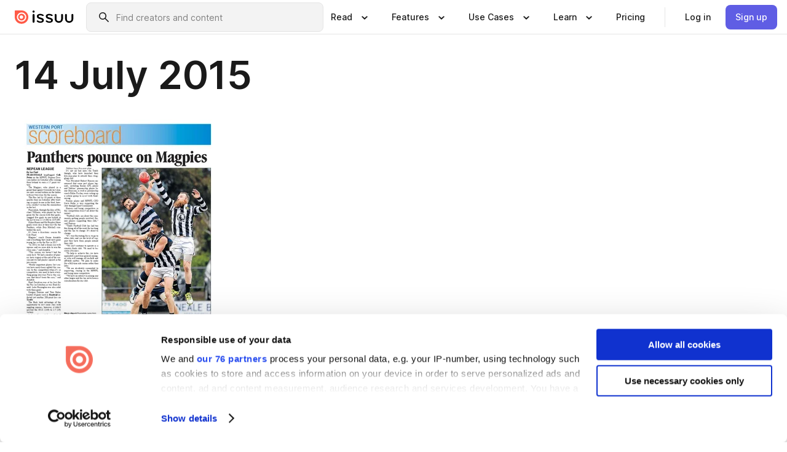

--- FILE ---
content_type: text/html; charset=utf-8
request_url: https://issuu.com/westernportnews/docs/wpn_july_14_2015/47
body_size: 153122
content:
<!DOCTYPE html><html lang="en"><head><meta charSet="utf-8"/><meta name="viewport" content="width=device-width, initial-scale=1"/><link rel="preload" as="image" href="/content-consumption/assets/_next/static/media/CardRead.8c26536d.png"/><link rel="preload" as="image" href="https://static.issuu.com/fe/silkscreen/0.0.3253/icons/gradient/icon-canva-gradient.svg"/><link rel="preload" as="image" href="/content-consumption/assets/_next/static/media/CardUseCases.75f310a7.png"/><link rel="preload" as="image" href="https://static.issuu.com/fe/silkscreen/0.0.3253/icons/gradient/icon-instagram-gradient.svg"/><link rel="preload" as="image" href="https://image.isu.pub/150714030003-c1bc272f01b8efe6f9a20cef490a5d87/jpg/page_47_thumb_large.jpg"/><link rel="preload" as="image" href="//photo.isu.pub/westernportnews/photo_large.jpg"/><link rel="preload" as="image" href="https://image.isu.pub/260120004034-4e0bde076560eba44b37dc43bbc22ac2/jpg/page_1_thumb_large.jpg"/><link rel="preload" as="image" href="https://image.isu.pub/260113042237-2ef6a9f87712230ff9c880cf3d9e8aa1/jpg/page_1_thumb_large.jpg"/><link rel="preload" as="image" href="https://image.isu.pub/251224023507-4e15e821283e1054bc198f9eb6a78a8c/jpg/page_1_thumb_large.jpg"/><link rel="preload" as="image" href="https://image.isu.pub/251216062416-334e149a8cd261e1763d1e23ba3fe36e/jpg/page_1_thumb_large.jpg"/><link rel="stylesheet" href="/content-consumption/assets/_next/static/css/cd5398718095cce5.css" data-precedence="next"/><link rel="stylesheet" href="/content-consumption/assets/_next/static/css/1232b05615c1d065.css" data-precedence="next"/><link rel="stylesheet" href="/content-consumption/assets/_next/static/css/8ccd48635860bd3a.css" data-precedence="next"/><link rel="stylesheet" href="/content-consumption/assets/_next/static/css/425be48a7751b863.css" data-precedence="next"/><link rel="stylesheet" href="/content-consumption/assets/_next/static/css/2d68762d891a1e66.css" data-precedence="next"/><link rel="stylesheet" href="/content-consumption/assets/_next/static/css/76a053e44a10be57.css" data-precedence="next"/><link rel="preload" as="script" fetchPriority="low" href="/content-consumption/assets/_next/static/chunks/webpack-f575283863f8d1ac.js"/><script src="/content-consumption/assets/_next/static/chunks/a7d8f149-b1993e315b8d93e0.js" async=""></script><script src="/content-consumption/assets/_next/static/chunks/5481-dccefe8ace0bbbf7.js" async=""></script><script src="/content-consumption/assets/_next/static/chunks/main-app-001b1bbfc50aeb10.js" async=""></script><script src="/content-consumption/assets/_next/static/chunks/2530-6e5649c27343cd1f.js" async=""></script><script src="/content-consumption/assets/_next/static/chunks/7960-28b8e135e65c506f.js" async=""></script><script src="/content-consumption/assets/_next/static/chunks/8595-35fcfdb247b84f06.js" async=""></script><script src="/content-consumption/assets/_next/static/chunks/746-42df100ff6642a97.js" async=""></script><script src="/content-consumption/assets/_next/static/chunks/app/global-error-dc63296f1b889ca5.js" async=""></script><script src="/content-consumption/assets/_next/static/chunks/6342-a6939e5c62f44391.js" async=""></script><script src="/content-consumption/assets/_next/static/chunks/9653-23c5fc6cf821868a.js" async=""></script><script src="/content-consumption/assets/_next/static/chunks/5879-2d17168edbcb3d5a.js" async=""></script><script src="/content-consumption/assets/_next/static/chunks/4373-afe95388cd893932.js" async=""></script><script src="/content-consumption/assets/_next/static/chunks/429-8d214672bcdf1f64.js" async=""></script><script src="/content-consumption/assets/_next/static/chunks/2821-e37f25fe49306ad0.js" async=""></script><script src="/content-consumption/assets/_next/static/chunks/8770-19a225f6a50400ec.js" async=""></script><script src="/content-consumption/assets/_next/static/chunks/app/layout-0a2bd338a3ffd525.js" async=""></script><script src="/content-consumption/assets/_next/static/chunks/345-78c0dd33911cff9e.js" async=""></script><script src="/content-consumption/assets/_next/static/chunks/575-9a51e5a0c05a528c.js" async=""></script><script src="/content-consumption/assets/_next/static/chunks/1360-50e327d3c39efc46.js" async=""></script><script src="/content-consumption/assets/_next/static/chunks/app/(header-with-footer)/layout-ce683a7c4a95fc83.js" async=""></script><script src="/content-consumption/assets/_next/static/chunks/app/(header-with-footer)/error-8360297ba49a0d03.js" async=""></script><script src="/content-consumption/assets/_next/static/chunks/app/(header-with-footer)/not-found-eb31662855a6cf43.js" async=""></script><script src="/content-consumption/assets/_next/static/chunks/4363-5208e6b2251dd25a.js" async=""></script><script src="/content-consumption/assets/_next/static/chunks/9062-2da4751eb3ad86ac.js" async=""></script><script src="/content-consumption/assets/_next/static/chunks/6412-315331d01e5966cd.js" async=""></script><script src="/content-consumption/assets/_next/static/chunks/9054-38c8f47220ec6379.js" async=""></script><script src="/content-consumption/assets/_next/static/chunks/app/(header-with-footer)/(document-page)/%5Bpublisher%5D/docs/%5Bdocname%5D/%5Bpage%5D/page-0dd75c4c9b0333fc.js" async=""></script><link rel="preload" as="image" href="https://image.isu.pub/251209021100-34a2a151fab69afffe642027bcc97ada/jpg/page_1_thumb_large.jpg"/><link rel="preload" as="image" href="https://image.isu.pub/251201234420-374640472baa909ee29c4d63aa73aa8a/jpg/page_1_thumb_large.jpg"/><meta name="theme-color" content="#ff5a47"/><title>14 July 2015 by Mornington Peninsula News Group - Issuu</title><meta name="description" content="Western Port News 14 July 2015"/><link rel="manifest" href="/manifest.webmanifest"/><meta name="robots" content="index"/><meta name="google" content="notranslate"/><meta name="p:domain_verify" content="f9d18061b7bd0128496a649794e02250"/><link rel="alternate" media="application/json+oembed" title="14 July 2015" href="https://issuu.com/oembed?url=https%3A%2F%2Fissuu.com%2Fwesternportnews%2Fdocs%2Fwpn_july_14_2015&amp;amp;format=json"/><link rel="alternate" media="application/xml+oembed" title="14 July 2015" href="https://issuu.com/oembed?url=https%3A%2F%2Fissuu.com%2Fwesternportnews%2Fdocs%2Fwpn_july_14_2015&amp;amp;format=xml"/><meta property="og:title" content="14 July 2015"/><meta property="og:description" content="Western Port News 14 July 2015"/><meta property="og:url" content="https://issuu.com/westernportnews/docs/wpn_july_14_2015/47"/><meta property="og:site_name" content="Issuu"/><meta property="og:image" content="https://image.isu.pub/150714030003-c1bc272f01b8efe6f9a20cef490a5d87/jpg/page_47_social_preview.jpg"/><meta property="og:image:secure_url" content="https://image.isu.pub/150714030003-c1bc272f01b8efe6f9a20cef490a5d87/jpg/page_47_social_preview.jpg"/><meta property="og:image:type" content="image/jpeg"/><meta property="og:image:width" content="1058"/><meta property="og:image:height" content="1495"/><meta property="og:type" content="article"/><meta name="twitter:card" content="summary_large_image"/><meta name="twitter:site" content="@issuu"/><meta name="twitter:title" content="14 July 2015"/><meta name="twitter:description" content="Western Port News 14 July 2015"/><meta name="twitter:image" content="https://image.isu.pub/150714030003-c1bc272f01b8efe6f9a20cef490a5d87/jpg/page_47_social_preview.jpg"/><link rel="icon" href="/favicon.ico"/><link rel="icon" href="/icon.svg" type="image/svg+xml"/><link rel="apple-touch-icon" href="/apple-touch-icon.png"/><script>(self.__next_s=self.__next_s||[]).push([0,{"children":"\n<!-- Google Tag Manager -->\nconst isCookiebotInconsistent = (function(){try{let a=localStorage.getItem(\"cookiebotTcfConsentString\"),b=document.cookie.includes(\"CookieConsent=\");return!a&&b}catch(a){return!1}})();\nif (!isCookiebotInconsistent) {\n    (function(w,d,s,l,i){w[l]=w[l]||[];w[l].push({'gtm.start':\n    new Date().getTime(),event:'gtm.js'});var f=d.getElementsByTagName(s)[0],\n    j=d.createElement(s),dl=l!='dataLayer'?'&l='+l:'';j.async=true;j.src=\n    'https://www.googletagmanager.com/gtm.js?id='+i+dl;f.parentNode.insertBefore(j,f);\n    j.onload = function() {console.debug('Google Tag Manager script loads.');};\n    j.onerror = function() {console.error('Google Tag Manager script failed to load.');};\n    })(window,document,'script','dataLayer','GTM-N7P4N8B');\n}\n<!-- End Google Tag Manager -->\n","id":"gtm-script"}])</script><meta name="sentry-trace" content="66f380ec0b95348fed510b0028fb059c-45ffa2bbcd7a120c"/><meta name="baggage" content="sentry-environment=production,sentry-release=7bb6f07aeba4a2e9113c3d4c5ac4d626519101d8,sentry-trace_id=66f380ec0b95348fed510b0028fb059c"/><script src="/content-consumption/assets/_next/static/chunks/polyfills-42372ed130431b0a.js" noModule=""></script><style data-styled="" data-styled-version="6.1.13">.cXxlzB{border:0;clip:rect(0,0,0,0);height:1px;margin:-1px;overflow:hidden;padding:0;position:absolute;white-space:nowrap;width:1px;}/*!sc*/
data-styled.g21[id="sc-8726e26b-0"]{content:"cXxlzB,"}/*!sc*/
.niZGp{align-items:center;display:flex;flex-shrink:0;padding:0 var(--space-1);width:7rem;}/*!sc*/
data-styled.g29[id="sc-bb47b1c4-0"]{content:"niZGp,"}/*!sc*/
.jHcOZc >svg{height:24px;width:24px;}/*!sc*/
data-styled.g30[id="sc-3a1684fb-0"]{content:"jHcOZc,"}/*!sc*/
.eXdFKX{align-items:flex-start;column-gap:2rem;display:grid;grid-template-columns:1fr;row-gap:var(--space-1);width:100%;}/*!sc*/
@media (min-width: 1024px){.eXdFKX{grid-template-columns:repeat(1,1fr);}}/*!sc*/
.gzGMWn{align-items:flex-start;column-gap:5.6rem;display:grid;grid-template-columns:1fr;row-gap:var(--space-1);width:100%;}/*!sc*/
@media (min-width: 1024px){.gzGMWn{grid-template-columns:repeat(2,1fr);}}/*!sc*/
.eXdFKZ{align-items:flex-start;column-gap:2rem;display:grid;grid-template-columns:1fr;row-gap:var(--space-1);width:100%;}/*!sc*/
@media (min-width: 1024px){.eXdFKZ{grid-template-columns:repeat(3,1fr);}}/*!sc*/
.gzGMWo{align-items:flex-start;column-gap:5.6rem;display:grid;grid-template-columns:1fr;row-gap:var(--space-1);width:100%;}/*!sc*/
@media (min-width: 1024px){.gzGMWo{grid-template-columns:repeat(1,1fr);}}/*!sc*/
data-styled.g31[id="sc-ec314f77-0"]{content:"eXdFKX,gzGMWn,eXdFKZ,gzGMWo,"}/*!sc*/
.hrmgvt{align-self:flex-end;margin-left:0;white-space:nowrap;}/*!sc*/
.hrmgvt >a{background-color:#f5f5ff;}/*!sc*/
@media (min-width: 1024px){.hrmgvt{grid-column:2/span 1;margin-left:0rem;}}/*!sc*/
.hrmgau{align-self:flex-end;margin-left:0;white-space:nowrap;}/*!sc*/
.hrmgau >a{background-color:#f5f5ff;}/*!sc*/
@media (min-width: 1024px){.hrmgau{grid-column:3/span 1;margin-left:2rem;}}/*!sc*/
.hrmgNO{align-self:flex-end;margin-left:0;white-space:nowrap;}/*!sc*/
.hrmgNO >a{background-color:#f5f5ff;}/*!sc*/
@media (min-width: 1024px){.hrmgNO{grid-column:1/span 1;margin-left:0rem;}}/*!sc*/
data-styled.g32[id="sc-ec314f77-1"]{content:"hrmgvt,hrmgau,hrmgNO,"}/*!sc*/
.cvFacS{align-items:center;background-color:#ffffff;border-radius:0.5rem;color:#1a1a1a;cursor:pointer;display:flex;padding:0.5rem 1rem;text-decoration:none;transition-duration:0.20s;transition-property:color,background-color;}/*!sc*/
.cvFacS >svg{margin-right:var(--space-1);}/*!sc*/
.cvFacS:hover{background-color:#f5f5ff;color:#4b4aa1;}/*!sc*/
.cvFacS:active{background-color:#e5e5fe;}/*!sc*/
.cvFacS:focus-visible{background-color:#f5f5ff;box-shadow:0px 0px 0px 1px #ffffff,0px 0px 0px 3px #5f5de4;color:#000000;outline:none;}/*!sc*/
@media (min-width: 1024px){.cvFacS{padding:0.5rem;}}/*!sc*/
.eMLRJK{align-items:center;background-color:#ffffff;border-radius:0.5rem;color:#1a1a1a;cursor:pointer;display:flex;margin:0 0 1rem 1.5rem;padding:0.5rem 1rem;text-decoration:none;transition-duration:0.20s;transition-property:color,background-color;}/*!sc*/
.eMLRJK >svg{margin-right:var(--space-1);}/*!sc*/
.eMLRJK:hover{background-color:#f5f5ff;color:#4b4aa1;}/*!sc*/
.eMLRJK:active{background-color:#e5e5fe;}/*!sc*/
.eMLRJK:focus-visible{background-color:#f5f5ff;box-shadow:0px 0px 0px 1px #ffffff,0px 0px 0px 3px #5f5de4;color:#000000;outline:none;}/*!sc*/
@media (min-width: 1024px){.eMLRJK{padding:0.5rem;}}/*!sc*/
data-styled.g33[id="sc-733f75c3-0"]{content:"cvFacS,eMLRJK,"}/*!sc*/
.csKDJo{align-items:center;column-gap:var(--space-1);display:grid;font-weight:500;grid-template-columns:min-content 1fr;grid-template-rows:min-content;max-width:16rem;row-gap:var(--space-1);}/*!sc*/
@media (min-width: 1024px){.csKDJo{column-gap:var(--space-2);}.csKDJo >p{font-weight:600;}}/*!sc*/
.fPDMxn{align-items:center;column-gap:var(--space-1);display:grid;font-weight:500;grid-template-columns:min-content 1fr;grid-template-rows:min-content;row-gap:var(--space-1);}/*!sc*/
@media (min-width: 1024px){.fPDMxn{column-gap:var(--space-2);}.fPDMxn >p{font-weight:600;}}/*!sc*/
data-styled.g34[id="sc-92adf1a2-0"]{content:"csKDJo,fPDMxn,"}/*!sc*/
.keXTCN{color:#4d4d4d;grid-column:2/-1;}/*!sc*/
data-styled.g35[id="sc-92adf1a2-1"]{content:"keXTCN,"}/*!sc*/
.kVCdWd{display:flex;flex-flow:column nowrap;}/*!sc*/
data-styled.g36[id="sc-7106aa3f-0"]{content:"kVCdWd,"}/*!sc*/
.kLVqAi{background-color:#ffffff;border-radius:0.5rem;color:#1a1a1a;display:flex;flex-flow:row nowrap;margin:1rem 0;}/*!sc*/
data-styled.g37[id="sc-7106aa3f-1"]{content:"kLVqAi,"}/*!sc*/
@media (min-width: 375px){.dfpkLF{border-bottom:0.0625rem solid #e5e5e5;margin-left:1rem;padding-bottom:1rem;width:100%;}}/*!sc*/
@media (min-width: 375px){.dfpkLF{margin-left:0.5rem;}}/*!sc*/
data-styled.g38[id="sc-7106aa3f-2"]{content:"dfpkLF,"}/*!sc*/
.jjjMmH{align-items:flex-start;background-color:#ffffff;border-radius:0.5rem;color:#1a1a1a;display:grid;gap:var(--space-1);grid-template-columns:min-content 1fr;grid-template-rows:min-content;margin-bottom:var(--space-1);padding:0.75rem;}/*!sc*/
data-styled.g40[id="sc-b46e1bfa-1"]{content:"jjjMmH,"}/*!sc*/
@media (min-width: 1024px){.hFYABX{border-bottom:0.0625rem solid #e5e5e5;padding-bottom:var(--space-2);}}/*!sc*/
data-styled.g41[id="sc-b46e1bfa-2"]{content:"hFYABX,"}/*!sc*/
.kVaqnU{grid-column:2/-1;margin-left:-1rem;}/*!sc*/
.kVaqnU p{white-space:nowrap;}/*!sc*/
data-styled.g42[id="sc-b46e1bfa-3"]{content:"kVaqnU,"}/*!sc*/
.ebSAvY{align-self:center;display:none;}/*!sc*/
.ebSAvY >img{max-width:32rem;object-fit:cover;}/*!sc*/
@media (min-width: 1440px){.ebSAvY{display:block;}}/*!sc*/
data-styled.g43[id="sc-cc61b70a-0"]{content:"ebSAvY,"}/*!sc*/
.QjpdD{border-left:1px solid #e5e5e5;height:var(--space-4);margin:0 var(--space-2);}/*!sc*/
data-styled.g46[id="sc-52e30dd1-2"]{content:"QjpdD,"}/*!sc*/
.eYihJq{color:#1a1a1a;}/*!sc*/
data-styled.g47[id="sc-52e30dd1-3"]{content:"eYihJq,"}/*!sc*/
.cBsHZO{flex:1;margin-left:var(--space-2);margin-right:auto;max-width:356px;position:relative;}/*!sc*/
@media (min-width: 1024px){.cBsHZO{max-width:424px;}}/*!sc*/
data-styled.g48[id="sc-81ad0f8c-0"]{content:"cBsHZO,"}/*!sc*/
.WKQYQ{background-color:#f3f3f3!important;border-color:#e5e5e5!important;}/*!sc*/
.WKQYQ input::placeholder{color:#808080;}/*!sc*/
.WKQYQ:focus-within{border-color:#5f5de4;}/*!sc*/
.WKQYQ:hover{border-color:#cccccc;}/*!sc*/
data-styled.g49[id="sc-81ad0f8c-1"]{content:"WKQYQ,"}/*!sc*/
.eilTgk{border:0;clip:rect(0,0,0,0);height:1px;margin:-1px;overflow:hidden;padding:0;position:absolute;white-space:nowrap;width:1px;}/*!sc*/
data-styled.g52[id="sc-81ad0f8c-4"]{content:"eilTgk,"}/*!sc*/
.griGEU{position:relative;}/*!sc*/
data-styled.g80[id="sc-49b12710-0"]{content:"griGEU,"}/*!sc*/
.iJCtMy{align-items:center;background-color:#ffffff;border:none;box-shadow:inset 0 -1px 0 0 #e5e5e5;color:#1a1a1a;cursor:pointer;display:flex;font-weight:500;height:3.5rem;padding:0 var(--space-2);transition-duration:0.30s;transition-property:color,box-shadow;}/*!sc*/
.iJCtMy:focus-visible{border-radius:2px;box-shadow:inset 0px 0px 0px 2px #5f5de4;outline:none;}/*!sc*/
.iJCtMy >p{margin-right:var(--space-1);white-space:nowrap;}/*!sc*/
.iJCtMy >svg{animation:dJJfVr 0.30s;}/*!sc*/
data-styled.g81[id="sc-49b12710-1"]{content:"iJCtMy,"}/*!sc*/
.icpUut{display:none;}/*!sc*/
data-styled.g82[id="sc-49b12710-2"]{content:"icpUut,"}/*!sc*/
.dSYAym{background-color:#ffffff;box-sizing:border-box;position:absolute;z-index:5;}/*!sc*/
data-styled.g83[id="sc-cef319b6-0"]{content:"dSYAym,"}/*!sc*/
.ikxbjQ{box-shadow:0 0.0625rem 0.25rem 0 #00000021,0 0.0625rem 0.5rem 0 #0000001a;left:0;padding:var(--space-6);width:100%;}/*!sc*/
data-styled.g84[id="sc-cef319b6-1"]{content:"ikxbjQ,"}/*!sc*/
.ebkZhd{border-radius:0.5rem;box-shadow:0 0.0625rem 0.25rem 0 #00000021,0 0.25rem 0.75rem 0 #0000001a;padding:var(--space-3) var(--space-4) var(--space-3) var(--space-2);right:0;width:20rem;}/*!sc*/
data-styled.g85[id="sc-cef319b6-2"]{content:"ebkZhd,"}/*!sc*/
.dGWsqa{align-items:flex-start;display:flex;gap:var(--space-8);justify-content:space-between;margin:0 auto;max-width:1024px;}/*!sc*/
@media (min-width: 1440px){.dGWsqa{max-width:1440px;}}/*!sc*/
data-styled.g86[id="sc-cef319b6-3"]{content:"dGWsqa,"}/*!sc*/
.hqmMmv{grid-area:root-header;}/*!sc*/
data-styled.g87[id="sc-4cf43cdc-0"]{content:"hqmMmv,"}/*!sc*/
.hOkVqk{align-items:center;background-color:#ffffff;block-size:3.5rem;box-shadow:inset 0 -1px 0 0 #e5e5e5;display:flex;flex-flow:row nowrap;inset-block-start:0;inset-inline-end:0;inset-inline-start:0;justify-content:space-between;padding:0 var(--space-2);z-index:10;}/*!sc*/
.hOkVqk span{white-space:nowrap;}/*!sc*/
data-styled.g88[id="sc-4cf43cdc-1"]{content:"hOkVqk,"}/*!sc*/
.IicZF{overflow-wrap:break-word;}/*!sc*/
data-styled.g296[id="sc-a6a51890-0"]{content:"IicZF,"}/*!sc*/
.bEpTxH{overflow:hidden;}/*!sc*/
data-styled.g299[id="sc-3a3032b8-0"]{content:"bEpTxH,"}/*!sc*/
.XyboK{display:block;overflow:hidden;text-overflow:ellipsis;white-space:nowrap;}/*!sc*/
data-styled.g300[id="sc-3a3032b8-1"]{content:"XyboK,"}/*!sc*/
.kuBQLW{color:#000000;font-size:0.875rem;font-weight:500;line-height:1.6;text-decoration:none;}/*!sc*/
data-styled.g301[id="sc-3a3032b8-2"]{content:"kuBQLW,"}/*!sc*/
.jSVEdl{color:#5f5de4;font-size:1.25rem;}/*!sc*/
.jSVEdl:hover{color:#4b4aa1;}/*!sc*/
.jSVEdl:focus-visible{color:#363565;}/*!sc*/
data-styled.g302[id="sc-3a3032b8-3"]{content:"jSVEdl,"}/*!sc*/
.cjWdCv{flex-grow:1;max-width:100%;}/*!sc*/
@media (min-width:1024px){.cjWdCv{max-width:100%;}}/*!sc*/
data-styled.g303[id="sc-3a289ee3-0"]{content:"cjWdCv,"}/*!sc*/
.famGCZ{margin-bottom:32px;min-height:16rem;}/*!sc*/
@media (min-width:1440px){.famGCZ{margin-bottom:40px;}}/*!sc*/
data-styled.g304[id="sc-3a289ee3-1"]{content:"famGCZ,"}/*!sc*/
.kfaoJU{align-items:end;display:grid;gap:1.5rem;grid-template-columns:repeat(6, 1fr);}/*!sc*/
@media (max-width:1023px){.kfaoJU{gap:1.5rem 1rem;}}/*!sc*/
data-styled.g305[id="sc-3a289ee3-2"]{content:"kfaoJU,"}/*!sc*/
.jzAsVT >*{text-overflow:ellipsis;word-break:break-word;-webkit-box-orient:vertical;display:-webkit-box;-webkit-line-clamp:4;overflow:hidden;}/*!sc*/
.iOnVBO >*{text-overflow:ellipsis;word-break:break-word;-webkit-box-orient:vertical;display:-webkit-box;-webkit-line-clamp:999;overflow:hidden;}/*!sc*/
data-styled.g306[id="sc-a1d92d90-0"]{content:"jzAsVT,iOnVBO,"}/*!sc*/
.gOXBUY{border:0;clip:rect(0,0,0,0);height:1px;margin:-1px;overflow:hidden;padding:0;position:absolute;white-space:nowrap;width:1px;}/*!sc*/
data-styled.g307[id="sc-d90d6266-0"]{content:"gOXBUY,"}/*!sc*/
.gewsNV{margin:0 auto;max-width:1380px;padding:20px 16px 0;position:relative;}/*!sc*/
@media (min-width:768px){.gewsNV{padding:24px 24px 0;}}/*!sc*/
data-styled.g309[id="sc-d56805e7-0"]{content:"gewsNV,"}/*!sc*/
.cMujfm{background:linear-gradient(180deg,rgba(245,245,255,0) 0%,#f5f5ff 100%);padding:64px 0 0;}/*!sc*/
data-styled.g315[id="sc-a4315a05-0"]{content:"cMujfm,"}/*!sc*/
.fIFAYJ{background:#f5f5ff;}/*!sc*/
data-styled.g316[id="sc-a4315a05-1"]{content:"fIFAYJ,"}/*!sc*/
.TfltT{margin:0 auto;max-width:90rem;padding:0 1.5rem;}/*!sc*/
data-styled.g317[id="sc-a4315a05-2"]{content:"TfltT,"}/*!sc*/
.bqCieY{font-family:Inter;font-size:1rem;line-height:1.5;padding:1rem 0 1.5rem;text-align:center;}/*!sc*/
data-styled.g318[id="sc-a4315a05-3"]{content:"bqCieY,"}/*!sc*/
@keyframes dJJfVr{0%{transform:rotate(180deg);}100%{transform:rotate(0deg);}}/*!sc*/
data-styled.g319[id="sc-keyframes-dJJfVr"]{content:"dJJfVr,"}/*!sc*/
</style></head><body><div hidden=""><!--$--><!--/$--></div><div class="root"><header class="sc-4cf43cdc-0 hqmMmv"><nav aria-label="Header" class="sc-4cf43cdc-1 hOkVqk"><a href="/" class="sc-bb47b1c4-0 niZGp"><svg aria-label="Issuu company logo" width="100%" height="100%" viewBox="0 0 116 27" role="img"><title>Issuu</title><path d="M37 .07a2.14 2.14 0 1 1 0 4.3 2.14 2.14 0 0 1 0-4.3Zm0 24.47a1.78 1.78 0 0 1-1.83-1.83V8.83a1.83 1.83 0 1 1 3.66 0v13.88A1.78 1.78 0 0 1 37 24.54Zm13.2.16c-2.22.03-4.4-.67-6.19-2a1.96 1.96 0 0 1-.78-1.5c0-.78.63-1.28 1.4-1.28.54 0 1.05.2 1.45.54a7.2 7.2 0 0 0 4.4 1.5c2.11 0 3.23-.77 3.23-1.98 0-1.32-1.09-1.83-3.81-2.57-4.8-1.28-6.55-2.92-6.55-5.73 0-2.92 2.69-4.83 6.9-4.83 1.67.01 3.31.39 4.82 1.1 1.06.5 1.8 1.13 1.8 1.9 0 .7-.4 1.37-1.4 1.37a3.5 3.5 0 0 1-1.6-.55 7.64 7.64 0 0 0-3.7-.9c-1.95 0-3.28.5-3.28 1.87 0 1.36 1.17 1.75 3.98 2.57 4.2 1.2 6.39 2.33 6.39 5.49 0 2.88-2.42 4.99-7.05 4.99m17.63.01a10.2 10.2 0 0 1-6.2-2 1.96 1.96 0 0 1-.77-1.5c0-.78.62-1.28 1.4-1.28.53 0 1.04.2 1.44.54a7.24 7.24 0 0 0 4.4 1.5c2.12 0 3.24-.77 3.24-1.98 0-1.32-1.1-1.83-3.82-2.57-4.8-1.28-6.54-2.92-6.54-5.73 0-2.92 2.68-4.83 6.9-4.83 1.66.01 3.3.39 4.82 1.1 1.05.5 1.8 1.13 1.8 1.9 0 .7-.38 1.37-1.4 1.37a3.5 3.5 0 0 1-1.6-.55 7.64 7.64 0 0 0-3.7-.9c-1.94 0-3.27.5-3.27 1.87 0 1.36 1.17 1.75 3.98 2.57 4.2 1.2 6.39 2.33 6.39 5.49 0 2.88-2.42 4.99-7.06 4.99m10.58-8.14V8.84a1.83 1.83 0 0 1 3.66 0v8.14a4.34 4.34 0 0 0 4.48 4.37 4.38 4.38 0 0 0 4.53-4.37V8.84a1.83 1.83 0 1 1 3.66 0v7.71a8 8 0 0 1-8.18 8.15 7.97 7.97 0 0 1-8.15-8.15m20.38 0V8.84a1.83 1.83 0 1 1 3.66 0v8.14a4.34 4.34 0 0 0 4.48 4.37 4.38 4.38 0 0 0 4.53-4.37V8.84a1.83 1.83 0 0 1 3.66 0v7.71a8 8 0 0 1-8.18 8.15 7.97 7.97 0 0 1-8.15-8.15" fill="#000000"></path><path d="M13.5 6.5a6.78 6.78 0 1 0-.13 13.56 6.78 6.78 0 0 0 .12-13.56Zm-.1 10.22a3.44 3.44 0 1 1 .06-6.86 3.44 3.44 0 0 1-.07 6.85" fill="#ff5a47"></path><path d="M13.33 0H1.11A1.11 1.11 0 0 0 0 1.1v12.23A13.33 13.33 0 1 0 13.33 0ZM4.17 13.15a9.26 9.26 0 1 1 18.52.18 9.26 9.26 0 0 1-18.52-.18Z" fill="#ff5a47"></path></svg></a><div class="sc-81ad0f8c-0 cBsHZO"><form style="margin:auto"><label for="search" class="sc-81ad0f8c-4 eilTgk">Search</label><div class="sc-81ad0f8c-1 WKQYQ TextField__text-field__2Nf7G__0-0-3253 TextField__text-field--medium__7eJQO__0-0-3253 TextField__text-field--default__c4bDj__0-0-3253"><svg class="Icon__icon__DqC9j__0-0-3253" role="presentation" style="--color-icon:currentColor;--size-block-icon:1.5rem;--size-inline-icon:1.5rem"><use xlink:href="/fe/silkscreen/0.0.3253/icons/sprites.svg#icon-search"></use></svg><div class="TextField__text-field__content__0qi0z__0-0-3253"><input autoCapitalize="none" data-testid="search-input" inputMode="search" placeholder="Find creators and content" class="TextField__text-field__input__9VzPM__0-0-3253" id="search" type="text" value=""/></div></div></form></div><div class="sc-49b12710-0"><button aria-expanded="false" aria-haspopup="menu" aria-controls="read-menu" class="sc-49b12710-1 iJCtMy"><p class="ProductParagraph__product-paragraph__GMmH0__0-0-3253 ProductParagraph__product-paragraph--sm__taM-p__0-0-3253"><span class="sc-8726e26b-0 cXxlzB">Show submenu for &quot;Read&quot; section</span><span aria-hidden="true">Read</span></p><svg class="Icon__icon__DqC9j__0-0-3253" role="presentation" style="--color-icon:currentColor;--size-block-icon:1.5rem;--size-inline-icon:1.5rem"><use xlink:href="/fe/silkscreen/0.0.3253/icons/sprites.svg#icon-chevron-small-down"></use></svg></button><div id="read-menu" role="menu" tabindex="-1" class="sc-49b12710-2 icpUut"><div class="sc-cef319b6-0 sc-cef319b6-1 dSYAym ikxbjQ"><div class="sc-cef319b6-3 dGWsqa"><div class="sc-ec314f77-0 eXdFKX"><a role="menuitem" href="/articles" class="sc-733f75c3-0 cvFacS"><div class="sc-92adf1a2-0 csKDJo"><svg class="Icon__icon__DqC9j__0-0-3253" role="presentation" style="--color-icon:currentColor;--size-block-icon:1.5rem;--size-inline-icon:1.5rem"><use xlink:href="/fe/silkscreen/0.0.3253/icons/sprites.svg#icon-article-stories"></use></svg><p data-testid="articles" class="ProductParagraph__product-paragraph__GMmH0__0-0-3253 ProductParagraph__product-paragraph--sm__taM-p__0-0-3253">Articles</p><div class="sc-92adf1a2-1 keXTCN"><p class="ProductParagraph__product-paragraph__GMmH0__0-0-3253 ProductParagraph__product-paragraph--xs__e7Wlt__0-0-3253">Browse short-form content that&#x27;s perfect for a quick read</p></div></div></a><a role="menuitem" href="/store" class="sc-733f75c3-0 cvFacS"><div class="sc-92adf1a2-0 csKDJo"><svg class="Icon__icon__DqC9j__0-0-3253" role="presentation" style="--color-icon:currentColor;--size-block-icon:1.5rem;--size-inline-icon:1.5rem"><use xlink:href="/fe/silkscreen/0.0.3253/icons/sprites.svg#icon-shopping"></use></svg><p data-testid="issuu_store" class="ProductParagraph__product-paragraph__GMmH0__0-0-3253 ProductParagraph__product-paragraph--sm__taM-p__0-0-3253">Issuu Store</p><div class="sc-92adf1a2-1 keXTCN"><p class="ProductParagraph__product-paragraph__GMmH0__0-0-3253 ProductParagraph__product-paragraph--xs__e7Wlt__0-0-3253">Purchase your next favourite publication</p></div></div></a></div><div class="sc-b46e1bfa-1 jjjMmH"><svg class="Icon__icon__DqC9j__0-0-3253" role="presentation" style="--color-icon:currentColor;--size-block-icon:1.5rem;--size-inline-icon:1.5rem"><use xlink:href="/fe/silkscreen/0.0.3253/icons/sprites.svg#icon-appstore"></use></svg><span class="sc-b46e1bfa-2 hFYABX"><p class="ProductParagraph__product-paragraph__GMmH0__0-0-3253 ProductParagraph__product-paragraph--sm__taM-p__0-0-3253"><strong>Categories</strong></p></span><div class="sc-b46e1bfa-3 kVaqnU"><div class="sc-ec314f77-0 gzGMWn"><a role="menuitem" href="/categories/arts-and-entertainment" class="sc-733f75c3-0 cvFacS"><p class="ProductParagraph__product-paragraph__GMmH0__0-0-3253 ProductParagraph__product-paragraph--xs__e7Wlt__0-0-3253">Arts and Entertainment</p></a><a role="menuitem" href="/categories/religion-and-spirituality" class="sc-733f75c3-0 cvFacS"><p class="ProductParagraph__product-paragraph__GMmH0__0-0-3253 ProductParagraph__product-paragraph--xs__e7Wlt__0-0-3253">Religion and Spirituality</p></a><a role="menuitem" href="/categories/business" class="sc-733f75c3-0 cvFacS"><p class="ProductParagraph__product-paragraph__GMmH0__0-0-3253 ProductParagraph__product-paragraph--xs__e7Wlt__0-0-3253">Business</p></a><a role="menuitem" href="/categories/science" class="sc-733f75c3-0 cvFacS"><p class="ProductParagraph__product-paragraph__GMmH0__0-0-3253 ProductParagraph__product-paragraph--xs__e7Wlt__0-0-3253">Science</p></a><a role="menuitem" href="/categories/education" class="sc-733f75c3-0 cvFacS"><p class="ProductParagraph__product-paragraph__GMmH0__0-0-3253 ProductParagraph__product-paragraph--xs__e7Wlt__0-0-3253">Education</p></a><a role="menuitem" href="/categories/society" class="sc-733f75c3-0 cvFacS"><p class="ProductParagraph__product-paragraph__GMmH0__0-0-3253 ProductParagraph__product-paragraph--xs__e7Wlt__0-0-3253">Society</p></a><a role="menuitem" href="/categories/family-and-parenting" class="sc-733f75c3-0 cvFacS"><p class="ProductParagraph__product-paragraph__GMmH0__0-0-3253 ProductParagraph__product-paragraph--xs__e7Wlt__0-0-3253">Family and Parenting</p></a><a role="menuitem" href="/categories/sports" class="sc-733f75c3-0 cvFacS"><p class="ProductParagraph__product-paragraph__GMmH0__0-0-3253 ProductParagraph__product-paragraph--xs__e7Wlt__0-0-3253">Sports</p></a><a role="menuitem" href="/categories/food-and-drink" class="sc-733f75c3-0 cvFacS"><p class="ProductParagraph__product-paragraph__GMmH0__0-0-3253 ProductParagraph__product-paragraph--xs__e7Wlt__0-0-3253">Food and Drink</p></a><a role="menuitem" href="/categories/style-and-fashion" class="sc-733f75c3-0 cvFacS"><p class="ProductParagraph__product-paragraph__GMmH0__0-0-3253 ProductParagraph__product-paragraph--xs__e7Wlt__0-0-3253">Style and Fashion</p></a><a role="menuitem" href="/categories/health-and-fitness" class="sc-733f75c3-0 cvFacS"><p class="ProductParagraph__product-paragraph__GMmH0__0-0-3253 ProductParagraph__product-paragraph--xs__e7Wlt__0-0-3253">Health and Fitness</p></a><a role="menuitem" href="/categories/technology-and-computing" class="sc-733f75c3-0 cvFacS"><p class="ProductParagraph__product-paragraph__GMmH0__0-0-3253 ProductParagraph__product-paragraph--xs__e7Wlt__0-0-3253">Technology</p></a><a role="menuitem" href="/categories/hobbies" class="sc-733f75c3-0 cvFacS"><p class="ProductParagraph__product-paragraph__GMmH0__0-0-3253 ProductParagraph__product-paragraph--xs__e7Wlt__0-0-3253">Hobbies</p></a><a role="menuitem" href="/categories/travel" class="sc-733f75c3-0 cvFacS"><p class="ProductParagraph__product-paragraph__GMmH0__0-0-3253 ProductParagraph__product-paragraph--xs__e7Wlt__0-0-3253">Travel</p></a><a role="menuitem" href="/categories/home-and-garden" class="sc-733f75c3-0 cvFacS"><p class="ProductParagraph__product-paragraph__GMmH0__0-0-3253 ProductParagraph__product-paragraph--xs__e7Wlt__0-0-3253">Home and Garden</p></a><a role="menuitem" href="/categories/vehicles" class="sc-733f75c3-0 cvFacS"><p class="ProductParagraph__product-paragraph__GMmH0__0-0-3253 ProductParagraph__product-paragraph--xs__e7Wlt__0-0-3253">Vehicles</p></a><a role="menuitem" href="/categories/pets" class="sc-733f75c3-0 cvFacS"><p class="ProductParagraph__product-paragraph__GMmH0__0-0-3253 ProductParagraph__product-paragraph--xs__e7Wlt__0-0-3253">Pets</p></a><div class="sc-ec314f77-1 hrmgvt"><a href="/categories" aria-disabled="false" class="ProductButtonLink__product-button-link__ehLVt__0-0-3253 ProductButtonLink__product-button-link--ghost__dZY0b__0-0-3253 ProductButtonLink__product-button-link--icon-right__HM-TK__0-0-3253" role="link"><span class="ProductButtonLink__product-button-link__icon__9agNb__0-0-3253 ProductButtonLink__product-button-link__icon--right__ML5tG__0-0-3253"><svg class="Icon__icon__DqC9j__0-0-3253" role="presentation" style="--color-icon:currentColor;--size-block-icon:1.5rem;--size-inline-icon:1.5rem"><use xlink:href="/fe/silkscreen/0.0.3253/icons/sprites.svg#icon-chevron-small-right"></use></svg></span><span class="ProductButtonLink__product-button-link__text__--YqL__0-0-3253"><p class="ProductParagraph__product-paragraph__GMmH0__0-0-3253 ProductParagraph__product-paragraph--xs__e7Wlt__0-0-3253">All Categories</p></span></a></div></div></div></div><div class="sc-cc61b70a-0 ebSAvY"><img alt="illustration describing how to get more reads from your publications" src="/content-consumption/assets/_next/static/media/CardRead.8c26536d.png"/></div></div></div></div></div><div class="sc-49b12710-0"><button aria-expanded="false" aria-haspopup="menu" aria-controls="features-menu" class="sc-49b12710-1 iJCtMy"><p class="ProductParagraph__product-paragraph__GMmH0__0-0-3253 ProductParagraph__product-paragraph--sm__taM-p__0-0-3253"><span class="sc-8726e26b-0 cXxlzB">Show submenu for &quot;Features&quot; section</span><span aria-hidden="true">Features</span></p><svg class="Icon__icon__DqC9j__0-0-3253" role="presentation" style="--color-icon:currentColor;--size-block-icon:1.5rem;--size-inline-icon:1.5rem"><use xlink:href="/fe/silkscreen/0.0.3253/icons/sprites.svg#icon-chevron-small-down"></use></svg></button><div id="features-menu" role="menu" tabindex="-1" class="sc-49b12710-2 icpUut"><div class="sc-cef319b6-0 sc-cef319b6-1 dSYAym ikxbjQ"><div class="sc-cef319b6-3 dGWsqa"><div class="sc-ec314f77-0 eXdFKZ"><a role="menuitem" href="/features/flipbooks" class="sc-733f75c3-0 cvFacS"><div class="sc-92adf1a2-0 csKDJo"><svg class="Icon__icon__DqC9j__0-0-3253" role="presentation" style="--color-icon:currentColor;--size-block-icon:1.5rem;--size-inline-icon:1.5rem"><use xlink:href="/fe/silkscreen/0.0.3253/icons/sprites.svg#icon-outlined-read"></use></svg><p data-testid="flipbooks" class="ProductParagraph__product-paragraph__GMmH0__0-0-3253 ProductParagraph__product-paragraph--sm__taM-p__0-0-3253">Flipbooks</p><div class="sc-92adf1a2-1 keXTCN"><p class="ProductParagraph__product-paragraph__GMmH0__0-0-3253 ProductParagraph__product-paragraph--xs__e7Wlt__0-0-3253">Transform any piece of content into a page-turning experience.</p></div></div></a><a role="menuitem" href="/features/fullscreen-sharing" class="sc-733f75c3-0 cvFacS"><div class="sc-92adf1a2-0 csKDJo"><svg class="Icon__icon__DqC9j__0-0-3253" role="presentation" style="--color-icon:currentColor;--size-block-icon:1.5rem;--size-inline-icon:1.5rem"><use xlink:href="/fe/silkscreen/0.0.3253/icons/sprites.svg#icon-fullscreen"></use></svg><p data-testid="fullscreen_sharing" class="ProductParagraph__product-paragraph__GMmH0__0-0-3253 ProductParagraph__product-paragraph--sm__taM-p__0-0-3253">Fullscreen Sharing</p><div class="sc-92adf1a2-1 keXTCN"><p class="ProductParagraph__product-paragraph__GMmH0__0-0-3253 ProductParagraph__product-paragraph--xs__e7Wlt__0-0-3253">Deliver a distraction-free reading experience with a simple link.</p></div></div></a><a role="menuitem" href="/features/embed" class="sc-733f75c3-0 cvFacS"><div class="sc-92adf1a2-0 csKDJo"><svg class="Icon__icon__DqC9j__0-0-3253" role="presentation" style="--color-icon:currentColor;--size-block-icon:1.5rem;--size-inline-icon:1.5rem"><use xlink:href="/fe/silkscreen/0.0.3253/icons/sprites.svg#icon-embed"></use></svg><p data-testid="embed" class="ProductParagraph__product-paragraph__GMmH0__0-0-3253 ProductParagraph__product-paragraph--sm__taM-p__0-0-3253">Embed</p><div class="sc-92adf1a2-1 keXTCN"><p class="ProductParagraph__product-paragraph__GMmH0__0-0-3253 ProductParagraph__product-paragraph--xs__e7Wlt__0-0-3253">Host your publication on your website or blog with just a few clicks.</p></div></div></a><a role="menuitem" href="/features/articles" class="sc-733f75c3-0 cvFacS"><div class="sc-92adf1a2-0 csKDJo"><svg class="Icon__icon__DqC9j__0-0-3253" role="presentation" style="--color-icon:currentColor;--size-block-icon:1.5rem;--size-inline-icon:1.5rem"><use xlink:href="/fe/silkscreen/0.0.3253/icons/sprites.svg#icon-article-stories"></use></svg><p data-testid="articles" class="ProductParagraph__product-paragraph__GMmH0__0-0-3253 ProductParagraph__product-paragraph--sm__taM-p__0-0-3253">Articles</p><div class="sc-92adf1a2-1 keXTCN"><p class="ProductParagraph__product-paragraph__GMmH0__0-0-3253 ProductParagraph__product-paragraph--xs__e7Wlt__0-0-3253">Get discovered by sharing your best content as bite-sized articles.</p></div></div></a><a role="menuitem" href="/features/statistics" class="sc-733f75c3-0 cvFacS"><div class="sc-92adf1a2-0 csKDJo"><svg class="Icon__icon__DqC9j__0-0-3253" role="presentation" style="--color-icon:currentColor;--size-block-icon:1.5rem;--size-inline-icon:1.5rem"><use xlink:href="/fe/silkscreen/0.0.3253/icons/sprites.svg#icon-rise"></use></svg><p data-testid="statistics" class="ProductParagraph__product-paragraph__GMmH0__0-0-3253 ProductParagraph__product-paragraph--sm__taM-p__0-0-3253">Statistics</p><div class="sc-92adf1a2-1 keXTCN"><p class="ProductParagraph__product-paragraph__GMmH0__0-0-3253 ProductParagraph__product-paragraph--xs__e7Wlt__0-0-3253">Make data-driven decisions to drive reader engagement, subscriptions, and campaigns.</p></div></div></a><a role="menuitem" href="/features/teams" class="sc-733f75c3-0 cvFacS"><div class="sc-92adf1a2-0 csKDJo"><svg class="Icon__icon__DqC9j__0-0-3253" role="presentation" style="--color-icon:currentColor;--size-block-icon:1.5rem;--size-inline-icon:1.5rem"><use xlink:href="/fe/silkscreen/0.0.3253/icons/sprites.svg#icon-team"></use></svg><p data-testid="teams" class="ProductParagraph__product-paragraph__GMmH0__0-0-3253 ProductParagraph__product-paragraph--sm__taM-p__0-0-3253">Teams</p><div class="sc-92adf1a2-1 keXTCN"><p class="ProductParagraph__product-paragraph__GMmH0__0-0-3253 ProductParagraph__product-paragraph--xs__e7Wlt__0-0-3253">Enable groups of users to work together to streamline your digital publishing.</p></div></div></a><a role="menuitem" href="/features/social-posts" class="sc-733f75c3-0 cvFacS"><div class="sc-92adf1a2-0 csKDJo"><svg class="Icon__icon__DqC9j__0-0-3253" role="presentation" style="--color-icon:currentColor;--size-block-icon:1.5rem;--size-inline-icon:1.5rem"><use xlink:href="/fe/silkscreen/0.0.3253/icons/sprites.svg#icon-social-post"></use></svg><p data-testid="social_posts" class="ProductParagraph__product-paragraph__GMmH0__0-0-3253 ProductParagraph__product-paragraph--sm__taM-p__0-0-3253">Social Posts</p><div class="sc-92adf1a2-1 keXTCN"><p class="ProductParagraph__product-paragraph__GMmH0__0-0-3253 ProductParagraph__product-paragraph--xs__e7Wlt__0-0-3253">Create on-brand social posts and Articles in minutes.</p></div></div></a><a role="menuitem" href="/features/gifs" class="sc-733f75c3-0 cvFacS"><div class="sc-92adf1a2-0 csKDJo"><svg class="Icon__icon__DqC9j__0-0-3253" role="presentation" style="--color-icon:currentColor;--size-block-icon:1.5rem;--size-inline-icon:1.5rem"><use xlink:href="/fe/silkscreen/0.0.3253/icons/sprites.svg#icon-file-gif"></use></svg><p data-testid="gifs" class="ProductParagraph__product-paragraph__GMmH0__0-0-3253 ProductParagraph__product-paragraph--sm__taM-p__0-0-3253">GIFs</p><div class="sc-92adf1a2-1 keXTCN"><p class="ProductParagraph__product-paragraph__GMmH0__0-0-3253 ProductParagraph__product-paragraph--xs__e7Wlt__0-0-3253">Highlight your latest work via email or social media with custom GIFs.</p></div></div></a><a role="menuitem" href="/features/add-links" class="sc-733f75c3-0 cvFacS"><div class="sc-92adf1a2-0 csKDJo"><svg class="Icon__icon__DqC9j__0-0-3253" role="presentation" style="--color-icon:currentColor;--size-block-icon:1.5rem;--size-inline-icon:1.5rem"><use xlink:href="/fe/silkscreen/0.0.3253/icons/sprites.svg#icon-link"></use></svg><p data-testid="links" class="ProductParagraph__product-paragraph__GMmH0__0-0-3253 ProductParagraph__product-paragraph--sm__taM-p__0-0-3253">Add Links</p><div class="sc-92adf1a2-1 keXTCN"><p class="ProductParagraph__product-paragraph__GMmH0__0-0-3253 ProductParagraph__product-paragraph--xs__e7Wlt__0-0-3253">Send readers directly to specific items or pages with shopping and web links.</p></div></div></a><a role="menuitem" href="/features/video" class="sc-733f75c3-0 cvFacS"><div class="sc-92adf1a2-0 csKDJo"><svg class="Icon__icon__DqC9j__0-0-3253" role="presentation" style="--color-icon:currentColor;--size-block-icon:1.5rem;--size-inline-icon:1.5rem"><use xlink:href="/fe/silkscreen/0.0.3253/icons/sprites.svg#icon-video-camera"></use></svg><p data-testid="video" class="ProductParagraph__product-paragraph__GMmH0__0-0-3253 ProductParagraph__product-paragraph--sm__taM-p__0-0-3253">Video</p><div class="sc-92adf1a2-1 keXTCN"><p class="ProductParagraph__product-paragraph__GMmH0__0-0-3253 ProductParagraph__product-paragraph--xs__e7Wlt__0-0-3253">Say more by seamlessly including video within your publication.</p></div></div></a><a role="menuitem" href="/features/digital-sales" class="sc-733f75c3-0 cvFacS"><div class="sc-92adf1a2-0 csKDJo"><svg class="Icon__icon__DqC9j__0-0-3253" role="presentation" style="--color-icon:currentColor;--size-block-icon:1.5rem;--size-inline-icon:1.5rem"><use xlink:href="/fe/silkscreen/0.0.3253/icons/sprites.svg#icon-tag"></use></svg><p data-testid="digital_sales" class="ProductParagraph__product-paragraph__GMmH0__0-0-3253 ProductParagraph__product-paragraph--sm__taM-p__0-0-3253">Digital Sales</p><div class="sc-92adf1a2-1 keXTCN"><p class="ProductParagraph__product-paragraph__GMmH0__0-0-3253 ProductParagraph__product-paragraph--xs__e7Wlt__0-0-3253">Sell your publications commission-free as single issues or ongoing subscriptions.</p></div></div></a><a role="menuitem" href="/features/qr-codes" class="sc-733f75c3-0 cvFacS"><div class="sc-92adf1a2-0 csKDJo"><svg class="Icon__icon__DqC9j__0-0-3253" role="presentation" style="--color-icon:currentColor;--size-block-icon:1.5rem;--size-inline-icon:1.5rem"><use xlink:href="/fe/silkscreen/0.0.3253/icons/sprites.svg#icon-qr-code"></use></svg><p data-testid="qr_codes" class="ProductParagraph__product-paragraph__GMmH0__0-0-3253 ProductParagraph__product-paragraph--sm__taM-p__0-0-3253">QR Codes</p><div class="sc-92adf1a2-1 keXTCN"><p class="ProductParagraph__product-paragraph__GMmH0__0-0-3253 ProductParagraph__product-paragraph--xs__e7Wlt__0-0-3253">Generate QR Codes for your digital content.</p></div></div></a><div class="sc-ec314f77-1 hrmgau"><a href="/features" aria-disabled="false" class="ProductButtonLink__product-button-link__ehLVt__0-0-3253 ProductButtonLink__product-button-link--ghost__dZY0b__0-0-3253 ProductButtonLink__product-button-link--icon-right__HM-TK__0-0-3253" role="link"><span class="ProductButtonLink__product-button-link__icon__9agNb__0-0-3253 ProductButtonLink__product-button-link__icon--right__ML5tG__0-0-3253"><svg class="Icon__icon__DqC9j__0-0-3253" role="presentation" style="--color-icon:currentColor;--size-block-icon:1.5rem;--size-inline-icon:1.5rem"><use xlink:href="/fe/silkscreen/0.0.3253/icons/sprites.svg#icon-chevron-small-right"></use></svg></span><span class="ProductButtonLink__product-button-link__text__--YqL__0-0-3253"><p class="ProductParagraph__product-paragraph__GMmH0__0-0-3253 ProductParagraph__product-paragraph--xs__e7Wlt__0-0-3253">More Features</p></span></a></div></div><div class="sc-7106aa3f-0 kVCdWd"><div class="sc-7106aa3f-1 kLVqAi"><svg class="Icon__icon__DqC9j__0-0-3253" role="presentation" style="--color-icon:currentColor;--size-block-icon:1.5rem;--size-inline-icon:1.5rem"><use xlink:href="/fe/silkscreen/0.0.3253/icons/sprites.svg#icon-api"></use></svg><span class="sc-7106aa3f-2 dfpkLF"><p class="ProductParagraph__product-paragraph__GMmH0__0-0-3253 ProductParagraph__product-paragraph--sm__taM-p__0-0-3253"><strong>Integrations</strong></p></span></div><div class="sc-7106aa3f-0 kVCdWd"><a role="menuitem" href="https://issuu.com/features/canva-to-flipbook" class="sc-733f75c3-0 eMLRJK"><div class="sc-92adf1a2-0 fPDMxn"><img alt="" class="Icon__icon__DqC9j__0-0-3253" src="https://static.issuu.com/fe/silkscreen/0.0.3253/icons/gradient/icon-canva-gradient.svg" style="--size-block-icon:1.5rem;--size-inline-icon:1.5rem"/><p data-testid="canva_integration" class="ProductParagraph__product-paragraph__GMmH0__0-0-3253 ProductParagraph__product-paragraph--sm__taM-p__0-0-3253">Canva</p><div class="sc-92adf1a2-1 keXTCN"><p class="ProductParagraph__product-paragraph__GMmH0__0-0-3253 ProductParagraph__product-paragraph--xs__e7Wlt__0-0-3253">Create professional content with Canva, including presentations, catalogs, and more.</p></div></div></a><a role="menuitem" href="https://issuu.com/features/hubspot-integration" class="sc-733f75c3-0 eMLRJK"><div class="sc-92adf1a2-0 fPDMxn"><svg class="Icon__icon__DqC9j__0-0-3253" role="presentation" style="--color-icon:unset;--size-block-icon:1.5rem;--size-inline-icon:1.5rem"><use xlink:href="/fe/silkscreen/0.0.3253/icons/sprites.svg#icon-hubspot-original"></use></svg><p data-testid="hubspot_integration" class="ProductParagraph__product-paragraph__GMmH0__0-0-3253 ProductParagraph__product-paragraph--sm__taM-p__0-0-3253">HubSpot</p><div class="sc-92adf1a2-1 keXTCN"><p class="ProductParagraph__product-paragraph__GMmH0__0-0-3253 ProductParagraph__product-paragraph--xs__e7Wlt__0-0-3253">Embed, gate, and track Issuu content in HubSpot marketing campaigns.</p></div></div></a><a role="menuitem" href="https://issuu.com/features/adobe-express-to-flipbook" class="sc-733f75c3-0 eMLRJK"><div class="sc-92adf1a2-0 fPDMxn"><div class="sc-3a1684fb-0 jHcOZc"><svg fill="none" height="48" viewBox="0 0 48 48" width="48" xmlns="http://www.w3.org/2000/svg"><path d="M39.509 0H8.49101C3.80156 0 0 3.90012 0 8.71115V39.2888C0 44.0999 3.80156 48 8.49101 48H39.509C44.1984 48 48 44.0999 48 39.2888V8.71115C48 3.90012 44.1984 0 39.509 0Z" fill="#000B1D"></path><mask height="25" id="mask0_344_3789" maskUnits="userSpaceOnUse" style="mask-type:luminance" width="26" x="11" y="11"><path d="M29.1899 14.4653C28.3271 12.4252 26.3303 11.0986 24.1133 11.0986C21.8963 11.0986 19.8798 12.4292 19.019 14.4751L12.0477 31.0769C11.0925 33.345 12.7552 35.8528 15.2159 35.8528H22.9793C24.8857 35.8489 26.4285 34.3021 26.4285 32.3937C26.4285 30.4853 24.8798 28.9346 22.9694 28.9346C22.8908 28.9346 21.6428 28.9444 21.6428 28.9444C21.0807 28.9444 20.7014 28.3725 20.9195 27.8536L23.394 21.9574C23.6632 21.3167 24.5418 21.3128 24.813 21.9535L29.8621 33.7577C30.5552 35.3336 31.8753 35.8477 33.0382 35.8508C35.5048 35.8508 37.1675 33.3391 36.2064 31.069L29.1899 14.4653Z" fill="white"></path></mask><g mask="url(#mask0_344_3789)"><mask height="35" id="mask1_344_3789" maskUnits="userSpaceOnUse" style="mask-type:luminance" width="34" x="7" y="6"><path d="M40.885 6.69417H7.36841V40.2592H40.885V6.69417Z" fill="white"></path></mask><g mask="url(#mask1_344_3789)"><mask height="35" id="mask2_344_3789" maskUnits="userSpaceOnUse" style="mask-type:luminance" width="34" x="7" y="6"><path d="M40.8884 6.69452H7.3718V40.2596H40.8884V6.69452Z" fill="white"></path></mask><g mask="url(#mask2_344_3789)"><rect fill="url(#pattern0)" height="34.2549" width="33.832" x="7.27335" y="6.27719"></rect></g></g></g><defs><pattern height="1" id="pattern0" patternContentUnits="objectBoundingBox" width="1"><use transform="scale(0.0125)" xlink:href="#image0_344_3789"></use></pattern><image height="80" id="image0_344_3789" width="80" xlink:href="[data-uri]"></image></defs></svg></div><p data-testid="adobe_express_integration" class="ProductParagraph__product-paragraph__GMmH0__0-0-3253 ProductParagraph__product-paragraph--sm__taM-p__0-0-3253">Adobe Express</p><div class="sc-92adf1a2-1 keXTCN"><p class="ProductParagraph__product-paragraph__GMmH0__0-0-3253 ProductParagraph__product-paragraph--xs__e7Wlt__0-0-3253">Go from Adobe Express creation to Issuu publication.</p></div></div></a><a role="menuitem" href="https://issuu.com/features/indesign-export-to-flipbook" class="sc-733f75c3-0 eMLRJK"><div class="sc-92adf1a2-0 fPDMxn"><svg class="Icon__icon__DqC9j__0-0-3253" role="presentation" style="--color-icon:unset;--size-block-icon:1.5rem;--size-inline-icon:1.5rem"><use xlink:href="/fe/silkscreen/0.0.3253/icons/sprites.svg#icon-indesign-original"></use></svg><p data-testid="adobe_indesign_integration" class="ProductParagraph__product-paragraph__GMmH0__0-0-3253 ProductParagraph__product-paragraph--sm__taM-p__0-0-3253">Adobe InDesign</p><div class="sc-92adf1a2-1 keXTCN"><p class="ProductParagraph__product-paragraph__GMmH0__0-0-3253 ProductParagraph__product-paragraph--xs__e7Wlt__0-0-3253">Design pixel-perfect content like flyers, magazines and more with Adobe InDesign.</p></div></div></a></div></div></div></div></div></div><div class="sc-49b12710-0"><button aria-expanded="false" aria-haspopup="menu" aria-controls="useCases-menu" class="sc-49b12710-1 iJCtMy"><p class="ProductParagraph__product-paragraph__GMmH0__0-0-3253 ProductParagraph__product-paragraph--sm__taM-p__0-0-3253"><span class="sc-8726e26b-0 cXxlzB">Show submenu for &quot;Use Cases&quot; section</span><span aria-hidden="true">Use Cases</span></p><svg class="Icon__icon__DqC9j__0-0-3253" role="presentation" style="--color-icon:currentColor;--size-block-icon:1.5rem;--size-inline-icon:1.5rem"><use xlink:href="/fe/silkscreen/0.0.3253/icons/sprites.svg#icon-chevron-small-down"></use></svg></button><div id="useCases-menu" role="menu" tabindex="-1" class="sc-49b12710-2 icpUut"><div class="sc-cef319b6-0 sc-cef319b6-1 dSYAym ikxbjQ"><div class="sc-cef319b6-3 dGWsqa"><div class="sc-b46e1bfa-1 jjjMmH"><svg class="Icon__icon__DqC9j__0-0-3253" role="presentation" style="--color-icon:currentColor;--size-block-icon:1.5rem;--size-inline-icon:1.5rem"><use xlink:href="/fe/silkscreen/0.0.3253/icons/sprites.svg#icon-shop"></use></svg><span class="sc-b46e1bfa-2 hFYABX"><p class="ProductParagraph__product-paragraph__GMmH0__0-0-3253 ProductParagraph__product-paragraph--sm__taM-p__0-0-3253"><strong>Industry</strong></p></span><div class="sc-b46e1bfa-3 kVaqnU"><div class="sc-ec314f77-0 gzGMWo"><a role="menuitem" href="/industry/art-and-design" class="sc-733f75c3-0 cvFacS"><p class="ProductParagraph__product-paragraph__GMmH0__0-0-3253 ProductParagraph__product-paragraph--xs__e7Wlt__0-0-3253">Art, Architecture, and Design</p></a><a role="menuitem" href="/industry/education" class="sc-733f75c3-0 cvFacS"><p class="ProductParagraph__product-paragraph__GMmH0__0-0-3253 ProductParagraph__product-paragraph--xs__e7Wlt__0-0-3253">Education</p></a><a role="menuitem" href="/industry/internal-communications" class="sc-733f75c3-0 cvFacS"><p class="ProductParagraph__product-paragraph__GMmH0__0-0-3253 ProductParagraph__product-paragraph--xs__e7Wlt__0-0-3253">Internal Communications</p></a><a role="menuitem" href="/industry/marketing-pr" class="sc-733f75c3-0 cvFacS"><p class="ProductParagraph__product-paragraph__GMmH0__0-0-3253 ProductParagraph__product-paragraph--xs__e7Wlt__0-0-3253">Marketing and PR</p></a><a role="menuitem" href="/industry/nonprofits" class="sc-733f75c3-0 cvFacS"><p class="ProductParagraph__product-paragraph__GMmH0__0-0-3253 ProductParagraph__product-paragraph--xs__e7Wlt__0-0-3253">Nonprofits</p></a><a role="menuitem" href="/industry/publishers" class="sc-733f75c3-0 cvFacS"><p class="ProductParagraph__product-paragraph__GMmH0__0-0-3253 ProductParagraph__product-paragraph--xs__e7Wlt__0-0-3253">Publishing</p></a><a role="menuitem" href="/industry/real-estate" class="sc-733f75c3-0 cvFacS"><p class="ProductParagraph__product-paragraph__GMmH0__0-0-3253 ProductParagraph__product-paragraph--xs__e7Wlt__0-0-3253">Real Estate</p></a><a role="menuitem" href="/industry/retail" class="sc-733f75c3-0 cvFacS"><p class="ProductParagraph__product-paragraph__GMmH0__0-0-3253 ProductParagraph__product-paragraph--xs__e7Wlt__0-0-3253">Retail and Wholesale</p></a><a role="menuitem" href="/industry/travel" class="sc-733f75c3-0 cvFacS"><p class="ProductParagraph__product-paragraph__GMmH0__0-0-3253 ProductParagraph__product-paragraph--xs__e7Wlt__0-0-3253">Travel and Tourism</p></a><div class="sc-ec314f77-1 hrmgNO"><a href="/industry" aria-disabled="false" class="ProductButtonLink__product-button-link__ehLVt__0-0-3253 ProductButtonLink__product-button-link--ghost__dZY0b__0-0-3253 ProductButtonLink__product-button-link--icon-right__HM-TK__0-0-3253" role="link"><span class="ProductButtonLink__product-button-link__icon__9agNb__0-0-3253 ProductButtonLink__product-button-link__icon--right__ML5tG__0-0-3253"><svg class="Icon__icon__DqC9j__0-0-3253" role="presentation" style="--color-icon:currentColor;--size-block-icon:1.5rem;--size-inline-icon:1.5rem"><use xlink:href="/fe/silkscreen/0.0.3253/icons/sprites.svg#icon-chevron-small-right"></use></svg></span><span class="ProductButtonLink__product-button-link__text__--YqL__0-0-3253"><p class="ProductParagraph__product-paragraph__GMmH0__0-0-3253 ProductParagraph__product-paragraph--xs__e7Wlt__0-0-3253">More Industries</p></span></a></div></div></div></div><div class="sc-b46e1bfa-1 jjjMmH"><svg class="Icon__icon__DqC9j__0-0-3253" role="presentation" style="--color-icon:currentColor;--size-block-icon:1.5rem;--size-inline-icon:1.5rem"><use xlink:href="/fe/silkscreen/0.0.3253/icons/sprites.svg#icon-idcard"></use></svg><span class="sc-b46e1bfa-2 hFYABX"><p class="ProductParagraph__product-paragraph__GMmH0__0-0-3253 ProductParagraph__product-paragraph--sm__taM-p__0-0-3253"><strong>Role</strong></p></span><div class="sc-b46e1bfa-3 kVaqnU"><div class="sc-ec314f77-0 gzGMWo"><a role="menuitem" href="/industry/content-marketers" class="sc-733f75c3-0 cvFacS"><p class="ProductParagraph__product-paragraph__GMmH0__0-0-3253 ProductParagraph__product-paragraph--xs__e7Wlt__0-0-3253">Content Marketers</p></a><a role="menuitem" href="/industry/designers" class="sc-733f75c3-0 cvFacS"><p class="ProductParagraph__product-paragraph__GMmH0__0-0-3253 ProductParagraph__product-paragraph--xs__e7Wlt__0-0-3253">Designers</p></a><a role="menuitem" href="/industry/publishers" class="sc-733f75c3-0 cvFacS"><p class="ProductParagraph__product-paragraph__GMmH0__0-0-3253 ProductParagraph__product-paragraph--xs__e7Wlt__0-0-3253">Publishers</p></a><a role="menuitem" href="/industry/salespeople" class="sc-733f75c3-0 cvFacS"><p class="ProductParagraph__product-paragraph__GMmH0__0-0-3253 ProductParagraph__product-paragraph--xs__e7Wlt__0-0-3253">Salespeople</p></a><a role="menuitem" href="/industry/social-media-managers" class="sc-733f75c3-0 cvFacS"><p class="ProductParagraph__product-paragraph__GMmH0__0-0-3253 ProductParagraph__product-paragraph--xs__e7Wlt__0-0-3253">Social Media Managers</p></a><a role="menuitem" href="/features/teams" class="sc-733f75c3-0 cvFacS"><p class="ProductParagraph__product-paragraph__GMmH0__0-0-3253 ProductParagraph__product-paragraph--xs__e7Wlt__0-0-3253">Teams</p></a></div></div></div><div class="sc-b46e1bfa-1 jjjMmH"><svg class="Icon__icon__DqC9j__0-0-3253" role="presentation" style="--color-icon:currentColor;--size-block-icon:1.5rem;--size-inline-icon:1.5rem"><use xlink:href="/fe/silkscreen/0.0.3253/icons/sprites.svg#icon-outlined-read"></use></svg><span class="sc-b46e1bfa-2 hFYABX"><p class="ProductParagraph__product-paragraph__GMmH0__0-0-3253 ProductParagraph__product-paragraph--sm__taM-p__0-0-3253"><strong>Content Type</strong></p></span><div class="sc-b46e1bfa-3 kVaqnU"><div class="sc-ec314f77-0 gzGMWo"><a role="menuitem" href="/flipbook" class="sc-733f75c3-0 cvFacS"><p class="ProductParagraph__product-paragraph__GMmH0__0-0-3253 ProductParagraph__product-paragraph--xs__e7Wlt__0-0-3253">Flipbook</p></a><a role="menuitem" href="/solutions/design/portfolio" class="sc-733f75c3-0 cvFacS"><p class="ProductParagraph__product-paragraph__GMmH0__0-0-3253 ProductParagraph__product-paragraph--xs__e7Wlt__0-0-3253">Portfolio</p></a><a role="menuitem" href="/solutions/publishing/digital-magazine" class="sc-733f75c3-0 cvFacS"><p class="ProductParagraph__product-paragraph__GMmH0__0-0-3253 ProductParagraph__product-paragraph--xs__e7Wlt__0-0-3253">Digital Magazine</p></a><a role="menuitem" href="/flipbook/digital-flipbook" class="sc-733f75c3-0 cvFacS"><p class="ProductParagraph__product-paragraph__GMmH0__0-0-3253 ProductParagraph__product-paragraph--xs__e7Wlt__0-0-3253">Digital Flipbook</p></a><a role="menuitem" href="/flipbook/pdf-to-flipbook" class="sc-733f75c3-0 cvFacS"><p class="ProductParagraph__product-paragraph__GMmH0__0-0-3253 ProductParagraph__product-paragraph--xs__e7Wlt__0-0-3253">PDF to Flipbook</p></a><a role="menuitem" href="/solutions/publishing/newspaper" class="sc-733f75c3-0 cvFacS"><p class="ProductParagraph__product-paragraph__GMmH0__0-0-3253 ProductParagraph__product-paragraph--xs__e7Wlt__0-0-3253">Newspaper</p></a><a role="menuitem" href="/solutions/publishing/digital-book" class="sc-733f75c3-0 cvFacS"><p class="ProductParagraph__product-paragraph__GMmH0__0-0-3253 ProductParagraph__product-paragraph--xs__e7Wlt__0-0-3253">Digital Book</p></a><a role="menuitem" href="/solutions/fashion/digital-lookbook" class="sc-733f75c3-0 cvFacS"><p class="ProductParagraph__product-paragraph__GMmH0__0-0-3253 ProductParagraph__product-paragraph--xs__e7Wlt__0-0-3253">Digital Lookbook</p></a><div class="sc-ec314f77-1 hrmgNO"><a href="/solutions" aria-disabled="false" class="ProductButtonLink__product-button-link__ehLVt__0-0-3253 ProductButtonLink__product-button-link--ghost__dZY0b__0-0-3253 ProductButtonLink__product-button-link--icon-right__HM-TK__0-0-3253" role="link"><span class="ProductButtonLink__product-button-link__icon__9agNb__0-0-3253 ProductButtonLink__product-button-link__icon--right__ML5tG__0-0-3253"><svg class="Icon__icon__DqC9j__0-0-3253" role="presentation" style="--color-icon:currentColor;--size-block-icon:1.5rem;--size-inline-icon:1.5rem"><use xlink:href="/fe/silkscreen/0.0.3253/icons/sprites.svg#icon-chevron-small-right"></use></svg></span><span class="ProductButtonLink__product-button-link__text__--YqL__0-0-3253"><p class="ProductParagraph__product-paragraph__GMmH0__0-0-3253 ProductParagraph__product-paragraph--xs__e7Wlt__0-0-3253">More Content Types</p></span></a></div></div></div></div><div class="sc-cc61b70a-0 ebSAvY"><img alt="illustration describing two different use cases" src="/content-consumption/assets/_next/static/media/CardUseCases.75f310a7.png"/></div></div></div></div></div><div class="sc-49b12710-0 griGEU"><button aria-expanded="false" aria-haspopup="menu" aria-controls="learn-menu" class="sc-49b12710-1 iJCtMy"><p class="ProductParagraph__product-paragraph__GMmH0__0-0-3253 ProductParagraph__product-paragraph--sm__taM-p__0-0-3253"><span class="sc-8726e26b-0 cXxlzB">Show submenu for &quot;Learn&quot; section</span><span aria-hidden="true">Learn</span></p><svg class="Icon__icon__DqC9j__0-0-3253" role="presentation" style="--color-icon:currentColor;--size-block-icon:1.5rem;--size-inline-icon:1.5rem"><use xlink:href="/fe/silkscreen/0.0.3253/icons/sprites.svg#icon-chevron-small-down"></use></svg></button><div id="learn-menu" role="menu" tabindex="-1" class="sc-49b12710-2 icpUut"><div class="sc-cef319b6-0 sc-cef319b6-2 dSYAym ebkZhd"><div class="sc-ec314f77-0 eXdFKX"><a role="menuitem" href="/blog" class="sc-733f75c3-0 cvFacS"><div class="sc-92adf1a2-0 csKDJo"><svg class="Icon__icon__DqC9j__0-0-3253" role="presentation" style="--color-icon:currentColor;--size-block-icon:1.5rem;--size-inline-icon:1.5rem"><use xlink:href="/fe/silkscreen/0.0.3253/icons/sprites.svg#icon-blog"></use></svg><p data-testid="blog" class="ProductParagraph__product-paragraph__GMmH0__0-0-3253 ProductParagraph__product-paragraph--sm__taM-p__0-0-3253">Blog</p><div class="sc-92adf1a2-1 keXTCN"><p class="ProductParagraph__product-paragraph__GMmH0__0-0-3253 ProductParagraph__product-paragraph--xs__e7Wlt__0-0-3253">Welcome to Issuu’s blog: home to product news, tips, resources, interviews (and more) related to content marketing and publishing.</p></div></div></a><a role="menuitem" href="https://help.issuu.com/hc/en-us" target="_blank" class="sc-733f75c3-0 cvFacS"><div class="sc-92adf1a2-0 csKDJo"><svg class="Icon__icon__DqC9j__0-0-3253" role="presentation" style="--color-icon:currentColor;--size-block-icon:1.5rem;--size-inline-icon:1.5rem"><use xlink:href="/fe/silkscreen/0.0.3253/icons/sprites.svg#icon-question-circle-small"></use></svg><p data-testid="help_center" class="ProductParagraph__product-paragraph__GMmH0__0-0-3253 ProductParagraph__product-paragraph--sm__taM-p__0-0-3253">Help Center</p><div class="sc-92adf1a2-1 keXTCN"><p class="ProductParagraph__product-paragraph__GMmH0__0-0-3253 ProductParagraph__product-paragraph--xs__e7Wlt__0-0-3253">Here you&#x27;ll find an answer to your question.</p></div></div></a><a role="menuitem" href="/webinars" class="sc-733f75c3-0 cvFacS"><div class="sc-92adf1a2-0 csKDJo"><svg class="Icon__icon__DqC9j__0-0-3253" role="presentation" style="--color-icon:currentColor;--size-block-icon:1.5rem;--size-inline-icon:1.5rem"><use xlink:href="/fe/silkscreen/0.0.3253/icons/sprites.svg#icon-laptop"></use></svg><p data-testid="webinars" class="ProductParagraph__product-paragraph__GMmH0__0-0-3253 ProductParagraph__product-paragraph--sm__taM-p__0-0-3253">Webinars</p><div class="sc-92adf1a2-1 keXTCN"><p class="ProductParagraph__product-paragraph__GMmH0__0-0-3253 ProductParagraph__product-paragraph--xs__e7Wlt__0-0-3253">Free Live Webinars and Workshops.</p></div></div></a><a role="menuitem" href="/resources" class="sc-733f75c3-0 cvFacS"><div class="sc-92adf1a2-0 csKDJo"><svg class="Icon__icon__DqC9j__0-0-3253" role="presentation" style="--color-icon:currentColor;--size-block-icon:1.5rem;--size-inline-icon:1.5rem"><use xlink:href="/fe/silkscreen/0.0.3253/icons/sprites.svg#icon-settings"></use></svg><p data-testid="resources" class="ProductParagraph__product-paragraph__GMmH0__0-0-3253 ProductParagraph__product-paragraph--sm__taM-p__0-0-3253">Resources</p><div class="sc-92adf1a2-1 keXTCN"><p class="ProductParagraph__product-paragraph__GMmH0__0-0-3253 ProductParagraph__product-paragraph--xs__e7Wlt__0-0-3253">Dive into our extensive resources on the topic that interests you. It&#x27;s like a masterclass to be explored at your own pace.</p></div></div></a></div></div></div></div><a href="/pricing" aria-disabled="false" class="ProductButtonLink__product-button-link__ehLVt__0-0-3253 ProductButtonLink__product-button-link--ghost__dZY0b__0-0-3253 ProductButtonLink__product-button-link--medium__9PaG0__0-0-3253" role="link"><span class="ProductButtonLink__product-button-link__text__--YqL__0-0-3253"><span class="sc-52e30dd1-3 eYihJq">Pricing</span></span></a><span id="separator" class="sc-52e30dd1-2 QjpdD"></span><div class="Spacing__spacing--margin-right-1__3V2jr__0-0-3253"><a href="/signin" aria-disabled="false" class="ProductButtonLink__product-button-link__ehLVt__0-0-3253 ProductButtonLink__product-button-link--ghost__dZY0b__0-0-3253 ProductButtonLink__product-button-link--medium__9PaG0__0-0-3253" role="link"><span class="ProductButtonLink__product-button-link__text__--YqL__0-0-3253"><span class="sc-52e30dd1-3 eYihJq">Log in</span></span></a></div><a href="/signup?referrer=header" aria-disabled="false" class="ProductButtonLink__product-button-link__ehLVt__0-0-3253 ProductButtonLink__product-button-link--primary__BNBLF__0-0-3253 ProductButtonLink__product-button-link--medium__9PaG0__0-0-3253" role="link"><span class="ProductButtonLink__product-button-link__text__--YqL__0-0-3253">Sign up</span></a></nav></header><div class="fullWidth"><div class="sc-d56805e7-0 gewsNV"><div class="grid-layout__two-columns grid-layout__reader"><div class="sc-a6a51890-0 IicZF"><h1 class="ProductHeading__product-heading__wGhnq__0-0-3253 ProductHeading__product-heading--xl__MZTnw__0-0-3253">14 July 2015</h1><div itemScope="" itemType="http://schema.org/ImageObject"><meta content="true" itemProp="representativeOfPage"/><p class="content"><img alt="Page 47" itemProp="image" src="https://image.isu.pub/150714030003-c1bc272f01b8efe6f9a20cef490a5d87/jpg/page_47_thumb_large.jpg"/><meta content="Page 47 of 14 July 2015 by Mornington Peninsula News Group" itemProp="caption"/><meta content="https://image.isu.pub/150714030003-c1bc272f01b8efe6f9a20cef490a5d87/jpg/page_47_thumb_large.jpg" itemProp="contentUrl"/></p></div><main itemProp="text" style="overflow-wrap:break-word;max-width:100%"><section aria-label="Page 47"><p>WESTERN PORT</p><p>scoreboard</p><p>Panthers pounce on Magpies
NEPEAN LEAGUE
By Toe Punt
PEARCEDALE leapfrogged Crib
Point on the MPNFL Nepean Division ladder on Saturday after coming
from behind to earn a 17 point victory.
The Magpies, who played in a
grand final against Sorrento last year,
are now second bottom on the ladder
with just two wins for the season.
The Pies led by 18 points at three
quarter time on Saturday after booting six goals to one in the third, however, couldn’t sustain the momentum
in the last.
Pearcedale, through the likes of Michael Williams, who played his best
game for the season with four goals,
snagged five goals to one behind in
the last to win 12.14 (86) to 10.9 (69).
Dylan Hoare and Pat Heijden (three
goals) were also at their best for the
Panthers, while Ben Mitchell controlled the ruck.
It’s been a disastrous season for
Crib Point.
Magpies’ coach Duane Annable
said everything that could have gone
wrong has so for the Pies in 2015.
“In 2014, we had a dream run with
injuries and we were able to win the
close ones,” said Annable.
“This season, we haven’t had the
same luck. We had a number of players have surgery at the end of the season and we had players injured in the
pre-season.
“Really important players last season have rarely been sighted this season. In this competition when it’s so
competitive, you need to have everything going your way. For us this season, that hasn’t been the case,” said
Annable.
Brad Davidson was at his best for
the Pies on Saturday, as was Brad Arnold. Luke Herrington was also solid
with three goals.
Keegan Downie and Tom Baker
booted 10 goals each as Rosebud inflicted yet another 200-point loss on
Tyabb.
The Buds took advantage of the
opportunity to rest some stars with
niggling injuries, however, it didn’t
prevent the 33.21 (219) to 2.7 (19)
victory.
Jackson Cox and James Cottrell
were the best of the Yabbies.</p><p>Yabbies have five-year plan
It’s not all bad news for Tyabb
though, who have launched their
five-year-plan to rebuild their struggling club.
Vice President Robert Hansen announced that some past player legends, including former AFL player
and Yabbies’ premiership player Jamie Duursma, as well as premiership
coach Eddie Fischer, were setting up
a coterie group to assist with fundraising.
Former player and MPNFL CEO
Steve Pallas is also supporting the
club through Sport Community.
Hansen said being competitive in
this competition wasn’t all about the
money.
“Football clubs are about the community, getting people involved, former players supporting their club,”
said Hansen.
“Tyabb Football Club has had too
few doing all of the work for too long
and this has to change. It’s about to
change.
“It’s very frustrating for us to go to
other clubs and see the level of support they have from people around
their club.
“We can’t continue to operate as a
country footy club. We need to become a business.
“To help us achieve this, we have
appointed a part-time general manager, who will manage all on-field and
off-field matters. We plan to make
this a full-time role sooner rather than
later.
“We are absolutely committed to
improving, staying in the MPNFL
and being more competitive.
“We have no interest in joining any
other league and this has never been a
consideration for our club.</p><p>Wings clipped: Pearcedale came from
behind to get a win over Crib Point.
Picture: Andrew Hurst</p><p>Seniors suffer as reserves, U19’s take wins
CRIB POINT FC</p><p>By Jared Newton
CRIB Point’s nightmare season continued as they failed to break their Tractor
Park hoodoo for another year in a 17
point loss to the Panthers.
In difficult conditions the Pies and
the Panthers were locked in a tight tussle for much of the game with several
momentum swings throughout.
Pearcedale had the upper hand in a
tight first half before Crib Point exploded in the third term with a 6.4 quarter,
slamming home five unanswered goals
on the back of dominance from Beau
Monty up forward, Brad Davidson
across half back and Luke Herrington
through the middle getting clear.</p><p>At the final change all the Pies needed to do was maintain their pressure
and show some composure but failed
to back up their 3rd quarter dominance
as Pearcedale slammed home five goals
to a solitary point to walk away with
the four points.
Unlike some other previous losses
the positives were few and far between
with Brad Arnold telling the group after the game the side is playing football
like a bottom two team which is where
the Pies currently sit. However despite
the negativity, one shining light was
Zak Dekluever’s return to the Pies after the world’s longest pre-season, bolstering the teams big man stocks with
some big grabs and plenty of run. His
presence on Saturday highlighted how</p><p>badly he has been missed by the team.
Another shining light was the debut of
Nick Rutherford from the Under 19s
who showed he’s a player to watch for
the Pies with a big future in the midfield. Word is he won’t be the last to be
blooded for 2015 either.
The reserves banked win number
three for 2015 with a 20 point win in an
ugly display against Pearcedale.
In blustery, cold conditions clean
football was hard to come by as the
win was going to be rewarded to the
team that knuckled down the longest.
A strong early start for the Pies was
let down by a terrible second quarter
where discipline went out the door
momentarily before composing themselves in the second half to kick away</p><p>with the wind in the 3rd quarter and
hold on in the final term.
The final quarter was an ugly stoppage-filled affair that suited the reserves just fine as Pete Coelli, Josh
Pemberton-Buchanan, and Cal Campbell dominated to carry the team to victory. Mitch Kleinig was solid all day
up forward in a rare four quarter disciplined effort which saw him steady the
team with three goals.
Coach Thompson breathed a huge
sigh of relief at the final siren to keep
that drum beating a little softer.
The Under 19s bounced back after a
disappointing loss with a solid 50 point
win.
The conditions were not easy to play
in early in the day where the wind was</p><p>at its strongest but the side played a
great team brand of footy chipping
away all day with four solid quarters
to build their lead throughout the day
against a competitive Pearcedale outfit.
Zac Vines put on a clinic in the ruck
and helped himself to a dozen grabs
across the ground, while Tyler Wilton
kicked himself another four as Liam
O’Connor and Kai Espenschied continued their strong seasons winning plenty
of the prune across the ground.
A sign of a good side is one that can
bounce back after disappointment and
they ticked that box on Saturday. They
need to consolidate again with some
difficult games ahead against other
teams in the five between now and the
end of the home and away season.</p><p>Western Port News 14 July 2015</p><p>PAGE 47</p></section><hr/></main><nav><a href="/westernportnews/docs/wpn_july_14_2015">First page</a></nav></div></div><div class="grid-layout__two-columns grid-layout__details"><div class="document-details"><div class="document-details__try-issuu"><p color="#1a1a1a" class="ProductParagraph__product-paragraph__GMmH0__0-0-3253 ProductParagraph__product-paragraph--xs__e7Wlt__0-0-3253">Turn static files into dynamic content formats.</p><a href="/signup?referrer=reader" aria-disabled="false" class="ProductButtonLink__product-button-link__ehLVt__0-0-3253 ProductButtonLink__product-button-link--secondary-inverse__-AogI__0-0-3253" role="link"><span class="ProductButtonLink__product-button-link__text__--YqL__0-0-3253">Create a flipbook</span></a></div><aside aria-label="Document details" class="document-details__main"><div class="document-details__content"><div class="document-details__wrapper"><div class="sc-a1d92d90-0 jzAsVT"><h1 data-testid="document-title" itemProp="name" class="ProductHeading__product-heading__wGhnq__0-0-3253 ProductHeading__product-heading--xs__8Y-ve__0-0-3253">14 July 2015</h1></div><div class="document-details__meta"><span class="publish-date">Published on<!-- --> <time dateTime="2015-07-14T02:18:20.000Z" itemProp="datePublished">Jul 14, 2015</time></span><button class="report-flipbook ProductButton__product-button__oPHZY__0-0-3253 ProductButton__product-button--ghost__k-Fdm__0-0-3253 ProductButton__product-button--nano__pKS-N__0-0-3253 ProductButton__product-button--icon-left__qLB0n__0-0-3253" type="button"><span class="ProductButton__product-button__icon__vl-zg__0-0-3253 ProductButton__product-button__icon--left__ytoMs__0-0-3253"><svg width="16" height="16" viewBox="0 0 24 24" fill="none" xmlns="http://www.w3.org/2000/svg"><path fill-rule="evenodd" clip-rule="evenodd" d="M6.75 2C6.33579 2 6 2.33579 6 2.75V21.25C6 21.6642 6.33579 22 6.75 22C7.16421 22 7.5 21.6642 7.5 21.25V12H17.7929C18.2383 12 18.4614 11.4614 18.1464 11.1464L15.3536 8.35355C15.1583 8.15829 15.1583 7.84171 15.3536 7.64645L18.1464 4.85355C18.4614 4.53857 18.2383 4 17.7929 4H7.5V2.75C7.5 2.33579 7.16421 2 6.75 2Z" fill="currentColor"></path></svg></span><span class="ProductButton__product-button__text__6CgRS__0-0-3253">Report content</span></button></div><div class="publisher-details" itemProp="author"><a href="/westernportnews"><span class="Avatar__avatar__e4KBK__0-0-3253 Avatar__avatar__background-color--blue__0Y3Xb__0-0-3253 Avatar__avatar__size--small__P7Ep1__0-0-3253"><img alt="Publisher logo" src="//photo.isu.pub/westernportnews/photo_large.jpg"/></span></a><div class="sc-3a3032b8-0 bEpTxH"><a href="/westernportnews" class="sc-3a3032b8-1 sc-3a3032b8-2 XyboK kuBQLW">Mornington Peninsula News Group</a></div><div class="publisher-details__button-container"><button class="ProductButton__product-button__oPHZY__0-0-3253 ProductButton__product-button--secondary__P606t__0-0-3253" type="button"><span class="ProductButton__product-button__text__6CgRS__0-0-3253">Follow<span class="sc-d90d6266-0 gOXBUY"> this publisher</span></span></button></div></div><div class="description"><div class="sc-a1d92d90-0 iOnVBO"><div class="description__text"><p class="ProductParagraph__product-paragraph__GMmH0__0-0-3253 ProductParagraph__product-paragraph--md__RD4IP__0-0-3253">Western Port News 14 July 2015</p></div></div></div></div></div></aside></div></div><div class="grid-layout__two-columns grid-layout__shelf"><aside aria-label="More from Mornington Peninsula News Group" data-testid="stream-shelf" class="sc-3a289ee3-0 cjWdCv"><div class="sc-3a289ee3-1 famGCZ"><h2 class="section-header stream-shelf__more-from-pub-title ProductHeading__product-heading__wGhnq__0-0-3253 ProductHeading__product-heading--2xs__8w2vT__0-0-3253"><span class="stream-shelf__more-from-pub-prefix">More from</span><div class="sc-3a3032b8-0 bEpTxH"><a href="/westernportnews" class="sc-3a3032b8-1 sc-3a3032b8-3 XyboK jSVEdl">Mornington Peninsula News Group</a></div></h2><div data-testid="card-list-more-from-publisher" class="sc-3a289ee3-2 kfaoJU"><div data-testid="publication-card" class="PublicationCard__publication-card__dZd0M__0-0-3253"><a href="/westernportnews/docs/western_port_news_21st_january_2026" class="PublicationCard__publication-card__card-link__hUKEG__0-0-3253"><div class="PublicationCard__publication-card__cover-wrapper__aCt5I__0-0-3253" style="aspect-ratio:0.7" aria-hidden="true"><div class="PublicationCard__publication-card__cover-frame__6jbWI__0-0-3253"><img class="PublicationCard__publication-card__cover-img__5ibKR__0-0-3253" alt="" style="aspect-ratio:0.7" src="https://image.isu.pub/260120004034-4e0bde076560eba44b37dc43bbc22ac2/jpg/page_1_thumb_large.jpg"/></div></div><div class="PublicationCard__publication-card__title-container__vcS8E__0-0-3253"><h3 class="PublicationCard__publication-card__card-title__jufAN__0-0-3253" data-testid="publication-card-title">Western Port News 21st January 2026</h3></div></a><div class="PublicationCard__publication-card__title-compensator__dayGP__0-0-3253"><div class="PublicationCard__publication-card__card-title__jufAN__0-0-3253"><br/></div></div><div class="PublicationCard__publication-card__meta__aO2ik__0-0-3253">January 20, 2026</div></div><div data-testid="publication-card" class="PublicationCard__publication-card__dZd0M__0-0-3253"><a href="/westernportnews/docs/western_port_news_14th_january_2026" class="PublicationCard__publication-card__card-link__hUKEG__0-0-3253"><div class="PublicationCard__publication-card__cover-wrapper__aCt5I__0-0-3253" style="aspect-ratio:0.7" aria-hidden="true"><div class="PublicationCard__publication-card__cover-frame__6jbWI__0-0-3253"><img class="PublicationCard__publication-card__cover-img__5ibKR__0-0-3253" alt="" style="aspect-ratio:0.7" src="https://image.isu.pub/260113042237-2ef6a9f87712230ff9c880cf3d9e8aa1/jpg/page_1_thumb_large.jpg"/></div></div><div class="PublicationCard__publication-card__title-container__vcS8E__0-0-3253"><h3 class="PublicationCard__publication-card__card-title__jufAN__0-0-3253" data-testid="publication-card-title">Western Port News 14th January 2026</h3></div></a><div class="PublicationCard__publication-card__title-compensator__dayGP__0-0-3253"><div class="PublicationCard__publication-card__card-title__jufAN__0-0-3253"><br/></div></div><div class="PublicationCard__publication-card__meta__aO2ik__0-0-3253">January 13, 2026</div></div><div data-testid="publication-card" class="PublicationCard__publication-card__dZd0M__0-0-3253"><a href="/westernportnews/docs/western_port_news_24th_december_2025" class="PublicationCard__publication-card__card-link__hUKEG__0-0-3253"><div class="PublicationCard__publication-card__cover-wrapper__aCt5I__0-0-3253" style="aspect-ratio:0.7" aria-hidden="true"><div class="PublicationCard__publication-card__cover-frame__6jbWI__0-0-3253"><img class="PublicationCard__publication-card__cover-img__5ibKR__0-0-3253" alt="" style="aspect-ratio:0.7" src="https://image.isu.pub/251224023507-4e15e821283e1054bc198f9eb6a78a8c/jpg/page_1_thumb_large.jpg"/></div></div><div class="PublicationCard__publication-card__title-container__vcS8E__0-0-3253"><h3 class="PublicationCard__publication-card__card-title__jufAN__0-0-3253" data-testid="publication-card-title">Western Port News 24th December 2025</h3></div></a><div class="PublicationCard__publication-card__title-compensator__dayGP__0-0-3253"><div class="PublicationCard__publication-card__card-title__jufAN__0-0-3253"><br/></div></div><div class="PublicationCard__publication-card__meta__aO2ik__0-0-3253">December 24, 2025</div></div><div data-testid="publication-card" class="PublicationCard__publication-card__dZd0M__0-0-3253"><a href="/westernportnews/docs/western_port_news_17th_december_2025" class="PublicationCard__publication-card__card-link__hUKEG__0-0-3253"><div class="PublicationCard__publication-card__cover-wrapper__aCt5I__0-0-3253" style="aspect-ratio:0.7" aria-hidden="true"><div class="PublicationCard__publication-card__cover-frame__6jbWI__0-0-3253"><img class="PublicationCard__publication-card__cover-img__5ibKR__0-0-3253" alt="" style="aspect-ratio:0.7" src="https://image.isu.pub/251216062416-334e149a8cd261e1763d1e23ba3fe36e/jpg/page_1_thumb_large.jpg"/></div></div><div class="PublicationCard__publication-card__title-container__vcS8E__0-0-3253"><h3 class="PublicationCard__publication-card__card-title__jufAN__0-0-3253" data-testid="publication-card-title">Western Port News 17th December 2025</h3></div></a><div class="PublicationCard__publication-card__title-compensator__dayGP__0-0-3253"><div class="PublicationCard__publication-card__card-title__jufAN__0-0-3253"><br/></div></div><div class="PublicationCard__publication-card__meta__aO2ik__0-0-3253">December 16, 2025</div></div><div data-testid="publication-card" class="PublicationCard__publication-card__dZd0M__0-0-3253"><a href="/westernportnews/docs/western_port_news_10th_december_2025" class="PublicationCard__publication-card__card-link__hUKEG__0-0-3253"><div class="PublicationCard__publication-card__cover-wrapper__aCt5I__0-0-3253" style="aspect-ratio:0.7" aria-hidden="true"><div class="PublicationCard__publication-card__cover-frame__6jbWI__0-0-3253"><img class="PublicationCard__publication-card__cover-img__5ibKR__0-0-3253" alt="" style="aspect-ratio:0.7" src="https://image.isu.pub/251209021100-34a2a151fab69afffe642027bcc97ada/jpg/page_1_thumb_large.jpg"/></div></div><div class="PublicationCard__publication-card__title-container__vcS8E__0-0-3253"><h3 class="PublicationCard__publication-card__card-title__jufAN__0-0-3253" data-testid="publication-card-title">Western Port News 10th December 2025</h3></div></a><div class="PublicationCard__publication-card__title-compensator__dayGP__0-0-3253"><div class="PublicationCard__publication-card__card-title__jufAN__0-0-3253"><br/></div></div><div class="PublicationCard__publication-card__meta__aO2ik__0-0-3253">December 9, 2025</div></div><div data-testid="publication-card" class="PublicationCard__publication-card__dZd0M__0-0-3253"><a href="/westernportnews/docs/western_port_news_3rd_december_2025" class="PublicationCard__publication-card__card-link__hUKEG__0-0-3253"><div class="PublicationCard__publication-card__cover-wrapper__aCt5I__0-0-3253" style="aspect-ratio:0.7" aria-hidden="true"><div class="PublicationCard__publication-card__cover-frame__6jbWI__0-0-3253"><img class="PublicationCard__publication-card__cover-img__5ibKR__0-0-3253" alt="" style="aspect-ratio:0.7" src="https://image.isu.pub/251201234420-374640472baa909ee29c4d63aa73aa8a/jpg/page_1_thumb_large.jpg"/></div></div><div class="PublicationCard__publication-card__title-container__vcS8E__0-0-3253"><h3 class="PublicationCard__publication-card__card-title__jufAN__0-0-3253" data-testid="publication-card-title">Western Port News 3rd December 2025</h3></div></a><div class="PublicationCard__publication-card__title-compensator__dayGP__0-0-3253"><div class="PublicationCard__publication-card__card-title__jufAN__0-0-3253"><br/></div></div><div class="PublicationCard__publication-card__meta__aO2ik__0-0-3253">December 1, 2025</div></div></div></div></aside></div><div class="grid-layout__two-columns grid-layout__shelf"><aside aria-label="Read more" data-testid="stream-shelf" class="sc-3a289ee3-0 cjWdCv"></aside></div><div class="footer-section"></div></div><div class="sc-a4315a05-0 cMujfm"></div><div class="sc-a4315a05-1 fIFAYJ"><div class="sc-a4315a05-2 TfltT"><div class="sc-a4315a05-3 bqCieY">Issuu converts static files into:<!-- --> <a class="Link__link__oN2Uq__0-0-3253 Link__link--indigo__Gh1V3__0-0-3253" href="https://issuu.com/solutions/design/portfolio">digital portfolios</a>,<!-- --> <a class="Link__link__oN2Uq__0-0-3253 Link__link--indigo__Gh1V3__0-0-3253" href="https://issuu.com/solutions/education/yearbook">online yearbooks</a>,<!-- --> <a class="Link__link__oN2Uq__0-0-3253 Link__link--indigo__Gh1V3__0-0-3253" href="https://issuu.com/solutions/marketing/digital-catalog">online catalogs</a>,<!-- --> <a class="Link__link__oN2Uq__0-0-3253 Link__link--indigo__Gh1V3__0-0-3253" href="https://issuu.com/solutions/flipbooks/photo-album">digital photo albums</a> <!-- -->and more. Sign up and<!-- --> <a class="Link__link__oN2Uq__0-0-3253 Link__link--indigo__Gh1V3__0-0-3253" href="https://issuu.com/flipbook">create your flipbook</a>.</div></div></div><!--$--><!--/$--></div><footer class="footer"><div class="footer__container"><div class="footer__tagline tagline-section"><div class="tagline-section__logo"><svg width="100%" height="100%" viewBox="0 0 52 52" role="img"><title>Issuu</title><path d="M25.83 12.45a12.98 12.98 0 1 0-.25 25.96 12.98 12.98 0 0 0 .24-25.96h.01Zm-.2 19.54a6.57 6.57 0 1 1 .13-13.15A6.57 6.57 0 0 1 25.64 32Z" fill="#ff5a47"></path><path d="M25.52 0H2.12A2.13 2.13 0 0 0 0 2.12v23.4A25.52 25.52 0 1 0 25.52 0ZM8 25.17a17.72 17.72 0 1 1 35.44.33A17.72 17.72 0 0 1 8 25.17Z" fill="#ff5a47"></path></svg></div><div class="tagline-section__company">Bending Spoons US Inc.</div><p class="tagline-section__heading"><span>Create once,</span><span>share everywhere.</span></p><p class="tagline-section__description">Issuu turns PDFs and other files into interactive flipbooks and engaging content for every channel.</p></div><div class="footer__language-selector language-selector"><div class="Select__select__XFfze__0-0-3253"><button aria-hidden="true" tabindex="-1" class="ProductButton__product-button__oPHZY__0-0-3253 ProductButton__product-button--tertiary__oa1O0__0-0-3253 ProductButton__product-button--icon-right__AbJ7d__0-0-3253" type="button"><span class="ProductButton__product-button__icon__vl-zg__0-0-3253 ProductButton__product-button__icon--right__04iin__0-0-3253"><svg class="Icon__icon__DqC9j__0-0-3253" role="presentation" style="--color-icon:currentColor;--size-block-icon:1.5rem;--size-inline-icon:1.5rem"><use xlink:href="/fe/silkscreen/0.0.3253/icons/sprites.svg#icon-chevron-small-down"></use></svg></span><span class="ProductButton__product-button__text__6CgRS__0-0-3253">Choose an option</span></button><select title="Change language" aria-label="Change language" class="Select__select__native__-Ev07__0-0-3253"><option value="en">🇺🇸 English</option><option value="de">🇩🇪 Deutsch</option></select></div></div><div class="footer__links-container links-section"><div class="links-group"><h3 class="links-group__title">Company</h3><ul class="links-group__list-container"><li class="links-group__list-item"><a class="links-group__link" href="/about">About us</a></li><li class="links-group__list-item"><a class="links-group__link" href="/careers">Careers</a></li><li class="links-group__list-item"><a class="links-group__link" href="/pricing">Plans &amp; Pricing</a></li><li class="links-group__list-item"><a class="links-group__link" href="/press">Press</a></li><li class="links-group__list-item"><a class="links-group__link" href="/blog">Blog</a></li><li class="links-group__list-item"><a class="links-group__link" href="/contact">Contact</a></li></ul></div><div class="links-group"><h3 class="links-group__title">Issuu Platform</h3><ul class="links-group__list-container"><li class="links-group__list-item"><a class="links-group__link" href="/solutions">Content Types</a></li><li class="links-group__list-item"><a class="links-group__link" href="/features">Features</a></li><li class="links-group__list-item"><a class="links-group__link" href="/flipbook">Flipbook</a></li><li class="links-group__list-item"><a class="links-group__link" href="/industry">Industries</a></li></ul></div><div class="links-group"><h3 class="links-group__title">Resources</h3><ul class="links-group__list-container"><li class="links-group__list-item"><a class="links-group__link" href="https://developer.issuu.com/">Developers</a></li><li class="links-group__list-item"><a class="links-group__link" href="/publishers">Publisher Directory</a></li><li class="links-group__list-item"><a class="links-group__link" href="/store/code">Redeem Code</a></li></ul></div></div><span class="footer__separator"></span><div class="footer__bottom"><div class="legal-section"><a class="legal-section__link" href="/legal/terms">Terms</a><a class="legal-section__link" href="/legal/privacy">Privacy</a><a class="legal-section__link" href="https://bendingspoons.com/documents/Information%20for%20Law%20Enforcement%20Authorities.pdf" target="_blank" rel="noopener noreferrer">Law Enforcement</a><a class="legal-section__link" href="/report">Report Content</a><a class="legal-section__link" href="/legal/dmca">DMCA</a><a class="legal-section__link" href="/legal/dsa">DSA</a><a class="legal-section__link" href="/legal/accessibility">Accessibility</a><button type="button" class="legal-section__link">Cookie Settings</button></div><div class="social-media-section"><a aria-label="facebook" class="social-media-section__link" href="https://www.facebook.com/issuu" rel="noopener noreferrer" target="_blank"><svg class="Icon__icon__DqC9j__0-0-3253" role="presentation" style="--color-icon:unset;--size-block-icon:1.5rem;--size-inline-icon:1.5rem"><use xlink:href="/fe/silkscreen/0.0.3253/icons/sprites.svg#icon-facebook-round-original"></use></svg></a><a aria-label="linkedin" class="social-media-section__link" href="https://www.linkedin.com/company/issuu" rel="noopener noreferrer" target="_blank"><svg class="Icon__icon__DqC9j__0-0-3253" role="presentation" style="--color-icon:unset;--size-block-icon:1.5rem;--size-inline-icon:1.5rem"><use xlink:href="/fe/silkscreen/0.0.3253/icons/sprites.svg#icon-linkedin-original"></use></svg></a><a aria-label="twitter" class="social-media-section__link" href="https://twitter.com/issuu" rel="noopener noreferrer" target="_blank"><svg class="Icon__icon__DqC9j__0-0-3253" role="presentation" style="--color-icon:unset;--size-block-icon:1.5rem;--size-inline-icon:1.5rem"><use xlink:href="/fe/silkscreen/0.0.3253/icons/sprites.svg#icon-x-original"></use></svg></a><a aria-label="instagram" class="social-media-section__link" href="https://instagram.com/issuu" rel="noopener noreferrer" target="_blank"><img alt="" class="Icon__icon__DqC9j__0-0-3253" src="https://static.issuu.com/fe/silkscreen/0.0.3253/icons/gradient/icon-instagram-gradient.svg" style="--size-block-icon:1.5rem;--size-inline-icon:1.5rem"/></a><a aria-label="youtube" class="social-media-section__link" href="https://www.youtube.com/@issuu" rel="noopener noreferrer" target="_blank"><svg class="Icon__icon__DqC9j__0-0-3253" role="presentation" style="--color-icon:currentColor;--size-block-icon:1.5rem;--size-inline-icon:1.5rem"><use xlink:href="/fe/silkscreen/0.0.3253/icons/sprites.svg#icon-youtube"></use></svg></a></div></div></div></footer></div><script src="/content-consumption/assets/_next/static/chunks/webpack-f575283863f8d1ac.js" id="_R_" async=""></script><script>(self.__next_f=self.__next_f||[]).push([0])</script><script>self.__next_f.push([1,"1:\"$Sreact.fragment\"\n5:I[53950,[],\"\"]\n6:I[65716,[],\"\"]\na:I[59575,[],\"OutletBoundary\"]\nc:I[16726,[],\"AsyncMetadataOutlet\"]\ne:I[59575,[],\"ViewportBoundary\"]\n10:I[59575,[],\"MetadataBoundary\"]\n11:\"$Sreact.suspense\"\n13:I[10604,[\"2530\",\"static/chunks/2530-6e5649c27343cd1f.js\",\"7960\",\"static/chunks/7960-28b8e135e65c506f.js\",\"8595\",\"static/chunks/8595-35fcfdb247b84f06.js\",\"746\",\"static/chunks/746-42df100ff6642a97.js\",\"4219\",\"static/chunks/app/global-error-dc63296f1b889ca5.js\"],\"default\"]\n14:I[16498,[\"6342\",\"static/chunks/6342-a6939e5c62f44391.js\",\"2530\",\"static/chunks/2530-6e5649c27343cd1f.js\",\"9653\",\"static/chunks/9653-23c5fc6cf821868a.js\",\"5879\",\"static/chunks/5879-2d17168edbcb3d5a.js\",\"4373\",\"static/chunks/4373-afe95388cd893932.js\",\"429\",\"static/chunks/429-8d214672bcdf1f64.js\",\"2821\",\"static/chunks/2821-e37f25fe49306ad0.js\",\"8770\",\"static/chunks/8770-19a225f6a50400ec.js\",\"7177\",\"static/chunks/app/layout-0a2bd338a3ffd525.js\"],\"\"]\n15:I[37756,[\"6342\",\"static/chunks/6342-a6939e5c62f44391.js\",\"2530\",\"static/chunks/2530-6e5649c27343cd1f.js\",\"9653\",\"static/chunks/9653-23c5fc6cf821868a.js\",\"5879\",\"static/chunks/5879-2d17168edbcb3d5a.js\",\"4373\",\"static/chunks/4373-afe95388cd893932.js\",\"429\",\"static/chunks/429-8d214672bcdf1f64.js\",\"2821\",\"static/chunks/2821-e37f25fe49306ad0.js\",\"8770\",\"static/chunks/8770-19a225f6a50400ec.js\",\"7177\",\"static/chunks/app/layout-0a2bd338a3ffd525.js\"],\"StyledComponentsRegistry\"]\n16:I[49526,[\"6342\",\"static/chunks/6342-a6939e5c62f44391.js\",\"2530\",\"static/chunks/2530-6e5649c27343cd1f.js\",\"9653\",\"static/chunks/9653-23c5fc6cf821868a.js\",\"5879\",\"static/chunks/5879-2d17168edbcb3d5a.js\",\"4373\",\"static/chunks/4373-afe95388cd893932.js\",\"429\",\"static/chunks/429-8d214672bcdf1f64.js\",\"2821\",\"static/chunks/2821-e37f25fe49306ad0.js\",\"8770\",\"static/chunks/8770-19a225f6a50400ec.js\",\"7177\",\"static/chunks/app/layout-0a2bd338a3ffd525.js\"],\"TRPCReactProvider\"]\n17:I[9183,[\"6342\",\"static/chunks/6342-a6939e5c62f44391.js\",\"2530\",\"static/chunks/2530-6e5649c27343cd1f.js\",\"9653\",\"static/chunks/9653-23c5fc6cf821868a.js\",\"5879\",\""])</script><script>self.__next_f.push([1,"static/chunks/5879-2d17168edbcb3d5a.js\",\"4373\",\"static/chunks/4373-afe95388cd893932.js\",\"429\",\"static/chunks/429-8d214672bcdf1f64.js\",\"2821\",\"static/chunks/2821-e37f25fe49306ad0.js\",\"8770\",\"static/chunks/8770-19a225f6a50400ec.js\",\"7177\",\"static/chunks/app/layout-0a2bd338a3ffd525.js\"],\"PicoContext\"]\n18:I[59105,[\"6342\",\"static/chunks/6342-a6939e5c62f44391.js\",\"2530\",\"static/chunks/2530-6e5649c27343cd1f.js\",\"9653\",\"static/chunks/9653-23c5fc6cf821868a.js\",\"5879\",\"static/chunks/5879-2d17168edbcb3d5a.js\",\"4373\",\"static/chunks/4373-afe95388cd893932.js\",\"429\",\"static/chunks/429-8d214672bcdf1f64.js\",\"2821\",\"static/chunks/2821-e37f25fe49306ad0.js\",\"8770\",\"static/chunks/8770-19a225f6a50400ec.js\",\"7177\",\"static/chunks/app/layout-0a2bd338a3ffd525.js\"],\"OrionContext\"]\n:HL[\"/content-consumption/assets/_next/static/css/cd5398718095cce5.css\",\"style\"]\n:HL[\"/content-consumption/assets/_next/static/css/1232b05615c1d065.css\",\"style\"]\n:HL[\"/content-consumption/assets/_next/static/css/8ccd48635860bd3a.css\",\"style\"]\n:HL[\"/content-consumption/assets/_next/static/css/425be48a7751b863.css\",\"style\"]\n:HL[\"/content-consumption/assets/_next/static/css/2d68762d891a1e66.css\",\"style\"]\n:HL[\"/content-consumption/assets/_next/static/css/76a053e44a10be57.css\",\"style\"]\n"])</script><script>self.__next_f.push([1,"0:{\"P\":null,\"b\":\"pqpB7lnw2lqrF0n6D2S95\",\"p\":\"/content-consumption/assets\",\"c\":[\"\",\"westernportnews\",\"docs\",\"wpn_july_14_2015\",\"47\"],\"i\":false,\"f\":[[[\"\",{\"children\":[\"(header-with-footer)\",{\"children\":[\"(document-page)\",{\"children\":[[\"publisher\",\"westernportnews\",\"d\"],{\"children\":[\"docs\",{\"children\":[[\"docname\",\"wpn_july_14_2015\",\"d\"],{\"children\":[[\"page\",\"47\",\"d\"],{\"children\":[\"__PAGE__\",{}]}]}]}]}]}]}]},\"$undefined\",\"$undefined\",true],[\"\",[\"$\",\"$1\",\"c\",{\"children\":[[[\"$\",\"link\",\"0\",{\"rel\":\"stylesheet\",\"href\":\"/content-consumption/assets/_next/static/css/cd5398718095cce5.css\",\"precedence\":\"next\",\"crossOrigin\":\"$undefined\",\"nonce\":\"$undefined\"}],[\"$\",\"link\",\"1\",{\"rel\":\"stylesheet\",\"href\":\"/content-consumption/assets/_next/static/css/1232b05615c1d065.css\",\"precedence\":\"next\",\"crossOrigin\":\"$undefined\",\"nonce\":\"$undefined\"}],[\"$\",\"link\",\"2\",{\"rel\":\"stylesheet\",\"href\":\"/content-consumption/assets/_next/static/css/8ccd48635860bd3a.css\",\"precedence\":\"next\",\"crossOrigin\":\"$undefined\",\"nonce\":\"$undefined\"}]],\"$L2\"]}],{\"children\":[\"(header-with-footer)\",[\"$\",\"$1\",\"c\",{\"children\":[[[\"$\",\"link\",\"0\",{\"rel\":\"stylesheet\",\"href\":\"/content-consumption/assets/_next/static/css/425be48a7751b863.css\",\"precedence\":\"next\",\"crossOrigin\":\"$undefined\",\"nonce\":\"$undefined\"}]],\"$L3\"]}],{\"children\":[\"(document-page)\",[\"$\",\"$1\",\"c\",{\"children\":[[[\"$\",\"link\",\"0\",{\"rel\":\"stylesheet\",\"href\":\"/content-consumption/assets/_next/static/css/2d68762d891a1e66.css\",\"precedence\":\"next\",\"crossOrigin\":\"$undefined\",\"nonce\":\"$undefined\"}]],\"$L4\"]}],{\"children\":[[\"publisher\",\"westernportnews\",\"d\"],[\"$\",\"$1\",\"c\",{\"children\":[null,[\"$\",\"$L5\",null,{\"parallelRouterKey\":\"children\",\"error\":\"$undefined\",\"errorStyles\":\"$undefined\",\"errorScripts\":\"$undefined\",\"template\":[\"$\",\"$L6\",null,{}],\"templateStyles\":\"$undefined\",\"templateScripts\":\"$undefined\",\"notFound\":\"$undefined\",\"forbidden\":\"$undefined\",\"unauthorized\":\"$undefined\"}]]}],{\"children\":[\"docs\",[\"$\",\"$1\",\"c\",{\"children\":[null,[\"$\",\"$L5\",null,{\"parallelRouterKey\":\"children\",\"error\":\"$undefined\",\"errorStyles\":\"$undefined\",\"errorScripts\":\"$undefined\",\"template\":[\"$\",\"$L6\",null,{}],\"templateStyles\":\"$undefined\",\"templateScripts\":\"$undefined\",\"notFound\":\"$undefined\",\"forbidden\":\"$undefined\",\"unauthorized\":\"$undefined\"}]]}],{\"children\":[[\"docname\",\"wpn_july_14_2015\",\"d\"],[\"$\",\"$1\",\"c\",{\"children\":[null,\"$L7\"]}],{\"children\":[[\"page\",\"47\",\"d\"],[\"$\",\"$1\",\"c\",{\"children\":[null,\"$L8\"]}],{\"children\":[\"__PAGE__\",[\"$\",\"$1\",\"c\",{\"children\":[\"$L9\",[[\"$\",\"link\",\"0\",{\"rel\":\"stylesheet\",\"href\":\"/content-consumption/assets/_next/static/css/76a053e44a10be57.css\",\"precedence\":\"next\",\"crossOrigin\":\"$undefined\",\"nonce\":\"$undefined\"}]],[\"$\",\"$La\",null,{\"children\":[\"$Lb\",[\"$\",\"$Lc\",null,{\"promise\":\"$@d\"}]]}]]}],{},null,false]},null,false]},null,false]},null,false]},null,false]},null,false]},null,false]},null,false],[\"$\",\"$1\",\"h\",{\"children\":[null,[[\"$\",\"$Le\",null,{\"children\":\"$Lf\"}],null],[\"$\",\"$L10\",null,{\"children\":[\"$\",\"div\",null,{\"hidden\":true,\"children\":[\"$\",\"$11\",null,{\"fallback\":null,\"children\":\"$L12\"}]}]}]]}],false]],\"m\":\"$undefined\",\"G\":[\"$13\",[]],\"s\":false,\"S\":false}\n"])</script><script>self.__next_f.push([1,"4:[\"$\",\"div\",null,{\"className\":\"fullWidth\",\"children\":[\"$\",\"$L5\",null,{\"parallelRouterKey\":\"children\",\"error\":\"$undefined\",\"errorStyles\":\"$undefined\",\"errorScripts\":\"$undefined\",\"template\":[\"$\",\"$L6\",null,{}],\"templateStyles\":\"$undefined\",\"templateScripts\":\"$undefined\",\"notFound\":\"$undefined\",\"forbidden\":\"$undefined\",\"unauthorized\":\"$undefined\"}]}]\n7:[\"$\",\"$L5\",null,{\"parallelRouterKey\":\"children\",\"error\":\"$undefined\",\"errorStyles\":\"$undefined\",\"errorScripts\":\"$undefined\",\"template\":[\"$\",\"$L6\",null,{}],\"templateStyles\":\"$undefined\",\"templateScripts\":\"$undefined\",\"notFound\":\"$undefined\",\"forbidden\":\"$undefined\",\"unauthorized\":\"$undefined\"}]\n8:[\"$\",\"$L5\",null,{\"parallelRouterKey\":\"children\",\"error\":\"$undefined\",\"errorStyles\":\"$undefined\",\"errorScripts\":\"$undefined\",\"template\":[\"$\",\"$L6\",null,{}],\"templateStyles\":\"$undefined\",\"templateScripts\":\"$undefined\",\"notFound\":\"$undefined\",\"forbidden\":\"$undefined\",\"unauthorized\":\"$undefined\"}]\n"])</script><script>self.__next_f.push([1,"2:[\"$\",\"html\",null,{\"lang\":\"en\",\"children\":[[\"$\",\"head\",null,{\"children\":[\"$\",\"$L14\",null,{\"id\":\"gtm-script\",\"strategy\":\"beforeInteractive\",\"children\":\"\\n\u003c!-- Google Tag Manager --\u003e\\nconst isCookiebotInconsistent = (function(){try{let a=localStorage.getItem(\\\"cookiebotTcfConsentString\\\"),b=document.cookie.includes(\\\"CookieConsent=\\\");return!a\u0026\u0026b}catch(a){return!1}})();\\nif (!isCookiebotInconsistent) {\\n    (function(w,d,s,l,i){w[l]=w[l]||[];w[l].push({'gtm.start':\\n    new Date().getTime(),event:'gtm.js'});var f=d.getElementsByTagName(s)[0],\\n    j=d.createElement(s),dl=l!='dataLayer'?'\u0026l='+l:'';j.async=true;j.src=\\n    'https://www.googletagmanager.com/gtm.js?id='+i+dl;f.parentNode.insertBefore(j,f);\\n    j.onload = function() {console.debug('Google Tag Manager script loads.');};\\n    j.onerror = function() {console.error('Google Tag Manager script failed to load.');};\\n    })(window,document,'script','dataLayer','GTM-N7P4N8B');\\n}\\n\u003c!-- End Google Tag Manager --\u003e\\n\"}]}],[\"$\",\"body\",null,{\"children\":[\"$\",\"$L15\",null,{\"children\":[\"$\",\"$L16\",null,{\"children\":[\"$\",\"$L17\",null,{\"userId\":\"$undefined\",\"children\":[\"$\",\"$L18\",null,{\"userId\":\"$undefined\",\"children\":[\"$\",\"$L5\",null,{\"parallelRouterKey\":\"children\",\"error\":\"$undefined\",\"errorStyles\":\"$undefined\",\"errorScripts\":\"$undefined\",\"template\":[\"$\",\"$L6\",null,{}],\"templateStyles\":\"$undefined\",\"templateScripts\":\"$undefined\",\"notFound\":[[[\"$\",\"title\",null,{\"children\":\"404: This page could not be found.\"}],[\"$\",\"div\",null,{\"style\":{\"fontFamily\":\"system-ui,\\\"Segoe UI\\\",Roboto,Helvetica,Arial,sans-serif,\\\"Apple Color Emoji\\\",\\\"Segoe UI Emoji\\\"\",\"height\":\"100vh\",\"textAlign\":\"center\",\"display\":\"flex\",\"flexDirection\":\"column\",\"alignItems\":\"center\",\"justifyContent\":\"center\"},\"children\":[\"$\",\"div\",null,{\"children\":[[\"$\",\"style\",null,{\"dangerouslySetInnerHTML\":{\"__html\":\"body{color:#000;background:#fff;margin:0}.next-error-h1{border-right:1px solid rgba(0,0,0,.3)}@media (prefers-color-scheme:dark){body{color:#fff;background:#000}.next-error-h1{border-right:1px solid rgba(255,255,255,.3)}}\"}}],[\"$\",\"h1\",null,{\"className\":\"next-error-h1\",\"style\":{\"display\":\"inline-block\",\"margin\":\"0 20px 0 0\",\"padding\":\"0 23px 0 0\",\"fontSize\":24,\"fontWeight\":500,\"verticalAlign\":\"top\",\"lineHeight\":\"49px\"},\"children\":404}],[\"$\",\"div\",null,{\"style\":{\"display\":\"inline-block\"},\"children\":[\"$\",\"h2\",null,{\"style\":{\"fontSize\":14,\"fontWeight\":400,\"lineHeight\":\"49px\",\"margin\":0},\"children\":\"This page could not be found.\"}]}]]}]}]],[]],\"forbidden\":\"$undefined\",\"unauthorized\":\"$undefined\"}]}]}]}]}]}]]}]\n"])</script><script>self.__next_f.push([1,"f:[[\"$\",\"meta\",\"0\",{\"charSet\":\"utf-8\"}],[\"$\",\"meta\",\"1\",{\"name\":\"viewport\",\"content\":\"width=device-width, initial-scale=1\"}],[\"$\",\"meta\",\"2\",{\"name\":\"theme-color\",\"content\":\"#ff5a47\"}]]\nb:null\n"])</script><script>self.__next_f.push([1,"19:I[5299,[\"6342\",\"static/chunks/6342-a6939e5c62f44391.js\",\"2530\",\"static/chunks/2530-6e5649c27343cd1f.js\",\"7960\",\"static/chunks/7960-28b8e135e65c506f.js\",\"9653\",\"static/chunks/9653-23c5fc6cf821868a.js\",\"5879\",\"static/chunks/5879-2d17168edbcb3d5a.js\",\"4373\",\"static/chunks/4373-afe95388cd893932.js\",\"345\",\"static/chunks/345-78c0dd33911cff9e.js\",\"429\",\"static/chunks/429-8d214672bcdf1f64.js\",\"575\",\"static/chunks/575-9a51e5a0c05a528c.js\",\"8770\",\"static/chunks/8770-19a225f6a50400ec.js\",\"1360\",\"static/chunks/1360-50e327d3c39efc46.js\",\"1719\",\"static/chunks/app/(header-with-footer)/layout-ce683a7c4a95fc83.js\"],\"HeaderAPIProvider\"]\n1a:I[44597,[\"6342\",\"static/chunks/6342-a6939e5c62f44391.js\",\"2530\",\"static/chunks/2530-6e5649c27343cd1f.js\",\"7960\",\"static/chunks/7960-28b8e135e65c506f.js\",\"9653\",\"static/chunks/9653-23c5fc6cf821868a.js\",\"5879\",\"static/chunks/5879-2d17168edbcb3d5a.js\",\"4373\",\"static/chunks/4373-afe95388cd893932.js\",\"345\",\"static/chunks/345-78c0dd33911cff9e.js\",\"429\",\"static/chunks/429-8d214672bcdf1f64.js\",\"575\",\"static/chunks/575-9a51e5a0c05a528c.js\",\"8770\",\"static/chunks/8770-19a225f6a50400ec.js\",\"1360\",\"static/chunks/1360-50e327d3c39efc46.js\",\"1719\",\"static/chunks/app/(header-with-footer)/layout-ce683a7c4a95fc83.js\"],\"CookieProvider\"]\n1b:I[82131,[\"6342\",\"static/chunks/6342-a6939e5c62f44391.js\",\"2530\",\"static/chunks/2530-6e5649c27343cd1f.js\",\"7960\",\"static/chunks/7960-28b8e135e65c506f.js\",\"9653\",\"static/chunks/9653-23c5fc6cf821868a.js\",\"5879\",\"static/chunks/5879-2d17168edbcb3d5a.js\",\"4373\",\"static/chunks/4373-afe95388cd893932.js\",\"345\",\"static/chunks/345-78c0dd33911cff9e.js\",\"429\",\"static/chunks/429-8d214672bcdf1f64.js\",\"575\",\"static/chunks/575-9a51e5a0c05a528c.js\",\"8770\",\"static/chunks/8770-19a225f6a50400ec.js\",\"1360\",\"static/chunks/1360-50e327d3c39efc46.js\",\"1719\",\"static/chunks/app/(header-with-footer)/layout-ce683a7c4a95fc83.js\"],\"Header\"]\n1c:I[82820,[\"2530\",\"static/chunks/2530-6e5649c27343cd1f.js\",\"7960\",\"static/chunks/7960-28b8e135e65c506f.js\",\"746\",\"static/chunks/746-42df100ff6642a97.js\",\"6965\",\"static/c"])</script><script>self.__next_f.push([1,"hunks/app/(header-with-footer)/error-8360297ba49a0d03.js\"],\"default\"]\n1d:I[75290,[\"2530\",\"static/chunks/2530-6e5649c27343cd1f.js\",\"7960\",\"static/chunks/7960-28b8e135e65c506f.js\",\"746\",\"static/chunks/746-42df100ff6642a97.js\",\"2035\",\"static/chunks/app/(header-with-footer)/not-found-eb31662855a6cf43.js\"],\"NotFoundPageContent\"]\n3:[\"$\",\"div\",null,{\"className\":\"root\",\"children\":[[\"$\",\"$L19\",null,{\"children\":[\"$\",\"$L1a\",null,{\"pollingOptions\":{\"enabled\":true,\"intervalMs\":1000},\"children\":[\"$\",\"$L1b\",null,{\"navType\":\"anonymous\",\"config\":{\"hosts\":{\"photo\":\"photo.isu.pub\",\"help\":\"help.issuu.com\"}}}]}]}],[\"$\",\"$L5\",null,{\"parallelRouterKey\":\"children\",\"error\":\"$1c\",\"errorStyles\":[],\"errorScripts\":[],\"template\":[\"$\",\"$L6\",null,{}],\"templateStyles\":\"$undefined\",\"templateScripts\":\"$undefined\",\"notFound\":[[\"$\",\"$L1d\",null,{}],[]],\"forbidden\":\"$undefined\",\"unauthorized\":\"$undefined\"}],\"$L1e\"]}]\n"])</script><script>self.__next_f.push([1,"1f:I[72028,[\"6342\",\"static/chunks/6342-a6939e5c62f44391.js\",\"2530\",\"static/chunks/2530-6e5649c27343cd1f.js\",\"7960\",\"static/chunks/7960-28b8e135e65c506f.js\",\"9653\",\"static/chunks/9653-23c5fc6cf821868a.js\",\"5879\",\"static/chunks/5879-2d17168edbcb3d5a.js\",\"4373\",\"static/chunks/4373-afe95388cd893932.js\",\"345\",\"static/chunks/345-78c0dd33911cff9e.js\",\"429\",\"static/chunks/429-8d214672bcdf1f64.js\",\"575\",\"static/chunks/575-9a51e5a0c05a528c.js\",\"8770\",\"static/chunks/8770-19a225f6a50400ec.js\",\"1360\",\"static/chunks/1360-50e327d3c39efc46.js\",\"1719\",\"static/chunks/app/(header-with-footer)/layout-ce683a7c4a95fc83.js\"],\"Footer\"]\n1e:[\"$\",\"$L1f\",null,{\"showDoNotSellMyInfo\":false,\"useRelativePaths\":true,\"hasLanguageSelector\":true,\"isMinimized\":false,\"mainHost\":\"issuu.com\"}]\n"])</script><script>self.__next_f.push([1,"20:I[64902,[],\"IconMark\"]\n"])</script><script>self.__next_f.push([1,"d:{\"metadata\":[[\"$\",\"title\",\"0\",{\"children\":\"14 July 2015 by Mornington Peninsula News Group - Issuu\"}],[\"$\",\"meta\",\"1\",{\"name\":\"description\",\"content\":\"Western Port News 14 July 2015\"}],[\"$\",\"link\",\"2\",{\"rel\":\"manifest\",\"href\":\"/manifest.webmanifest\",\"crossOrigin\":\"$undefined\"}],[\"$\",\"meta\",\"3\",{\"name\":\"robots\",\"content\":\"index\"}],[\"$\",\"meta\",\"4\",{\"name\":\"google\",\"content\":\"notranslate\"}],[\"$\",\"meta\",\"5\",{\"name\":\"p:domain_verify\",\"content\":\"f9d18061b7bd0128496a649794e02250\"}],[\"$\",\"link\",\"6\",{\"rel\":\"alternate\",\"media\":\"application/json+oembed\",\"title\":\"14 July 2015\",\"href\":\"https://issuu.com/oembed?url=https%3A%2F%2Fissuu.com%2Fwesternportnews%2Fdocs%2Fwpn_july_14_2015\u0026amp;format=json\"}],[\"$\",\"link\",\"7\",{\"rel\":\"alternate\",\"media\":\"application/xml+oembed\",\"title\":\"14 July 2015\",\"href\":\"https://issuu.com/oembed?url=https%3A%2F%2Fissuu.com%2Fwesternportnews%2Fdocs%2Fwpn_july_14_2015\u0026amp;format=xml\"}],[\"$\",\"meta\",\"8\",{\"property\":\"og:title\",\"content\":\"14 July 2015\"}],[\"$\",\"meta\",\"9\",{\"property\":\"og:description\",\"content\":\"Western Port News 14 July 2015\"}],[\"$\",\"meta\",\"10\",{\"property\":\"og:url\",\"content\":\"https://issuu.com/westernportnews/docs/wpn_july_14_2015/47\"}],[\"$\",\"meta\",\"11\",{\"property\":\"og:site_name\",\"content\":\"Issuu\"}],[\"$\",\"meta\",\"12\",{\"property\":\"og:image\",\"content\":\"https://image.isu.pub/150714030003-c1bc272f01b8efe6f9a20cef490a5d87/jpg/page_47_social_preview.jpg\"}],[\"$\",\"meta\",\"13\",{\"property\":\"og:image:secure_url\",\"content\":\"https://image.isu.pub/150714030003-c1bc272f01b8efe6f9a20cef490a5d87/jpg/page_47_social_preview.jpg\"}],[\"$\",\"meta\",\"14\",{\"property\":\"og:image:type\",\"content\":\"image/jpeg\"}],[\"$\",\"meta\",\"15\",{\"property\":\"og:image:width\",\"content\":\"1058\"}],[\"$\",\"meta\",\"16\",{\"property\":\"og:image:height\",\"content\":\"1495\"}],[\"$\",\"meta\",\"17\",{\"property\":\"og:type\",\"content\":\"article\"}],[\"$\",\"meta\",\"18\",{\"name\":\"twitter:card\",\"content\":\"summary_large_image\"}],[\"$\",\"meta\",\"19\",{\"name\":\"twitter:site\",\"content\":\"@issuu\"}],[\"$\",\"meta\",\"20\",{\"name\":\"twitter:title\",\"content\":\"14 July 2015\"}],[\"$\",\"meta\",\"21\",{\"name\":\"twitter:description\",\"content\":\"Western Port News 14 July 2015\"}],[\"$\",\"meta\",\"22\",{\"name\":\"twitter:image\",\"content\":\"https://image.isu.pub/150714030003-c1bc272f01b8efe6f9a20cef490a5d87/jpg/page_47_social_preview.jpg\"}],[\"$\",\"link\",\"23\",{\"rel\":\"icon\",\"href\":\"/favicon.ico\"}],[\"$\",\"link\",\"24\",{\"rel\":\"icon\",\"href\":\"/icon.svg\",\"type\":\"image/svg+xml\"}],[\"$\",\"link\",\"25\",{\"rel\":\"apple-touch-icon\",\"href\":\"/apple-touch-icon.png\"}],[\"$\",\"$L20\",\"26\",{}]],\"error\":null,\"digest\":\"$undefined\"}\n"])</script><script>self.__next_f.push([1,"12:\"$d:metadata\"\n"])</script><script>self.__next_f.push([1,"21:I[19798,[\"6342\",\"static/chunks/6342-a6939e5c62f44391.js\",\"2530\",\"static/chunks/2530-6e5649c27343cd1f.js\",\"7960\",\"static/chunks/7960-28b8e135e65c506f.js\",\"9653\",\"static/chunks/9653-23c5fc6cf821868a.js\",\"5879\",\"static/chunks/5879-2d17168edbcb3d5a.js\",\"4373\",\"static/chunks/4373-afe95388cd893932.js\",\"345\",\"static/chunks/345-78c0dd33911cff9e.js\",\"4363\",\"static/chunks/4363-5208e6b2251dd25a.js\",\"9062\",\"static/chunks/9062-2da4751eb3ad86ac.js\",\"429\",\"static/chunks/429-8d214672bcdf1f64.js\",\"6412\",\"static/chunks/6412-315331d01e5966cd.js\",\"8770\",\"static/chunks/8770-19a225f6a50400ec.js\",\"1360\",\"static/chunks/1360-50e327d3c39efc46.js\",\"9054\",\"static/chunks/9054-38c8f47220ec6379.js\",\"8688\",\"static/chunks/app/(header-with-footer)/(document-page)/%5Bpublisher%5D/docs/%5Bdocname%5D/%5Bpage%5D/page-0dd75c4c9b0333fc.js\"],\"DocumentPage\"]\n"])</script><script>self.__next_f.push([1,"22:T144e,"])</script><script>self.__next_f.push([1,"Western Port\n\nWestern Port\n\nrealestate\n14 July 2015\n\nHeart of\nthe matter\n\u003e Page 3\n\nYour\nguide to what’s\non this weekend\nfor peninsula\nfamilies\n(03) 5979 80\n03\nbtre.com.au\n\nAn independent voice for the community\nYour weekly community newspaper covering the entire Western Port region\nFor all advertising and editorial, call 03\n\nBTRE\nYOU’LL SOO\n\nN BE H\n\nShop 1/34\nHigh Street,\nHastings,\n\nFREE\n\nTuesday\nsday 14 July 2015\n\n5973 6424 or email: team@mpnews.com.au www.mpnews.com.au\n\nSounds\nof youth\nfor recital\nanniversary\nVISITORS to St John’s Anglican\nChurch, Flinders, on Thursday were\nenthralled by the uplifting sounds of\nthe National Youth Choir of Australia.\nThey performed Johann Sebastian\nBach’s double motet Singet dem\nHerm and Benjamin Britten’s Christmas theme and variations of A Boy\nWas Born.\nThe special free holiday event\nmarked the 10th anniversary of recitals at the church in King St.\nThe choir assembles once a year in\na capital city and this year it was Melbourne. One of its three performances\nwas at Flinders.\nThe choir auditions singers aged\n18-26 each year and the 22 chosen are\nregarded as the cream of Australian\ntalent.\nPicture: Yanni\n\nMP on the road for charity\nStephen Taylor\nsteve@mpnews.com.au\nFLINDERS MP and Environment\nMinister Greg Hunt is scheduled to\nbegin his fourth 500 kilometre walk\naround his electorate next week – this\ntime hoping to raise at least $25,000\nfor autism research.\nAlthough he’ll be out of his office\nfor nearly three weeks, any urgent\nbusiness from Canberra or affecting Australia’s environment will be\nhandled by Mr Hunt while he is on\nthe road.\nHis first 500km sponsored electorate walk in 2004 raised $65,000 for\ndiabetes research, a second walk for\n\nGreg Hunt\nis about to\ntake a 19day walk to\nraise money\nto help\narthritis\nsufferers.\n\ndiabetes in 2007 raised $55,000 and\nhis third third walk in 2011 raised\n$35,864 for the Abacus Learning Centre in Hastings and Autism\nVictoria.\n“The main reason for my walk is to\n\nNew Somerville\nCollection Centre\nBurke Bond Partners Pty Ltd\nCertified Practicing Accountants\n\nINCOME TAX PREPARATION \nExtended hours: \nͲ tĞĚŶĞƐĚĂǇ ŶŝŐŚƚƐ \nͲ ^ĂƚƵƌĚĂǇ ŵŽƌŶŝŶŐƐ \n; Ǉ ĂƉƉŽŝŶƚŵĞŶƚ ŽŶůǇͿ \n\nSomerville Central\nShopping Centre\nMon - Fri 8am - 4pm,\nSat 8.30am -11.30am\n5977 9738\n\ndorevitch.com.au\n\n \nϭϰϳ ^ĂůŵŽŶ ^ƚ͕ ,ĂƐƚŝŶŐƐ sŝĐ ϯϵϭϱ \n\nƉŚ͗ ϱϵϳϵ ϭϳϮϱ \nŝŶĨŽΛďƵƌŬĞďŽŶĚ͘ĐŽŵ͘ĂƵ \nSpecialist Diagnostic Services, ABN 84 007 190 043 APA No. 000042,\ntrading as Dorevitch Pathology. DP0259.7.15\n\nincrease awareness about autism and\nto get people talking in the community\nabout what they can do to support people with autism,” Mr Hunt, who is also\nEnvironment Minister, said last week.\n“With more than 230,000 Australians affected by autism, most people\nknow someone who is impacted,\nwhether it is a nephew, brother, aunt,\ngrandchild, friend or colleague.\n“During the 19-day walk I will also\nbe raising funds to support Abacus\nLearning Centre in Hastings and\nAmaze (Autism Victoria).”\nA spokeswoman for Mr Hunt said\nhe would be managing his Environment portfolio while on the road.\n“If anything urgent needs to be\nattended to he will receive deliveries\n\n,ĂƐƟŶŐƐ ĞŶƚƌĂů DĞĚŝĐĂů \n ĞŶƚƌĞ\nϱͬϱϯ sŝĐƚŽƌŝĂ ^ƚƌĞĞƚ͕ ,ĂƐƟŶŐƐ\n;EĞǆƚ ƚŽ ŽůĞƐ ĐĂƌ ƉĂƌŬͿ\n\nfrom Canberra and staff and manage\naccordingly,” Mr Hunt’s electorate\ncommunications officer Samantha\nRobin said.\nThe not-for-profit Abacus needs new\npremises and money raised during the\nwalk will “assist in ensuring the building meets the necessary standards”.\nTo ease any pains from walking Mr\nHunt will be able to relax at home\nmost nights after being driven to and\nfrom where he ends each day.\nThis procedure will be broken when\nhe walks French and Phillip islands\nwhere he will stay overnight.\nMr Hunt wants family members and\nfriends of anyone suffering from autism to join him and share their story\n“to help improve the lives of the next\n\nHusqvarna\nchainsaws\nfrom\n$289\nTurn to Page 3\n\nJewellers\n\nCelebrating\nOVER 30 YEARS\nin jewellery manufacture\n\nJewellery\nfor all\noccasions\n\n ĐĐĞƉƟŶŐ EĞǁ WĂƟĞŶƚƐ\n\nWE WILL BEAT\nANY PRICE\n\n Ăůů͗ ϱϵϳϵ ϭϴϬϭ\nDŽŶĚĂǇ ƚŽ \u0026ƌŝĚĂǇ\nϵ͗ϬϬ Ăŵ ͸ ϱ͗ϬϬ Ɖŵ\n\nBulk Billing\n\ngeneration of children with autism”.\nAs part of the walk a community\nmeeting on autism and disability will\nbe held on Tuesday 28 July at Abacus\nLearning Centre in Hastings, which is\nopen to members of the community.\nPreviously, Mr Hunt has moved in\nParliament a motion calling for better\nsupport for those with autism. He gave\nbipartisan support for a national autism\nsummit to discuss how best to deliver\nsupport to families caring for someone\nwith an autism spectrum disorder.\nThe next Asia Pacific Autism\nConference will be held in Brisbane in\nSeptember hosted by Autism Queensland. It will be attended by Assistant\nMinister for Social Services Mitch\nFifield.\n\nDrive through to Craft village\nTrading hours: Thursday to Sunday 10am-5pm\n\nOPEN\nhasmow.com.au 7 DAYS!\n\nTYABB CRAFT VILLAGE\n14 Mornington-Tyabb Road, Tyabb\nPhone 5977 3711"])</script><script>self.__next_f.push([1,"23:T16e9,"])</script><script>self.__next_f.push([1,"NEWS DESK\n\nOâ\u0026#x20AC;\u0026#x2122;Toole appeal looms as second anniversary observed\nCameron McCullough\ncameron@mpnews.com.au\nIT was a sea of green in Hastings on\nSunday 12 July, as a large crowd braved\nbitter cold and driving rain to remember\nHastings jeweller Dermot Oâ\u0026#x20AC;\u0026#x2122;Toole.\nSunday marked two years to the\nday since his murder and the laneway\nOâ\u0026#x20AC;\u0026#x2122;Toole Way that now bears his name\nstands as testament to a much-loved\nman whose life was taken by a savage\nand cold-blooded murderer.\nThere were tears for Dermot, but also\nlaughs as the family reflected on the\nwonderful times.\nAn air of uncertainty still hangs heavily over the family as they fight for justice for Dermot.\nLast October, Gavin Perry was\nhanded a 27-year sentence by Supreme\nCourt Justice Elizabeth Hollingworth.\nThe terms of the sentence required\nPerry to serve a minimum of 23 years\nbefore being eligible for parole.\nThe family were left shocked and\ndevastated by the leniency of the sentence, for a crime which the judge had\nnoted for its premeditation.\nEarlier on the day of the murder, Perry had entered the jewellery store with\nthen girlfriend Rhiannon Bailey.\nâ\u0026#x20AC;\u0026#x153;As you were leaving you made a\ncomment about having made the counter dirty with your fingertips; you put\nyour hand inside your t-shirt and wiped\ndown the glass counter,â\u0026#x20AC;? Justice Hollingworth said.\nâ\u0026#x20AC;\u0026#x153;You then used your elbow to close\nthe store door behind you. There is no\ndispute that you did these things to\navoid leaving fingerprints, as you were\n\nLots of rain, but memories shine: Councillor David Garnock (left), Bridget Oâ\u0026#x20AC;\u0026#x2122;Toole with her two of her sons, Christian and Trent.\nThey stand behind a leprechaun carving by Angie Polglaze. Picture: Cameron McCullough\n\nalready planning to rob the store later.â\u0026#x20AC;?\nReturn he did. High on ice, and brandishing a knife he had just stolen from\na nearby supermarket, Perry entered the\nJewel Shed just before 5pm. The ensuing confrontation between Mr and Mrs\nOâ\u0026#x20AC;\u0026#x2122;Toole and Perry lasted little more\nthan 30 seconds but left Mr Oâ\u0026#x20AC;\u0026#x2122;Toole\ndying on the floor of his jewellery store\nafter being stabbed twice in the chest;\n\nthe knife having been thrust into the\ndefenceless Oâ\u0026#x20AC;\u0026#x2122;Toole to the full depth of\nthe blade.\nMr Oâ\u0026#x20AC;\u0026#x2122;Tooleâ\u0026#x20AC;\u0026#x2122;s wife of 41 years, Bridget, came to his defence and received\nmultiple lacerations.\nAt the sentencing in October, Justice\nHollingworth noted that â\u0026#x20AC;\u0026#x153;Not only was\nBridget Oâ\u0026#x20AC;\u0026#x2122;Toole physically attacked\nherself, but she had to watch her hus-\n\nTested and Proven by\nGenerations of Professionals.\n\nImages are for illustrational purposes only.\n\ning from post-traumatic stress disorder.\nShe feels guilt at having been the one\nwho survivedâ\u0026#x20AC;?.\nAfter the sentencing of Gavin Perry,\nthe Oâ\u0026#x20AC;\u0026#x2122;Toole family successfully convinced the Director of Public Prosecutions to appeal the 20-year sentence\nhanded down to Perry for the murder of\nDermot Oâ\u0026#x20AC;\u0026#x2122;Toole.\nTo their horror, Perry also lodged an\nappeal against the severity of all his sentences; for the murder, for intentionally\ncausing injury, for the armed robbery\nof the Jewel Shed, and for two earlier\narmed robberies.\nThe fact is that the sentence handed\ndown did not reflect community expectations.\nPerry had over 200 convictions for\noffences, mainly involving property,\nand had been sentenced to six years for\narmed robbery in February 2010.\nPerry had been released on parole\nfrom prison on 7 February 2013, and\nwas still on parole when he committed\nthe spate of armed robberies culminating in the death of Mr Oâ\u0026#x20AC;\u0026#x2122;Toole.\nPerry has been held in protection\nthroughout the term of his imprisonment, yet he is asking to be released\nback into the community earlier.\nThe appeal will be by three judges\nand is scheduled for Monday 20 July.\nDriving rain marked the first anniversary of Mr Oâ\u0026#x20AC;\u0026#x2122;Tooleâ\u0026#x20AC;\u0026#x2122;s murder. Ferocious\nweather then delayed the arrival of\nGavin Perry for his sentencing last October. On Sunday, the rains and howling\nwind did not abate for the second anniversary.\nHopefully Gavin Perry will be served\njustice at the coming appeal, and the sun\nwill shine on Oâ\u0026#x20AC;\u0026#x2122;Toole Way.\n\n236e\n\n450e\n\n455R AutoTuneâ\u0026#x201E;˘ \n\n38.2cc â\u0026#x20AC;\u0026#x201C; 14â\u0026#x20AC;? â\u0026#x20AC;\u0026#x201C; 4.7kg\n\n50.2cc â\u0026#x20AC;\u0026#x201C; 18â\u0026#x20AC;? â\u0026#x20AC;\u0026#x201C; 5.1kg\n\n55.5cc â\u0026#x20AC;\u0026#x201C; 18â\u0026#x20AC;? â\u0026#x20AC;\u0026#x201C; 5.8kg\n\nRRP $ \n\nRRP $ \r \n\nRRP $ \n\nband of 41 years die in front of her, after\nhe came to her defence.â\u0026#x20AC;?\nIn the two years since the murder of\nher husband, Mrs Oâ\u0026#x20AC;\u0026#x2122;Toole has battled\nfor justice for her husband while dealing with her own trauma from the incident.\nAs Justice Hollingworth said, â\u0026#x20AC;\u0026#x153;She\nhas become very fearful and hyper-vigilant. She has been diagnosed as suffer-\n\nNEXT\nGENERATION\n\n440E\n\n460\n\n40.9cc â\u0026#x20AC;\u0026#x201C; 16â\u0026#x20AC;? â\u0026#x20AC;\u0026#x201C; 4.4kg\n\n60.3cc - 20â\u0026#x20AC;? â\u0026#x20AC;\u0026#x201C; 5.8kg\n\nRRP $ \n\nRRP Ă\u0026#x2039; \n\n556 AutoTuneâ\u0026#x201E;˘ \n\n570 AutoTuneâ\u0026#x201E;˘ \n\n59.8cc â\u0026#x20AC;\u0026#x201C; 20â\u0026#x20AC;? â\u0026#x20AC;\u0026#x201C; 5.4kg\n\n67.9cc - 20â\u0026#x20AC;? â\u0026#x20AC;\u0026#x201C; 6.8kg\n\nRRP $ \n\nRRP $ \n\n550XP AutoTuneâ\u0026#x201E;˘ \n\n576XP AutoTuneâ\u0026#x201E;˘ \n\n50.1cc â\u0026#x20AC;\u0026#x201C; 2.8â\u0026#x20AC;? â\u0026#x20AC;\u0026#x201C; 4.9kg\n\n73.5cc â\u0026#x20AC;\u0026#x201C; 20â\u0026#x20AC;? â\u0026#x20AC;\u0026#x201C; 6.8kg\n\nRRP $ \n\nRRP $ \n\nYOUR AUTHORISED HUSQVARNA SERVICING DEALER\nNEXT\nGENERATION\n\n5\n\nAsk about our\n5 Year Domestic* Warranty!\nBuy genuine Husqvarna engine oil with your Husqvarna\nproduct purchase and receive a 5 Year Domestic* Warranty.\n*Conditions apply. See instore for details.\n\nwww.husqvarna.com\nh\n\nWHAT MAKES A HUSQVARNA\nWestern Port News 14 July 2015\n\nPAGE 3"])</script><script>self.__next_f.push([1,"24:Tab1,"])</script><script>self.__next_f.push([1,"NEWS DESK\n\nWestern Port\n\nProudly published by Mornington Peninsula News Group Pty Ltd\n\nPHONE: 03 5973 6424\nPublished weekly. Circulation: 15,000\n\nJournalists: Mike Hast, Stephen Taylor, Neil Walker 5973 6424\nPhotographers: Gary Sissons, Yanni\nAdvertising Sales: Val Bravo 0407 396 824\nReal Estate Account Manager: Jason Richardson 0421 190 318\nProduction/Graphic design: Marcus Pettifer, Maria Mirabella\nGroup Editor: Keith Platt 0439 394 707\nPublisher: Cameron McCullough\nREGULAR CONTRIBUTORS: David Harrison, Barry Irving, Cliff Ellen,\nPeter McCullough, Stuart McCullough, Andrew Hurst.\nADDRESS: Mornington Peninsula News Group\nPO Box 588 Hastings 3915\nEmail: team@mpnews.com.au Web: www.mpnews.com.au\nDEADLINE FOR NEXT ISSUE: 1PM ON THURSDAY 16 JULY\nNEXT ISSUE PUBLICATION DATE: TUESDAY 21 JULY 2015\n\nLocal news for local people\nWe stand as the only locally owned and operated community newspaper on the peninsula.\nWe are dedicated to the belief that a strong community newspaper is essential for a strong community.\nWe exist to serve residents, community groups and businesses and ask for their support in return.\n\nTo advertise in\nWestern Port News\ncontact Val Bravo\non 0407 396 824\nWestern Port\n\nPAGE 4\n\nWestern Port News 14 July 2015\n\nSalon cuts to cut out exploitation\nCameron McCullough\ncameron@mpnews.com.au\nHAIR About Town will be doing their\nbit to end slavery as part of the annual\nStyle for Life Day later this month.\nNow in its third consecutive year,\nthe national event will see Hair About\nTown open its doors to cut, colour or\nstyle as many customersâ\u0026#x20AC;\u0026#x2122; hair as possible. All proceeds from the day will be\ndonated to not-for profit organisation,\nHagar.\nHagar is an international charity that\nworks to restore the lives of women and\nchildren who have survived severe human rights abuse including rape, paedophilia and modern slavery.\nWith housing and education centres\nin Cambodia, Afghanistan and Vietnam, Hagar provides specialist trauma\ncounselling, intensive education programs and career training opportunities\nfor people who would otherwise have\nhad no chance of a future.\nBy booking your next hair appointment at Hair About Town for Sunday\n26 July, you will be making a difference to the lives of people in need by\nsupporting the funding, training and\neconomic empowerment of vulnerable\nwomen and young people affected by\nhuman rights abuse.\nFunds raised on Style for Life Day\nlast year were used to support the lives\nof these brave women in Cambodia. By\nproviding a skill, such as hairdressing,\nwomen are given the power of independent and a second chance at life.\nHair About Town is at 6/110 High St,\nHastings. Bookings for Style For Life\nDay can be made by calling 5979 2229.\nPicture: Jarryd Bravo"])</script><script>self.__next_f.push([1,"25:Tfde,"])</script><script>self.__next_f.push([1,"Horror deaths for hooked birds\nKeith Platt\nkeith@mpnews.com.au\nCORMORANTS are reported to have died in\nagony after baited fish hooks were purposely\nleft on a small fishing jetty at Devilbend reserve.\nThe hooks had been tied to the jetty, ripping\nout the birds’ throats when they attempted to\nfly off.\nRangers at the 1005 hectare natural features\nreserve have investigated the report and are\nclosely monitoring the situation to make sure\nit does not happen again.\nAt least one incident of cormorant baiting\nat the Devilbend has been reported to the Department of Environment, Land, Water and\nPlanning (DELWP).\n“Parks Victoria rangers have confirmed they\nvisited the site to investigate the alleged incident, and have been undertaking regular monitoring,” DELWP acting program manager, resource protection and management Samantha\nMoore said.\nEight baited lines and three broken lines\nwere found at the reservoir by a team of birdwatchers from Birdlife Victoria-Mornington\nPeninsula.\nThe group’s conservation officer Roger\nRichards said baited lines were found on the\nfishing jetty and nearby walkway on 30 June.\n“I have no knowledge of what goes on in the\nminds of the people who left them there,” Mr\nRichards told The News on Monday.\n“There were two lines which had apparently broken as if taken by a large fish or a\ncormorant,” Mr Richards wrote in a report of\nthe incident.\nHe said the lines could have snapped if a\ncormorant had flown when hooked.\n“I don’t know if any birds were caught, but\na number of lines were broken as if taken by a\n\ncormorant or fish.”\nMr Richards doubted there were fish in the\nformer reservoir large enough to break such\nstrong lines.\n“The department is now liaising with Parks\nVictoria regarding the alleged behaviour.”\nThe group’s president Max Burrows said\ndeliberately baiting hooks to catch cormorants\nwas “disgraceful, a despicable act”.\nMr Burrows suspected the traps had been\nset by anglers upset at cormorants “pinching\ntheir fish”.\nThe 250 hectare body of water has been\nstocked with fish and anglers are encouraged\nto try their luck.\n“The problem is also that fishermen generally are untidy, leaving behind their hooks and\nlines, but this was a deliberate act,” Mr Burrows said.\n“Our committee was told that lines had been\ntied to the jetty, trying to snag cormorants.”\nMr Burrows said Devilbend was an “important bird area”, providing a home for up to 150\nblue-billed ducks, “one of our rarest birds”.\nHe feared the ducks would be disturbed if\nfishing kayaks or canoes were allowed onto\nthe water at Devilbend.\nA regular visitor to Devilbend said hooking\nthe cormorants was “just wanton cruelty”.\n“I’ve been hearing horrific stories from people who live locally about this wilful animal\ncruelty,” said the visitor who wished to remain\nanonymous.\n“Apparently someone is trying to catch and\nkill cormorants by baiting hooks on fishing\nline with shrimp and fish and leaving them on\nthe small pier alongside the lake there.\n“When the birds fly off with the bait the\nhooks rip the birds’ throats and they die a terrible death.”\nReports of wildlife cruelty or destruction\ncan be reported to the DELWP on 136 186.\n\nSafe for now: Cormoirants sitting on the railings of the fishing jetty at Devilbend reserve where baited hooks have\nbeen left for the birds to swallow and die an agonising death. Picture: Yanni\n\nGREAT MIDWEEK DEALS @ MOONAH LINKS\n\nMONDAYS\nGREEN FEE\n\nOBLIGATION\nFREE QUOTE\n\n$50\n\n@ MOONAH\n\nInclusive of\nShared Motorised\nCart Hire\n\nValid for play on Mondays only until Monday, 28 September 2015.\nValid for play on either the Open or Legends courses . *Terms \u0026 conditions apply\n\nTo book your tee time call the Moonah Links Pro Shop on 03 5988 2047\n\ngolf pot $75\nparma\n\nNEW\nARRIVALS\n\nValid for mid week play until Sept 30, 2015.\nIncludes shared Motorised cart hire.\n\nAT SHADES WE ARE PROUD TO BE PART OF YOUR HOME\n\n03 5975 9366\n\nShop 8a, 1-13 Tyabb Road\n(cnr Nepean Hwy) Mornington\nwww.shadesofaustralia.net.au\nWestern Port News 14 July 2015\n\nPAGE 5"])</script><script>self.__next_f.push([1,"26:Td1b,"])</script><script>self.__next_f.push([1,"NEWS DESK\n\nSeafarers: Whales which make their way along the coast are a winter\nattraction for tourists while their sightings are being recorded on Google maps\nand the Facebook page Two Bays Whale Project. Picture: Renee de Bondt\n\nWhales arrive, and leave, in record numbers\nKeith Platt\nkeith@mpnews.com.au\nIT has been a record year for whale\nsightings in and around Western Port.\nNearly 80 sightings of mostly\nhumpback whales have been reported\nin the bay, from near Crib Point, Phillip Island and Sea Rocks.\nOthers have been spotted off Mornington Peninsula surf beaches.\nWith the whale spotting season\nending next month (August) Dolphin\nResearch Institute executive director\nJeff Weir said the increasing number\nof whales “is consistent with the\n\npopulation of humpback whales still\nrecovering from the days of commercial whaling”.\nThe whales have provided a pleasant added extra for passengers on the\nFrench Island ferry as well as proving\na boon to tourism.\nMikala Peters, education and environmental officer with Phillip Islandbased Wildlife Coast Cruises, said\ngood sea conditions from mid-June\nhad enabled them to show passengers\n“spot numerous pods of Humpback\nwhales as they travel along Bass Coast\nand into Western Port on their way to\nQueensland”.\n\nMs Peters said the sightings\nincluded two killer whales. She said\nwhales had been sighted during whale\nand seal watching cruises off Cat Bay,\nVentnor, Red Rocks, Cowes and off\nFrench Island on seven different occasions. Some trips had recorded up to\nfour sightings.\n“With approximately 560 people on\nthe Whale Hotline network, awareness\nof sightings is high and locals and\nvisitors alike have a very good chance\nof seeing whale blows from shore,”\nMs Peters said.\nMr Weir said researchers had noted\nchanges in the patterns and timing of\n\naspects of the whales’ migration up\nthe east coast. “It might be that we are\nseeing the result of greater numbers\nof whales where some individuals are\ndoing different things,” he said.\n“At the same time we are seeing\nchanges in the distribution of other\nmarine species around our coast, so\nthis could also be symptomatic of\nmuch wider environmental changes.”\nBoth Mr Weir and Ms Peters said it\nwas important that people in boats remember not to approach whales closer\nthan 200 metres.\n“This is both to respect the whales\nand also keep people safe,” Mr Weir\n\nBURDETT’S\n\nsaid. “In 2013 DRI team members\nwitnessed a competitive pod of\nhumpback whales off Mt Martha,\nwith six animals seeming to fight for\ndominance.\n“Six animals, each the size of a tourist coach, playing underwater demolition derby, leaving blood and skin on\nthe water’s surface. Any vessel too\nclose would have been smashed.”\nWildlife Coast Cruises leave Cowes\nat 9.30am Saturdays and Sundays\nuntil the first weekend in August.\nWhale sightings are published on\nthe Two Bays Whale Project’s Facebook page.\n\nTHE LARGEST LANDSCAPE PRODUCT RANGE IN THE SOUTHERN HEMISPHERE\n\n•CONCRETE MIX\n•EXPOSED AGGREGATES\n•SANDS \u0026 SOILS\n•CRUSHED ROCK/ SCORIA\n\nSERVICING\nFRANKSTON \u0026\nTHE PENINSULA\nSINCE 1974\n\nBurdetts\nHOUSE \u0026 GARDEN SUPPLIES\n\nPAGE 6\n\nWestern Port News 14 July 2015\n\n•ROCKS \u0026 PEBBLES\n\n...AND MORE\nCOME SEE OUR RANGE OF\nPOLISHED CONCRETE ON DISPLAY\n615 McClelland Drive, Langwarrin\nPh 9789 8266 Fax 9789 8810\n\nwww.burdetts.com.au\n\nOPEN 7 DAYS A WEEK"])</script><script>self.__next_f.push([1,"27:T11ec,"])</script><script>self.__next_f.push([1,"Frankston lobbying\nfor port at Hastings\n\nBUY DIRECT\n\u0026 SAVE!\n\nKeith Platt\nkeith@mpnews.com.au\nFRANKSTON Council says its call for a container port at Hastings is based on economic benefits\nand concern for the environment.\nThe mayor Cr Sandra Mayer said on Friday\nthat the state government’s “commendable” plan\nto remove rail level crossings “should not come\nat the expense of the south east and in particular\nFrankston City”.\nBefore the November 2014 state election\nFrankston was touting itself as the logical commercial hub for an expanded port at Hastings.\nBut those dreams have faded with the Labor\ngovernment planning to lease the Port of Melbourne along with a promise of no new competitive port for 50 years.\nInfrastructure Victoria will investigate whether\na container port is eventually best built at Bay\nWest, in north of Geelong in Port Phillip or Hastings.\nIn the lead-up to the 2014 election Labor favoured Bay West.\nCr Mayer said Frankston Council had written\nto all members of the Legislative Council urging\nthem to block the government’s bill for a longterm lease of the Port of Melbourne.\n“A long-term lease will effectively kill off the\nPort of Hastings expansion for the foreseeable\nfuture, and that means killing off a major employment boost in our region,” she said.\n“In addition, if the Port of Melbourne remains\nour state’s only major port, further destructive\ndredging will be necessary at the Port Phillip\nHeads to cater for larger container ships, potentially having a serious impact on the Mornington\nPeninsula tourism industry.”\nState and federal Liberal MPs have claimed the\n\nSpace savers:\nOffices once\noccupied by the\nnow downsized\nPort of Hastings\nDeveloment\nAuthority are up\nfor lease in High\nSt, Hastings.\n\nseabed at the Heads will need to be blasted to provide sufficient depth for larger ships.\nHowever, logistics experts from Victoria University who say the world’s largest ships will\nnever come to Melbourne.\nCr Mayer also makes no mention of the estimated 24 million cubic metres of dredging required\nin Western Port for a container port at Hastings.\n“Given the Mornington Peninsula region was\nrecently voted one of the world’s top 20 destinations by National Geographic, anything that jeopardises our local environment would be grossly\nirresponsible,” Cr Mayer said.\nFollowing in the wake of the scaling down of\nthe Port of Hastings Development Authority Cr\nMayer said her council wants a resumption of the\nstudies into the Port of Hastings.\n“… If blocking the legislation in the upper\nhouse is the best way of doing so then council\nsupports this move,” Cr Mayer said.\n“Given the potential environmental impacts of\ndredging at the Port Phillip Heads this is a matter\nof state wide importance and I ask all members of\nthe Legislative Council to vote in the best interests of Victoria.”\nSee “Playing footy with the bay”, Page 14\n\nQuality Basswood Shutters at unbeatable prices\n\nBuilding? Bring in your\nhouse plans for a FREE estimate\n\nUP TO\n\n50% OFF\n\nSelected Designer\nRoller Blinds\nWilson, Zuri \u0026 Latrobe\n\nFANTASTIC\nDEAL ON\nALL ROLLER\nBLINDS\nALL ROLLER BLINDS ARE LOCALLY\nMADE IN OUR OWN FACTORY.\nQuality \u0026 Service at the right\ng p\nprice.\nCall for a\n\nFREE\n\nMeasure \u0026\nQuote\n\nUnder the hammer: This Moorooduc property took top spot at the weekend sales.\n\nKnocked down for top sales spot\nA HOBBY farm at Moorooduc topped Melbourne’s auction sales on Saturday 4 July when\nit was knocked down for $3.352 million.\nThe single level 40 square home on 28 hectares at 675 Moorooduc Hwy was sold by Mornington and Mt Eliza agents McEwing Partners.\nIt was described as “providing the most sublime rural lifestyle close to suburbia. A muchloved, impeccably-maintained property, the\nperfect opportunity to begin a new tree-change\nlifestyle within minutes of the skate park, football club, Peninsula Link, Mt Eliza village and\n\nprestigious schools”.\nThe property was among 864 auctions reported\nto the REIV for that weekend. Online property\nportal Property Observer reported the auction\nclearance rate of 76 per cent was down on the\n79 per cent success rate on the last weekend in\nJune, and less than the 77 per cent the weekend\nbefore. It was 73 per cent this weekend one year\nago.\nAt the other end of the scale, a property at 10\nPlantation Av, Frankston North, sold through\nHarcourts-Frankston for $270,000.\n\n50 Hartnett Drive, Seaford\n(Opposite Vic Roads) 9782 4142\n\n19 Treloar Lane, Pakenham\n\n(Opposite Pakenham Central) 5940 3866\n\nEstablished\n1997\n\nwww.jaleighblinds.com.au\nWestern Port News 14 July 2015\n\nPAGE 7"])</script><script>self.__next_f.push([1,"28:T182c,"])</script><script>self.__next_f.push([1,"NEWS DESK\n\nKeys for the city\nRENOWNED concert pianist Alan\nKogosowski and internationally\nrecognised jazz pianist Joe Chindamo\nwill present a masterclass followed\nby a concert in Frankston midSeptember.\nKogosowski is a world-leading\nauthority on the music of Chopin, and\nChindamo has been described as one\nof the best jazz pianists in the world.\nThey have teamed up for From\nChopin to Chindamo, part of Monash\nUniversityâ\u0026#x20AC;\u0026#x2122;s â\u0026#x20AC;\u0026#x153;Masterclass and Concert\nProgramâ\u0026#x20AC;? at its peninsula campus.\nFour piano students from the region\nwill be selected by their schools to\nperform two classical and two jazz\npieces of about five minutes each in\nfront of a live audience at the George\nJenkins Theatre from 11am-1pm on\nSunday 13 September.\nKogosowski and Chindamo will\nshare their experiences and insights\ninto performance techniques and\n\ngive tips to the young performers.\nThis session is free of charge. The\npianists will then perform at 3pm,\nKogosowski first, playing Beethoven\nand Chopin, followed by Chindamo.\nTickets $25, concession $20.\nProfessor Leon Piterman, Pro-Vice\nChancellor of the peninsula campus,\nsaid the masterclass and concert\nprogram â\u0026#x20AC;\u0026#x153;is part of the campusâ\u0026#x20AC;\u0026#x2122;s\ncommunity outreach program, with\nspecial focus on the 26 schools in the\nregionâ\u0026#x20AC;?.\nâ\u0026#x20AC;\u0026#x153;Both performers love\ncommunicating their art and\nknowledge to young people as well as\nto all audiences,â\u0026#x20AC;? he said.\nHe said Monash would be\nâ\u0026#x20AC;\u0026#x153;showcasing a number of\nperformances, classical, jazz and\nmusical theatre this year under the\nguidance Alan Kogosowskiâ\u0026#x20AC;?.\nFor more information and tickets,\ncall 9568 7190.\nMike Hast\n\nWrite about Western Port flooding\nWESTERN Port residents are invited\nto have a say on flood management, as\npart of Melbourne Waterâ\u0026#x20AC;\u0026#x2122;s draft flood\nmanagement strategy.\nAbout 60 stakeholders, including\ngovernment, business, and community\ngroups, helped develop the draft strategy. In it, an online survey explains\nhow flood managers work with the\ncommunity to handle flood risk and\nplan for the future.\nâ\u0026#x20AC;\u0026#x153;With more than 130,000 properties in greater Melbourne at risk of\nflooding, itâ\u0026#x20AC;\u0026#x2122;s important that people\ntake the time to provide feedback to\n\nhelp us shape the final strategy, and\nensure their views are represented,â\u0026#x20AC;?\nMelbourne Water general manager,\nplanning, Chris Williams said.\nâ\u0026#x20AC;\u0026#x153;The community has an important\nrole to play in guiding flood management. A key focus of the draft strategy\nis education and awareness,â\u0026#x20AC;? he said.\nThe consultation period closes 5pm,\nFriday 31 July. The final strategy will\nbe released later this year.\nTo complete a survey, visit haveyoursay.melbournewater.com.au or call\nMelbourne Water on 131 722.\n\nHand made: Sister Works goods are sold\nat Morningtonâ\u0026#x20AC;\u0026#x2122;s Wednesday market.\n\nBusiness grant\n\nCrash sight: A BMW sedan lost its wheels in a single vehicle crash on Peninsula Link\nlast week. Picture: Gary Sissons\n\nWheelie bad crash\nTHE force of the impact ripped the\nwheels of this BMW sedan when it ran\noff the road onto grass at the intersection of Peninsula Link and Frankston\nFreeway north bound on Wednesday\n(8 July).\nIt appears the car was travelling at\nhigh speed and failed to take the corner. Patterson River CFA attended the\nscene and bound tape around the car.\nSenior Constable Damien Oâ\u0026#x20AC;\u0026#x2122;Brien,\n\nof Frankston Highway Patrol, said\npolice had â\u0026#x20AC;\u0026#x153;no ideaâ\u0026#x20AC;? how the accident\nhappened but â\u0026#x20AC;\u0026#x153;I think 100kph would\nhave been fast enough to do that sort\nof damage,â\u0026#x20AC;? he said.\nPolice have spoken to the owner who\nconfirmed the car had not been stolen.\nThey are â\u0026#x20AC;\u0026#x153;not sureâ\u0026#x20AC;? who was driving at\nthe time. â\u0026#x20AC;\u0026#x153;Itâ\u0026#x20AC;\u0026#x2122;s early days yet,â\u0026#x20AC;? Senior\nConstable Oâ\u0026#x20AC;\u0026#x2122;Brien said.\nItâ\u0026#x20AC;\u0026#x2122;s believed no charges are pending.\n\nTHE SisterWorks social support\nenterprise, which has a strong presence on the Mornington Peninsula,\nhas received a $50,000 National\nAustralia Bank grant for its Business\nLab program.\nThe program is tailored to the needs\nof migrant women setting up and\ngrowing their own start-up businesses.\nJoint founder and CEO Luz\nRestrepo lives on the peninsula. Her\nenterprise helps migrants, refugees\nand asylum seeker women overcome\nbarriers to be able to make a living\nand transition to their new life. This\ncan lead to a meaningful job and\nincome stream, and provide them\nwith a sense of belonging, confidence\nand social interaction. There are also\neconomic and job flow-on benefits for\nthe community.\nDunkley MP and Small Business Minister Bruce Billson helped\norganise the NAB grant by explaining\nthe importance of SisterWorks to the\nbankâ\u0026#x20AC;\u0026#x2122;s strategic partnerships for small\nbusiness manager Janett Egber.\nâ\u0026#x20AC;\u0026#x153;We host a number of local events,\nincluding a stall every Wednesday\nat the Main St market, with products\nmade by our members. We encourage everyone to come along,â\u0026#x20AC;?Ms\nRestrepo said.\nVisit sisterworks.org.au\n\nFF\nUP TO 50S%OO\nUT!\nDON'T MIS\n\nMASSIVE STOREWIDE SAVINGS!\nON ALL FURNITURE \u0026 HOMEWARES\n\nTOULON\n\nSALOTTO\n\nRETRO\n\nKENT\n\nATLANTIS\n\n180w dining table in mountain ash\n\n3.5 seater sofa in linen fabric\n\ndesigner chair in charcoal fabric\n\n2.5 seater sofa in quavos fabric\n\n180w entertainment unit in mocha\n\nWAS\n\n$1099\n\nWAS\n\n$599\n\n$3499\n\n$1999\n\nWAS\n\n$999\n\n$499\n\nWAS\n\n$1399\n\n$999\n\nWAS\n\n$1299\n\n$699\n\nNOW\n\nTOULON dining chair WAS $199 NOW $99\n\nwww.ozdesignfurniture.com.au\n6WRFNWDNH 6DOH RIIHU DYDLODEOH RQ DOO QHZ RUGHUV RI IXUQLWXUH DQG KRPHZDUHV IURP WLOO 'LVFRXQW YDULHV SURGXFW GHSHQGHQW ZLWK PLQLPXP GLVFRXQW RI DSSOLFDEOH ZLWK VDYLQJV RI XS WR RII VHOHFWHG 6XSHU 6DYHUV IORRU DQG FOHDUDQFH VWRFN 1RW WR EH XVHG LQ FRQMXQFWLRQ ZLWK DQ\\ RWKHU RIIHU RU ILQDQFH \n\nOZ DESIGN FURNITURE MORNINGTON PH: 5977 0942, Showroom D4, Peninsula Home, 1128-1132 Nepean Highway\nOZ DESIGN VIC LOCATIONS: ESSENDON 9379 5792, GEELONG 5272 2744, HOPPERS CROSSING 9748 3044, NORTHLAND 9471 0244, NUNAWADING 9894 1566, RICHMOND 9429 8382\n\nWestern Port News 14 July 2015\n\nPAGE 9"])</script><script>self.__next_f.push([1,"29:T2710,"])</script><script>self.__next_f.push([1,"BOCCE COMING SOON TO HASTINGS....\n\nNEWS DESK\n\nSkylift gondola\nback to tribunal\nDavid Harrison\ndavid@mpnews.com.au\n\nGood news, Hastings U3A is working with\nour local Councillor David Garnock and\nCouncil Engineers to develop Bocce Courts\non the Hastings foreshore for our Community.\nBocce is a low impact bowling game, a little bit\nlike bowls but much more fun and relaxing.\nHastings U3A is planning to organize a\nteam and join with other community groups\nto form a light hearted competition. No\nexperience is necessary, it is such an easy\ngame to master and more importantly low\nimpact. Our team will be provided with all the\nnecessary equipment, so all you would need is\na membership to Hastings U3A.\n\ndog walking, stay on your feet exercise, fun \u0026\nĂ\u0026#x20AC;WQHVV JURXS JHQWOH H[HUFLVH VZHDW DTXD DQG \ntai chi.\nWe are keen to expand our Course List. If you\nhave a skill, interest or passion that you would\nlike to share with our members, please give\nXV D FDOO RQ  1R TXDOLĂ\u0026#x20AC;FDWLRQV DUH \nnecessary and none are given. Perhaps you\nDUH SURĂ\u0026#x20AC;FLHQW LQ D ODQJXDJH FUDIW DUW HQMR\\ D \ngame of cards, history, bird watching, chess\nor even Mah-jong. The list is endless, we just\nneed a leader.\n\nOur groups are usually small, very friendly\nand not intimidating in any way. Classes are\nHastings U3A has a broad selection of held in various locations in Hastings. So give\nRWKHU DFWLYLWLHV IRU DOO OHYHOV RI Ă\u0026#x20AC;WQHVV \\RX us a call...59798585 or call into 13 Teal Court\ncan participate in. They range from walking Mon/Tues 10 â\u0026#x20AC;\u0026#x201C; 1 and Thursday 1 â\u0026#x20AC;\u0026#x201C; 4pm\ngroups, table tennis, rock and roll exercise, closed school holidays.\n\n '/-)+\"/2 \r1\n 0 2 0/-2 0*,/./2\n 0,2,.-),. 2/.+)0,/1\n\n .(1 2 \nItâ\u0026#x20AC;\u0026#x2122;s Never Too Late to Enrol\nin Hastings U3A\n FRQWDFW RXU RIĂ\u0026#x20AC;FH 12: \n \n \r \t \r\n \t \n \n \n\n\r,- $2\r((2#. )*#/ 2 .. (!12 ' (.2 .++)/1\n4.\")++.,/2 ,.+ \u0026 $2 .. (!12\n', /2$2 0,-+)\"\u0026-(! . .+)+\"/1\n\n' )+2:2\n',' '+25,0* 2$ 2-02 0*,2-,) /2'++*'((!1\n\n*,,.+-2\r '),/ $2 0,-+)\"\u0026-(!12\n;)\")-'(2\n'#.,' $2 0, /\u00260 125', .+)+\" $2 0+-\u0026(!1\n\n0# *-., $2\n0*,/./ 0, /\u00260 /12\n '( )+\"2\",0* / $2 ',)0*/12 ,)-)+\" $2 0,-+)\"\u0026-(!1\n111'+ 2#* \u0026 2#* \u00262#0,.1\n \r \n \n \r \n \t \r \n \n\n\n\r-2 \r 2+02. * '-)0+'(27*'() ) '-)0+/2',.2\n,.7*),. 20 2!0*2'+ +0+.2',.2\") .+1\n\n 2 .'(2\n0*,- 2 '/-)+\"/1\n\n \n\n ) .2\u00260*,/ 2 0+ *./2 %1%%2-02 1%% # 2\n \u0026*,/2 1%% #2-02 1%% #1\n\n+ 1\n\nPAGE 10\n\nWestern Port News 14 July 2015\n\n #')( 2* '\t))+.-1+.-1'*2\n . 2\u0026'/-)+\"/* '10,\"1'*\n\nOPPONENTS of the planned Arthurs Seat Skylift gondola plan a last-ditch appeal to the state\nplanning tribunal to minimise the impact it will\nhave on the precinctâ\u0026#x20AC;\u0026#x2122;s heritage landscape.\nThey will ask the Victorian Civil and Administrative Tribunal to clarify when the projectâ\u0026#x20AC;\u0026#x2122;s\nemergency management and bushfire plans must\nbe released â\u0026#x20AC;\u0026#x201C; before construction starts or before\nthe ride begins operating.\nA second matter the opponents, members of\nSave Our Seat (SOS), will raise with VCAT is the\ngondola colour that shire councillors approved at\ntheir meeting on 22 June.\nSOS spokeswoman Alison Laird described the\nbright blue permitted for the gondolas as â\u0026#x20AC;\u0026#x153;completely inappropriateâ\u0026#x20AC;? and â\u0026#x20AC;\u0026#x153;a bizarre choice more\nsuited to commercial signageâ\u0026#x20AC;?.\nSOS has been told it can take the matters back\nto VCAT for a further hearing.\nA further issue is the fate of trees growing in the\n40-metre wide gondola corridor. A VCAT condition requires Skylift to provide a plan showing\ntrees along the route and â\u0026#x20AC;\u0026#x153;nominating whether\neach tree is to be retained, removed, lopped or\nprunedâ\u0026#x20AC;?.\nA shire planner conceded on 3 July that the\ncouncil â\u0026#x20AC;\u0026#x153;had yet to be provided with a copy of\nthis planâ\u0026#x20AC;?, which will be taken to the council\nwhen received.\nControversy over the corridor has flared again.\nSkylift initially said only 20 metres of the 40 metre width would be needed, but this changed when\nit was revealed underground facilities would need\nadditional clearing.\nSOS said it was vital VCAT and the community\nwere fully informed about the details before final\napproval was granted.\nThe group said VCAT and the community\nshould see the emergency management plan before construction starts, since the Skyliftâ\u0026#x20AC;\u0026#x2122;s summit station would become a refuge not only for\ngondola patrons but also for tourists and residents\nin the event of bushfire.\nIt has been estimated that a fire starting at the\nbase of Arthurs Seat could reach the summit in\nseven minutes or less â\u0026#x20AC;\u0026#x201C; about the time Skylift\ntold VCAT it would take to evacuate the 40 eightpassenger gondolas.\nThe gondola colour was approved after a heated\ncouncil debate on 22 June. Councillors were given\nsparse details of what colour Skylift proposed. Its\ndetails of colours and textures, included in an attachment to the shire meeting agenda, merely described the colour as â\u0026#x20AC;\u0026#x153;blueâ\u0026#x20AC;?.\nSkylift had originally sought to paint the gondolas bright red. Councillors voted on 22 April to\n\nchange this to shades of green, grey or blue to\ncomplement the landscape.\nSome councillors apparently were unaware of\nthe colour and textures details, with one asking\nplanning officers, â\u0026#x20AC;\u0026#x153;What is the colour?â\u0026#x20AC;? Councillors received no colour information other than\nsmall retouched photos of the gondolas, produced\non a colour photocopier or available online. No\nother colour samples were produced.\nVCAT had stated in a permit condition that the\ncolour must â\u0026#x20AC;\u0026#x153;complement the natural landscape\nto the satisfaction of the responsible authorityâ\u0026#x20AC;?\nâ\u0026#x20AC;\u0026#x201C; that is, the council. The vote was tied five-all,\nthen approved on the casting vote of the mayor,\nCr Bev Colomb. Cr Graham Pittock was absent.\nA state government report, Design Guidelines\nfor Nature-based Tourism, deals with use of materials and colours in natural settings. They are\nâ\u0026#x20AC;\u0026#x153;strong contributors to the sensory experience â\u0026#x20AC;Ś\n[and should be chosen to] reflect the surrounding\nvegetation and geology,â\u0026#x20AC;? it states.\nâ\u0026#x20AC;\u0026#x153;Where imported or artificial materials ... are\nrequired, colours and tones that closely match\nthose found in the landscape setting should be\nused.\nâ\u0026#x20AC;\u0026#x153;The reflectivity, brightness and contrast of\n[such] materials with their surroundings should\nbe minimised,â\u0026#x20AC;? to reduce structuresâ\u0026#x20AC;\u0026#x2122; â\u0026#x20AC;\u0026#x153;visual impact and intrusion into the experience of placeâ\u0026#x20AC;?.\nThe colour shown in the council documents\nmore closely resembles Process Cyan than Pantone Process Blue, which councillors were told\nduring the 22 June meeting was the chosen gondola colour.\nThe Pantone website contains 434 shades of\nâ\u0026#x20AC;\u0026#x153;blueâ\u0026#x20AC;?, only two of which were close to the colour shown on the gondola photos.\nKylie Greer of SOS said: â\u0026#x20AC;\u0026#x153;We were shocked\nthat councillors were not provided with crystal\nclear information about the gondola colour. It is\nappalling that a big project in such a prominent\nand sensitive heritage landscape could be approved despite an element as important as colour\nnot being made clear to councillors.â\u0026#x20AC;?\nMs Laird said the description of the gondola colour as â\u0026#x20AC;\u0026#x153;blueâ\u0026#x20AC;? should have prompted shire planners\nto seek a more detailed colour description to put to\ncouncillors. â\u0026#x20AC;\u0026#x153;This could have been easily resolved\nbefore the meeting,â\u0026#x20AC;? she said. â\u0026#x20AC;\u0026#x153;Councillors could\nthen have been provided with proper samples of the\ncolour they were being asked to approve.â\u0026#x20AC;?\nThe colour issue raises a further point, SOS\nsays â\u0026#x20AC;\u0026#x201C; whether the gondolas will carry advertising.\nThe plannersâ\u0026#x20AC;\u0026#x2122; report to councillors stated that\nadvertising on the gondolasâ\u0026#x20AC;\u0026#x2122; bases, as shown on\noverseas examples, â\u0026#x20AC;\u0026#x153;is not being proposedâ\u0026#x20AC;?. Directly below this was an image of two gondolas\nwith prominent advertising on the sides.\n\nBands tune up for staged battle\nMEMBERS of some of the bands battling it out\non the peninsula this year werenâ\u0026#x20AC;\u0026#x2122;t born when the\nFReeZA program started in 1997.\nMusicians, bands, duos and solo artists are\nbeing invited to enter the annual Mornington\nPeninsula Push Start Battle of the Bands.\nPresented by the young members of the\nImpakt Freeza committee, with assistance from\nMornington Peninsula Shireâ\u0026#x20AC;\u0026#x2122;s youth services\nteam, the event will be held at Peninsula\nCommunity Theatre in Mornington on 21\nAugust.\nThe winner will represent the peninsula in the\nsoutheast regional finals.\nThe competition is open to people aged\nunder 21 who live, work or go to school on\nthe peninsula. The event is judged by an\nindependent panel from the peninsula music\nscene and there is a range of prizes. It will be\nbroadcast live on the peninsulaâ\u0026#x20AC;\u0026#x2122;s community\nradio station Radio Port Phillip.\nApplications close 22 July. Registration info:\nhttp://bit.ly/1dcPQX9\nMore info: www.facebook.com/impaktfreeza\n\nN The state government is offering grants for\nFReeZA music and arts events. Applications\nclose on Friday 21 August. Successful applicants\nwill be announced in October. Details: www.\nyouthcentral.vic.gov.au/freeza\n\nFamily fun day\nBALNARRING Occasional Child Care will\nhold its winter family fun day, 10am-3pm,\nSunday 19 July, at Balnarring Community Hall.\nBittern CFA will hold a sausage sizzle and bring\nalong its fire truck, Balnarring CWA will put on\na Devonshire tea, and there will be market stalls,\njumping castle, face painting, bracelet making\nand petting animals.\nThis is the biggest fundraiser for the year for\nthe community run, not-for-profit service, which\nhas been on the go for more than 25 years.\nIt provides child care for 1-6 year olds in a\nbeautiful environment with care available on\n8:30am-1:30pm Tuesdays, Wednesdays and\nThursdays.\nDetails: bocc.enquiries@gmail.com or phone\n59832094."])</script><script>self.__next_f.push([1,"2a:T4476,"])</script><script>self.__next_f.push([1,"Political power on the line\n\nArt on show\nMOSAIC panels made by tenants of\na Mt Martha womenâ\u0026#x20AC;\u0026#x2122;s housing group\nwill be unveiled tomorrow (Wednesday) by Mornington Peninsula Shire\nmayor Cr Bev Colomb.\nEarlier this year the housing group\nwas awarded a grant by the shire\nto run an art project at the rooming house. Artist Amanda Foster\nconsulted with the tenants and ran\na 10-week mosaic workshop which\nproduced two panels to be displayed\nin the front garden.\nThe mosaics will be shown at community centres before being fixed to\nthe house garden wall.\nâ\u0026#x20AC;\u0026#x153;Due to the great response from the\ntenants we are in the process of creating an art studio in an unused area\nof the rooming house where tenants\ncan use art as therapy, and also learn\nother ways to express themselves,â\u0026#x20AC;?\ncommunity housing worker Veronica\nHunt said.\nThe unveiling is at 11.30am 14\nTangerine Ct, Mt Martha.\n\nNeil Walker\nneil@mpnews.com.au\nVOTERS could be forgiven for thinking the state election campaign between the major parties has not ended\neight months after the Andrews Labor\ngovernment defeated the previous\nNapthine Coalition government to win\npower.\nLabor and Liberal politicians were\nout in force last week along the\nFrankston line pushing opposing messages about the separation of level\ncrossings from roadways.\nFrankston Labor MP Paul Edbrooke\njoined Acting Premier James Merlino\nat the Overton Rd, Frankston crossing\nlast Friday morning to blast the Liberals and Greens â\u0026#x20AC;\u0026#x153;who opposed getting\nrid of these level crossings once and\nfor allâ\u0026#x20AC;?.\nA crowd of partisan protesters, many\nwearing Labor Party guernseys, waved\nplacards criticising the Liberals and\nGreens for â\u0026#x20AC;\u0026#x153;standing in the wayâ\u0026#x20AC;? of\ncrossings removals.\nSeveral media releases issued last\nweek by Labor also claimed: â\u0026#x20AC;\u0026#x153;Last\nmonth, Coalition and Greens MPs\nteamed up in Parliament to oppose the\nremoval of these crossings.â\u0026#x20AC;?\nAs is often the case in politics, appearances can be deceptive.\nThe Coalition and the Greens voted\nagainst the privatisation of the Port of\nMelbourne last month, not the removal\nof level crossings across Victoriaâ\u0026#x20AC;\u0026#x2122;s rail\nnetwork.\nThe Liberals went to last yearâ\u0026#x20AC;\u0026#x2122;s state\nelection promising to remove 40 level\n\nTrain troubles:\nMornington Liberal\nMP David Morris and\nUpper House Liberal\nMP Inga Peulich say the\nLabor state government\nshould urgently remove\nthe Edithvale Rd level\ncrossing in Edithvale.\nPicture: Gary Sissons\n\ncrossings but Labor is relying on the estimated $5 billion to pay for its pledge\nto remove 50 â\u0026#x20AC;\u0026#x153;dangerous and congestedâ\u0026#x20AC;? level crossings by 2023 across the\nstate with 20 planned to go within four\nyears.\nOpposition leader Matthew Guy is\nnot opposed to the privatisation of the\nPort of Melbourne but prefers a 30-40\nyear lease term, not a 50-year term plus\n20-year option being proposed by Labor.\nThe Coalition is also concerned about\ncompensation that would be payable to\nthe new Port of Melbourne owners if a\nsecond container port is built in Victoria.\nWhile Labor is playing politics with\nits claims that the Coalition voted\nagainst level crossings removals, Lib-\n\neral attacks on crossings grade separations not being started mere months\nafter Novemberâ\u0026#x20AC;\u0026#x2122;s state election are\nsomewhat premature.\nLiberal MPs, including South Eastern\nMetropolitan Region Inga Peulich and\nMornington MP David Morris, last week\ncriticised Labor for not having level\ncrossings removal works â\u0026#x20AC;\u0026#x153;shovel readyâ\u0026#x20AC;?\nimmediately after the state election.\nLabor is working its way through removing the 20 level crossings promised\nin its first term of government, a major\ninfrastructure works undertaking, and it\nis hardly surprising visible work has not\nyet started at several sites considering\nthe complex logistics involved.\nTenders have been awarded for separation works to begin soon on the majority\nof the 20 level crossings to be urgently\n\nremoved and it will be all too apparent and visible to voters whether Labor\nkeeps its election promise no matter\nwhat the Coalition claims to the contrary\nby the time the next state election, in\n2018 at the latest, takes place.\nThe campaigning around level crossings on the Frankston line, three years out\nfrom the next state election, shows that\nthe marginal bayside seats of Frankston,\nCarrum, Mordialloc and Bentleigh could\nonce again ultimately hold the balance\nof power for the major parties to win or\nretain power.\nA long hard political campaign by both\nLabor and the Liberals in the region to\nconvince voters they can be trusted to\nease public transport congestion seems\nunavoidable with so much on the line for\nthe parties.\n\nGrant writing\nA GRANT writing workshop will be\nhosted by Volunteering Mornington\nPeninsula to help people and organisations learn how to apply for grants.\nThe free Effective Grant Writing\nWorkshop will be held in two sessions: 12.30-4pm or 5.30-9pm, Thursday 23 July, at Mornington Peninsula\nShireâ\u0026#x20AC;\u0026#x2122;s Queen St, Mornington office.\nSue Driscoll will guide participants\nthrough the grant submission process\nwith tips on producing professional\nresponses to grants and tenders,\nstreamlining the process, seeking\nand working with partners to secure\ngrants, and writing to meet set criteria. Bookings essential at eventbrite.\ncom.au or call 5950 1638.\n\nDECKING\n\nWEATHERBOARD\n\nFLOORING SHEETS\n\nFENCE EXTENSIONS\n\nT/Pine 70x22 KD ACQ ........................... $2.05mt\nT/Pine 90x22 KD ACQ ........................... $2.50mt\nT/Pine 140x22 KD ACQ ......................... $4.95mt\nMerbau 70x19 Random ........................ $4.25mt\nMerbau 90x19 Random ........................ $5.65mt\nMerbau 140x22 Random .................... $10.75mt\n\nCedar 190mm....................................... $4.95mt\nPrimed Baltic Pine 170mm ................... $3.20mt\n\nYellow Tongue 3600x900mm ............... $44.00ea\nPlyďŹ\u0026#x201A;oor 2.4x1.2x15mm ........................ $54.50ea\n\n2400x500 ............................................ $21.00ea\n\nDOOR JAMB SETS\n\nKDHW DAR SEL GRADE\n\n2400x500 Woven ................................. $29.50ea\n\nFIBRE CEMENT SHEET\nUNDERLAY\n\nMeranti 110mmx19 ............................. $27.50ea\nPrimed MDF\n110mmx18mm .................................... $19.25ea\nMeranti Ext.\nUnassembled w/out sill ........................ $75.00ea\n\n1800x900 ............................................ $15.25ea\n\nCYPRESS PINE\n\n42x19 ................................................... $3.00mt\n65x19 ................................................... $4.50mt\n90x19 ................................................... $6.00mt\n110x19 ................................................. $7.50mt\n135x19 ................................................. $9.75mt\n185x19 ............................................... $17.95mt\n\n4.5MM\n\n125x75 ................................................. $7.95mt\n100x100 ............................................... $8.25mt\n125x125 ............................................. $13.25mt\n70x19 Blanks........................................ $2.00mt\n\n1800x900 ............................................ $11.50ea\n1800x1200 .......................................... $15.50ea\n2400x450 .............................................. $7.75ea\n2400x600 .............................................$10.25ea\n2400x900 ............................................ $15.50ea\n2400x1200 .......................................... $20.50ea\n3000x900 ............................................ $19.25ea\n3000x1200 .......................................... $25.75ea\n\n6.0MM\n1800x1200 .......................................... $22.75ea\n2400x900 ............................................ $22.75ea\n2400x1200 .......................................... $30.25ea\n3000x1200 .......................................... $37.75ea\n\nBLUE BOARD\n2400x900 ............................................ $26.75ea\n2400x1200 .......................................... $35.75ea\n2700x900 ............................................ $29.95ea\n2700x1200 .......................................... $39.95ea\n3000x900 ............................................ $32.95ea\n3000x1200 .......................................... $43.95ea\n\nCEMENT PRODUCTS\nConcrete Mix 20kg ................................. $6.75ea\nRapid Set 20kg ...................................... $7.75ea\nCement 20kg ......................................... $7.95ea\n\nCONCRETE STUMPS\n100x100 ....................................... from $6.95mt\n\nSHADOWCLAD GROOVED\nShadowclad 2.4x1.2x12mm ............. $105.00ea\nShadowclad 2.7x1.2x12mm ............. $117.50ea\nLarge quantities ........................................ P.O.A.\n\nKDHW F17\n90x35 ................................................... $5.15mt\n90x45 ................................................... $6.65mt\n140x45 ................................................. $9.85mt\n190x45 ............................................... $14.60mt\n240x45 ............................................... $20.50mt\n290x45 ............................................... $24.95mt\n\nALL PRICES INCLUDE GST\nPAYMENT BY CASH OR CREDIT\nCARD ONLY\nE. \u0026 O.E\n\nTREATED PINE POLES\n75-100x1.8mt ...................................... $5.25ea\n75-100x2.4mt ...................................... $7.50ea\n75-100x3.0mt ...................................... $10.25ea\n75-100x3.6mt ...................................... $13.50ea\n100-125x1.8mt .................................... $8.50ea\n100-125x2.4mt ................................... $11.25ea\n100-125x3.0mt ................................... $18.50ea\n100-125x3.6mt .................................. $21.25ea\n100-125x2.4mt Splits ............................ $8.50ea\n\nOBHW F8\n50x25 ................................................... $1.25mt\n75x38 ................................................... $2.75mt\n125x38 ................................................. $4.65mt\n\nMDF CRAFTWOOD\n2400x1200x3mm ................................ $11.00ea\n2400x1200x6mm ................................ $18.00ea\n2400x1200x9mm ................................ $24.00ea\n2400x1200x12mm .............................. $27.00ea\n2400x1200x16mm .............................. $30.00ea\n2400x1200x18mm .............................. $33.00ea\n\nPARTICLEBOARD\n18mm\n2400x450 ............................................ $12.00ea\n2400x600 ............................................ $16.00ea\n2400x1200 .......................................... $32.00ea\n\nPOLYESTER\nâ\u0026#x20AC;\u0026#x153;GREENSTUFFâ\u0026#x20AC;?\nPOLYESTER\nBATTS\nBATTS\n\nR1.5 12pc\n16pc $29.00\n$29.75 per bag\nR2.0\nR3.5\nR3.0 6pc\n8pc $25.75\n$34.50 per bag\n\nBLACKBUTT 85x19 T\u0026G E/M FLOORING\n\nNATURAL GRADE\n\n$3.75 plm\nPacklots Only (Approx 500lm)\nMELAMINE - EDGED 16MM\n\nTREATED PINE SLEEPERS\n\n2400x300 ............................................ $11.00ea\n2400x450 ............................................ $17.00ea\n2400x600 ............................................ $22.00ea\n1800x450 ............................................ $13.50ea\n1800x600 ............................................ $17.00ea\n3600x450 ............................................ $26.50ea\n3600x600 ............................................ $35.00ea\nNot Edged\n2400x1200 .......................................... $40.00ea\n2400x1200x3mm ................................ $18.00ea\n\n200x50\n\nPINE LINING\n140x12 VJ/Regency .............................. $1.95mt\n140x19 VJ/Floor.................................... $3.30mt\n\nPINE DAR STD GRADE\n42x19 ................................................... $1.10mt\n70x19 ................................................... $1.45mt\n90x19 ................................................... $1.80mt\n120x19 ................................................. $2.20mt\n140x19 ................................................. $2.65mt\n190x19 ................................................. $4.00mt\n240x19 ................................................. $5.75mt\n290x19 ................................................. $7.95mt\n140x12 ................................................. $2.15mt\n\nForprice\npriceand\nandavailability\navailability\nFor\nallyour\nyourbuilding\nbuildingsupply\nsupply\nofofall\nneeds\nplease\ncall\nneeds please call\n\n2.4 mt ................................................. $13.25ea\n2.4 mt (Packs 50) ................................ $12.00ea\n2.7 mt ................................................. $15.00ea\n2.7 mt (Packs 50) ................................ $13.50ea\n3.0 mt ................................................. $16.50ea\n3.0 mt (Packs 50) ................................ $15.00ea\n200x75\n1.8 mt ................................................. $15.00ea\n1.8 mt (Packs 30) ................................ $13.50ea\n2.4 mt ................................................. $19.95ea\n2.4 mt (Packs 30) ................................ $18.00ea\n2.7 mt ................................................. $22.50ea\n2.7 mt (Packs 30) ................................ $20.25ea\n3.0 mt ................................................. $24.75ea\n3.0 mt (Packs 30) ................................ $22.50ea\n3.6 mt ................................................. $29.75ea\n3.6 mt (Packs 30) ................................ $27.00ea\n200x100\n2.4 mt ................................................. $26.50ea\n2.4 mt (Packs 25) ................................ $24.00ea\n3.0 mt ................................................. $33.00ea\n3.0 mt (Packs 25) ................................ $30.00ea\n\n2400x500 Oriental ............................... $25.00ea\n\nTREATED PINE R/S\n100x12 Paling....................................... $0.65mt\n150x12 Paling....................................... $0.95mt\n150x25 ................................................. $2.00mt\n75x50 ................................................... $2.40mt\n\nPRIMED MDF MOULDINGS\n\nT/PINE F7/MGP10 â\u0026#x20AC;\u0026#x201C; LASER CUT\n\nS/Bevel 42x15 ...................................... $1.00mt\nS/Bevel 67x15 ...................................... $1.30mt\nS/Bevel 67x18 ...................................... $1.35mt\nL/ Tongue 67x18 ................................... $1.35mt\nL/ Tongue 92x18 ................................... $1.95mt\nL/ Tongue 140x18 ................................. $3.25mt\nB/nose 67x18 ....................................... $1.35mt\nB/nose 92x18 ....................................... $1.95mt\n\n70x35 ................................................... $2.70mt\n\nCYPRESS PINE PICKETS\n70x19 900mm ....................................... $1.80ea\n70x19 1200mm ..................................... $2.30ea\n70x19 1500mm ..................................... $2.85ea\n70x19 1800mm ..................................... $3.30ea\n\nDESIGN PINE - PRIMED T/PINE\n18x18 Quad/Fillet/DAR .......................... $1.50mt\n42x18 DAR ............................................ $2.50mt\n66x18 DAR ............................................ $3.50mt\n90x18 DAR ............................................ $4.75mt\n138x18 DAR .......................................... $7.15mt\n30x30 Int Stop ....................................... $2.95mt\n57x30 Ext Stop ...................................... $5.25mt\n42x42 DAR ............................................ $4.75mt\n66x42 DAR F7 ....................................... $7.25mt\n90x42 DAR F7 ....................................... $9.50mt\n138x42 DAR F7 ................................... $14.25mt\n185x42 DAR F7 ................................... $18.95mt\n230x42 DAR F7 ................................... $29.50mt\n280x42 DAR F7 ................................... $35.50mt\n\nT/PINE\nSLEEPER SPECIAL\n\n200 x 75 x 2.4mt\n\n each\nPACK LOTS ONLY\n\n5981 0943\n\n70x45 ................................................... $3.55mt\n90x35 ................................................... $3.55mt\n90x45 ................................................... $4.65mt\n140x35 ................................................. $5.50mt\n140x45 ................................................. $6.95mt\n190x45 ................................................. $9.25mt\n240x45 ............................................... $12.50mt\n290x45 ............................................... $15.00mt\n\nT/PINE FASCIA PRIMED\n190x32 D\u0026G... ...................................... $8.95mt\n240x32 D\u0026G... .................................... $18.50mt\n\nPINE MGP10\n70x35 Long .......................................... $2.45mt\n70x45 Long ...........................................$3.15mt\n90x35 Studs ......................................... $2.15mt\n90x35 Long .......................................... $2.45mt\n90x45 Studs ......................................... $2.95mt\n90x45 Long ...........................................$3.35mt\n\nPINE MERCH\n90x35 ................................................... $1.25mt\n90x45 ................................................... $1.60mt\n\nPINE F7/MGP10 â\u0026#x20AC;\u0026#x201C; LASER CUT\n140x45 ................................................. $5.75mt\n190x45 ................................................. $8.25mt\n240x45 ............................................... $11.25mt\n\nGALV SLEEPER\nCHANNEL\nâ\u0026#x20AC;\u0026#x2DC;Hâ\u0026#x20AC;\u0026#x2122; SECTION $40.00MT\nâ\u0026#x20AC;\u0026#x2DC;Câ\u0026#x20AC;\u0026#x2122; SECTION $24.00MT\n\nPh: 5981 0943\n\n11Dalkeith\nDalkeithDrive,\nDrive,Dromana\nDromana\n\nFax: 5987 3887\nsales@dromanatimber.com.au\n\nwww.dromanatimber.com.au\nwww.dromanatimber.com.au\n\nMon-Fri\nMon-Fri7am-4pm\n7am-4pmSat\nSat7am-12\n7am-12noon\nnoon\n\nWestern Port News 14 July 2015\n\nPAGE 11"])</script><script>self.__next_f.push([1,"2b:T3670,"])</script><script>self.__next_f.push([1,"LETTERS\nSpinning the port\nThe political rhetoric and spin associated with\nthe demand for and location of an additional\ncontainer port for Victoria has recently intensified. While rhetoric and spin has always played a\nlarge part of the Liberal Party policy of supporting a container port at Hastings it is now\nintensifying at a great pace.\nThe Bill recently introduced into state parliament for the leasing of the Port of Melbourne\nhas reactivated old and introduced new rhetoric\nand spin to support the Hastings container port\npolicy.\nWith no business case for their proposed\ncontainer port at Hastings the former Napthine\ngovernment sought to fast track the construction\nby signing an agreement to pass federal environmental assessments from the federal Environment Minister Greg Hunt to the former Victorian\nplanning minister.\nLiberal Party MP for Nepean Martin Dixon has\nbeen reported as saying: “Rejecting expansion\nof the Port of Hastings would cost 15,000 jobs\nover the next decade. I have the fourth-poorest\nelectorate in the state; my electorate has the\nfourth-lowest income in the state. The people in\nmy community need jobs; they need careers.”\nHow 15,000 jobs would purportedly be created by a container port at Hastings is far from\nclear. A new container port would be highly\nautomated and it is unlikely that experienced\nautomated container port operators are currently\nunemployed and living in the region. During the\nconstruction phase there would be additional\nwork, however, are local firms likely to win\nthose contracts and do local people have the\nskills required for those jobs?\nWhat is real is tourism contributing $653 million to the Phillip Island economy in 2012-13\nrepresenting, 37.9 per cent of gross regional\nproduct, employing 5700 people and providing\n38.2 per cent of regional employment. Recreational boating adds a further estimated $500m\na year to the Western Port economy and helps\nsupport many businesses around Western Port.\nA cafe in Balnarring relies on tourism as much\nas its counterpart in Cowes and while no figures\nare available for the western side of Western\nPort, real tourism and fishing jobs from Hastings\ndown to Flinders are significant contributors to\nthese towns’ economies\nThe former Napthine government constantly\nclaimed that Hastings is a “natural deep water\nport”. It is not. It has been previously dredged\nand has maintained approach channels.\nVictoria University’s Institute for Supply\nChain and Logistics estimated dredging for the\nPort of Hastings would remove approximately\nsix million cubic metres of spoil in the approach\nchannels and 18 million cubic meters for a berthing pocket, bringing the total to about 24 million\ncubic meters excluding the dredging required for\nthe anchorage area off the north shore of Phillip\nIsland.\nAt low tide Western Port has 25 per cent of the\nwater surface area of Port Phillip and most of\nwhat is left is only 5-10 metres deep. Yet Liberal\nspin claims Hastings would be built to accommodate the same 3000 ships a year currently\ntraversing Port Phillip, in 75 per cent less water.\nOn the subject of dredging, the Liberal Opposition needs to explain why it’s not OK to dredge\nanywhere in Port Phillip but, if their plans to\nbuild Hastings ever came to fruition, it is OK to\n\ndredge 24 million cubic metres out of Western\nPort.\nHundreds of people who know and love the\nbay have derided the Liberal “Hastings is a\nnatural deep water port” mantra and the impact\non the Ramsar protected coastline in such a tidal\nbay as Western Port would be devastating, both\nfor the environment and tourism and fishingbased economies around the bay.\nA recently report by the South East Climate\nChange Alliance (SECCCA) , a cluster of local\ncouncils around Western Port and commissioned by the then Napthine government, has\nhighlighted the fact that with existing coastal\nerosion and climate change induced storm surges\nareas around Western Port are in enough trouble\nalready, without a massive container port making\nit even worse.\nI look forward to local Mr Hunt living up to\nhis 2013 pre-election promises to “protect the\nMornington Peninsula and Phillip Island from\ninappropriate development”. The same document\nstates “we live in a wonderful part of the world\nand I am passionate about protecting it”.\nI have written to Mr Hunt asking him to define\nthese phrases in terms of the Hastings port expansion, but his only response was to call for an updated and (famous) Shapiro report on Western Port.\nIf such an important document as the SECCCA\nreport is circulating in his electorate, we look\nforward to his comparison of these two documents and, after he has read the SECCCA report,\nhis views on where a five kilometre long and 500\nmetre wide container port wharf, with its incumbent 24 million cubic metres of dredging, sits in\nhis spectrum of “inappropriate development”.\nGiven his backing of the current state Opposition’s stance on rejecting the port sale legislation, plus his handing over of his environmental\npowers to the then Napthine government and\nthe Victorian Liberals setting up a “Save the\nBay” website, I leave Flinders electors to form\ntheir own opinions on where Mr Hunt’s priorities\nlie.\nKevin Chambers, The Gurdies\n\nPoint disappointment\nIt is disappointing that the Point Leisure Group's\nconcept project for Point Nepean will not now\nproceed and, as indicated in media reports,\nwith it goes the opportunity for the youth of the\nsouthern Mornington Peninsula to obtain meaningful local employment (“Pt Nepean looks back\nto 2010 plan”, The News 7/7/15).\nThe Point Leisure Group participated in an\nopen tender process, with its proposed project\nassessed by the state-government appointed\nevaluation panel as meeting/exceeding the evaluation criteria. If it is now considered by some\nthat the Point Leisure Group's project was \"too\nbig and inappropriate for the site\", one can only\nhazard a guess as to how \"bigger and more inappropriate\" or non-conforming the unsuccessful\nproposals were.\nFrom the well patronised local community\nmeetings that I attended in regard to the project,\ncontinued public access to the non-commercial\nareas of the national park was never at risk,\nwhich clearly is in contrast with the comments\nattributed to the director of the Victorian National Parks Association.\nPerhaps the only real difference between Parks\nVictoria and the Point Leisure Group assuming management is that responsibility for the\nmaintenance and upkeep of the national park\n\nwould have seen the Point Leisure Group paying\nthe $1m (approx) annual maintenance cost for\nthe next 50 or so years, rather than amount coming from the state (public) purse through Parks\nVictoria.\nIntriguingly, Kate Baillieu is quoted by The\nNews as saying she has expectations that the\nstate government will, in respect of the 2010\nmaster plan, \"make it available for the public to\nsee what had been agreed on and, basically, get\non with it\". Does Ms Baillieu really think that\nthe current state government - or any government for that matter - will allocate any funds to\nundertake restorative works at Point Nepean?\nWith so much current demand upon the state's\nfinances, only the private sector will undertake\nrestorative work at Point Nepean during our\nlifetimes and, to achieve that, the scale, scope\nand viability of its underlying project will need\nto be of sufficient dimension so as the restoration costs invested can be recouped through its\nbusiness model.\nPerhaps following another protracted tender\nprocess, the Point Leisure Group's proposal\ncould well be subsequently proven as being a\nvery good solution for the national park but,\nI suspect we, the community, will never, ever\nknow.\nPeter T Curtin, Sorrento\n\nHappy with loss\nI for one am very glad that the planned multimillion dollar inappropriate development of\nPoint Nepean is not to go ahead (“Pt Nepean\nlooks back to 2010 plan”, The News 7/7/15).\nIt was always going to be about the “jet setting\npolo set” and never for the likes of you and me.\nThe million dollars compensation that we, as\nVictorians, have to pay is once again an example\nof arrogance by the then Liberal government\nwhich has still not apologised to the people of\nVictoria for the $400 million compensation debt\nit placed around our necks for the East West tunnel debacle.\nIncidentally, the site of the photo [of Opposition Leader Matthew Guy and Nepean MP\nMartin Dixon] if my memory serves me right,\nused to be a toilet. Some would say not a very\nappropriate place for pollies to have photo taken.\nOthers would differ.\nJohn Cain, McCrae\n\nLimit watch\nWait a minute, we have been led to believe that\nthe number of confusing speed limits will be\nreduced throughout. Now Somerville has four\ndifferent speed limits on Eramosa Rd East within\njust one kilometre.\nRoll up and pay your speed fines folks. Meanwhile try not to hit anything while you're watching your speedo instead of the road.\nAussie Sadler, Mornington\n\nLabor to blame\nRupert Steiner gives far too much praise to the\nAbbott government, crediting it with, in less\nthan two years, wrecking the manufacturing\neconomy and now going after the education\nsystem (“Dumbing down”, Letters, The News\n30/6/15). I suggest he casts his net a little wider,\nsay, several years before the present government\nto the Rudd/Gillard years.\nHe will discover that neither manufacturing\nnor education were enhanced at all, but we were\nleft with huge debts and deficits that will have to\n\nPeninsula Fireplace\n...Don’t miss securing that wanted prope\nproperty\np rty\n Immediate access to Bond \u0026 Rent\nnt\n Move into that property now\n Fast prompt assistance\n Easy terms and conditions\n No upfront fees and charges\n Pre approval before\nﬁnding a property\n We can assist with transfer off\nbonds between properties\n\nWE CAN ASSIST YOU WITH\nIMMEDIATE ACCESS\nS TO\nBOND AND RENT\nT\n\n\t1300 554 470\n2-4 Chelsea Rd, Chelsea VIC 3196\nFax: 03 9776 2929 Email: info@bondassist.com.au\n\nwww.bondassist.com.au\n\nPAGE 12\n\nWestern Port News 14 July 2015\n\nCentre\n\nWe Specialise in the\n6DOHV RI\n\n)LUHSODFH 6\\VWHPV\n6/42 Hartnett Drive, Seaford PH: 9770 4011\n: ZZZ SHQLQVXODÀUHSODFH FRP DX ( LQIR#SHQLQVXODÀUHSODFH FRP DX\n\nbe repaid by our children and grandchildren, in\nthe form of increased taxes and reduced government services.\nMichael Long, Frankston\n\nFear for freedom\nEver louder and shrill are the attacks on our freedoms by a federal government run out of ideas. I\nheartily agree with almost all Andrew Dixon had\nto say about the hypocritical attacks on our poor\nABC (“Free speech and talking about terrorism”,\nThe News 30/6/15).\nIt is embarrassing to hear even [Communications Minister] Malcolm Turnbull jump on the\nbandwagon of the Abbott government’s attempt\nto brainwash the population into a quivering and\nafraid mass that will let them take ever more of\ntheir freedoms away.\nI would be much more interested in finding\nout what the government is planning post-car\nmanufacturing for the masses of unemployed\nthis will add to our society. Or will the government finally do something meaningful in regards\nto climate change, which will not condemn the\nnext generations to a very bleak future.\nThese are much greater dangers to the cohesion\nof our society than the terrorism threat from any\ndeluded Muslims or white supremacists. Or is the\nvilification of any remnant of free press and comment a prelude to the logical next step in turning\nAustralia into a dictatorship of the haves?\nThe Labor opposition seems to be too meek\nand ineffective to stand up to the constant attacks\non our freedoms.\nComing back to the quite pertinent questions\nZaky Mallah put [on the ABC’s Q\u0026A program],\nis this fearmongering and the persecution of\nminorities in our society actually making it\nsafer? The answer by a Liberal hack was, basically, if you don’t agree with what the Abbott\ngovernment is doing, they just have to take your\ncitizenship away and deport you.\nI fear for our freedom and so should all thinking Australians.\nRupert Steiner, Balnarring\n\nTowers over holes\nThe only conclusion I can draw from the announcement by our Minister for the Environment\n[and Liberal MP for Flinders, Greg Hunt] that\na wind farm commissioner will be appointed\nto look into the effects of the wind turbines on\nhuman health is that our winds or turbines must\nbe different.\nThere are thousands of wind farms overseas.\nMany inquiries have been held and there is no\nevidence that they affect human health.\nIs it possible our government is finding every\nobstacle to the production of renewable energy\nbecause they want to sell dirty black coal?\nThe prime minister [Tony Abbott] does not\nlike wind towers. Clearly he prefers the stacks\nand smoke from coal burning generators. Or\nhis latest idea of producing wood chips to burn\ninstead.\nThis is not clean renewable energy and also\nproduces CO2 and particle pollution.\nUnfortunately, investment in renewable\nenergy, because of the above, has dropped by\nalmost 90 per cent from 2014.\nI found a photograph of a 20 mile line of solar\npanels, three abreast, providing shelter for cyclists and renewable energy for South Koreans.\nA carefully designed project.\nWake up Australia.\nPeter Strickland, Balnarring\n\nWHAT’S ON AT NEPTOURS\n*CROWN CASINO – MONTHLY*\nCasino’s bus program with a\ngreat BUFFET lunch (all) $35.\nOnly p/p over the age of\n18 permitted.\nLAST THURSDAY EACH MTH\n(numbers permitting)\nCRAFT \u0026 QUILT FAIR\nFri 24 July All $60\nQUEEN VICTORIA MARKET\nTue 11 Aug ’15 - all $30.\nShop for all the bargains we\ndo not have down here.\nWe even supply a couple\nof Eskys for some of your\nperishables.\n\nTHE LION KING\nWed 14 Oct (matinee)\n(a) $120 (p/s) $110\nGEORGIE GIRL\n\nHer Majesty’s\nTues 15 Dec\nCATS - REGENT THEATRE\nWed 13 Jan 2016\n(a) $120 (p/s) $110\nJEKYL \u0026 HYDE THE MUSICAL\n\nWed 10 Feb 2016 (matinee)\n(a) $120 (p/s) $110\nSINGING IN THE RAIN\n\nWed 18 May 2016\n(a) $125 (p/s) $115\n\nNeptours\nPhone: 5981 1277\n\nwww.neptours.com.au"])</script><script>self.__next_f.push([1,"2c:T182f,"])</script><script>self.__next_f.push([1,"NEWS DESK\n\nPlaying footy\nMike Hast\nmike@mpnews.com.au\n\nStory of survival: Refugee Abdi Aden will talk about his struggle to reach Australia.\n\nHard road to sanctuary\nSTORIES of refugee courage and perseverance\nare often downplayed in the current political climate. Too often refugees and asylum seekers are\ndubbed as “queue jumpers” or brazen economic\nrefugees simply looking for the best place to\nstash their cash. But cases of real hardship and\npersecution are not hard to find.\nAbdi Aden’s world fell apart when, at 13,\nSomalia’s vicious civil war hit Mogadishu.\nSeparated from his family and effectively an\norphan, he survived daily violence, death squads\nand starvation. Bravely, he set off in a group for\nKenya but, of the 300 who left with him, only\nfive reached their goal after a four-month trek.\nAbdi then managed to travel to Romania and\nGermany and, finally, aged 15, to Australia. He\n\nhad no English, no family or friends, no money\nand no home. Yet, he went on to complete\npostgraduate qualifications in adolescent mental\nhealth and was acknowledged with the 2007\nVictorian Refugee Recognition Award. Abdi also\nfeatured in the SBS second series of Go Back to\nWhere You Came From.\nAbdi will talk about his amazing story of survival and discuss the horrors he faced in Somalia\non Sunday 26 July, at Studio@PCT, Wilson’s\nRd, Mornington. Live music from 2pm will be\na prelude to the talk at 2.30pm. The cost is $10.\nA Somali afternoon tea will be served. To book\ncall 5975 5034 or email Kate Horton at events@\nfarrellsbookshop\nStephen Taylor\n\nVICTORIAN politicians are again playing political football with infrastructure – not the abandoned East West Link but the state’s future port\nneeds and the fate of Port Phillip.\nAnd the Liberal and Labor “players” in their\nnice new shiny jumpers with no actual mud on\nthem have been joined by a ring-in from another\nteam – federal environment minister Greg Hunt,\nwho is no doubt wearing his Team Australia\njumper and knows the field of play quite well being a Victorian and living on the peninsula near\nMelbourne’s vast waterway.\nThe past few weeks have seen claim and counter-claim about what will happen if the Andrews\nLabor government leases the Port of Melbourne\nto one of the big shipping companies for 70 years.\nIt hopes to receive $7 billion, which it will use\nto remove 50 of the state’s worst level crossings over the next eight years as well as building\nMelbourne Metro, the West Gate Distributor and\nother transport projects not yet announced.\nNo new container port\nThe state Opposition claims the government\nwill have to give the shipping company a monopoly to get the best price. This means no new\ncontainer port at either Hastings or on the western shore of Port Phillip, the so-called Bay West\noption proposed between Werribee and Geelong.\nThe squabble over the two locations has been a\nlong political football game – in the early 2000s,\nthe Labor government proposed expanding the\nPort of Hastings over 25 years in three stages.\nIt spent a bucket of money on reports and consultants. But something was amiss as the Port\nof Hastings land use and transport strategy was\ncompleted in September 2006, but the government stalled its release until March 2007 and\nagain until December. Labor government ports\n\nminister Tim Pallas finally found time to visit\nHastings in August 2009 to explain the plan to\nstakeholders, but still nothing happened.\nLabor lost government to the Liberal-Nationals\nCoalition in 2010. The Coalition picked up the\nHastings ball with ports minister Denis Napthine\nin mid-2013 committing $110 million over four\nyears to do economic and scientific studies.\nLabor lost interest in Hastings and started\npromoting Bay West. Why did it spend all that\nmoney and time looking at expanding the Port of\nHastings?\nThe game entered the fourth quarter last year\nwhen the Coalition lost government after just\nfour years in office. The Labor government cut\nthe cash for Port of Hastings planning, devastating the expectations of many people.\nPeople saw an expanded port as the key to reviving a town doing it tough, especially after job\nlosses and contraction at BlueScope Steel, the area’s only major industry. Environmentalists were\noverjoyed as an expanded port would have put at\nrisk Western Port’s unique natural values.\nBlasting The Heads\nThe Liberal-Nationals Opposition has gone in\nhard on the Labor government’s plan to lease the\nPort of Melbourne for 50 years (with the option\nof a further 20 years). Opposition Leader Matthew Guy and shadow treasurer Michael O’Brien\nhave nails sticking out of their footy boots as\nthey’ve tried to frightened Victorians about the\ngovernment’s port lease plan.\nThey have claimed the entrance to Port Phillip,\nThe Heads, will have to be blasted to allow larger\nships of the future to enter. Southern peninsula\nLiberal MP Martin Dixon had a crack in the goal\nsquare two weeks ago when he said widening and\ndeepening The Heads would make the controversial 2008-09 dredging “pale into insignificance”\nand ensure “the destruction of Port Phillip Heads\nMarine National Park”.\n\n \n Have you always\n \nwanted\na career in\n \n Children’s Services?\n \n \n \nAged Care?\n \n \nHome and\n Community Care?\n \nCommunity\n \nServices?\n \n \n \nDisability?\n \n \n Leisure and Health?\n \n \nContact us on\n \n\n*HW TXDOLILHG IRU \n\n)5(( \n\nx\nx\nx\nx\n\nA \n\nNO ENROLMENT FEE\nNO RESOURCE FEE\nFREE TBM POLO SHIRT\nFREE CLASSROOM\nTRAINING\n\n,ĞƌĞ͛Ɛ ǁŚǇ d D ŝƐ ǇŽƵƌ \nůŽĐĂů ĐŚŽŝĐĞ͗ \nPart of the community for 14\nyears\nCourses commencing monthly\nAdditional support always\navailable\nExperienced \u0026 qualified\ntrainers\nGovernment funding available*\nSmaller class sizes\nFlexible course options\n\n03 5995 3344\n\n7%0 7UDLQLQJ 3W\\ /WG \n\nFirst\n Floor, 7–9 Bakewell Street Cranbourne\nwww.tbmtraining.com.au\n \nEmail:\nreception@tbmtraining.com.au\n\n \n\nPeople from diverse backgrounds and\\or with a disability are encouraged to apply\n*Eligibility criteria apply. Funded by the Victorian and Federal Government\nAll qualifications delivered by TBM are national recognised ^Terms and conditions apply\nTOID 21209\nABN 95 101 144 843\n\n \n \n\nPAGE 14\n\nWestern Port News 14 July 2015"])</script><script>self.__next_f.push([1,"2d:T1c86,"])</script><script>self.__next_f.push([1,"with the bay\nwide but the Great Ship Channel is just 245 metres. Either side of it is Lonsdale Rock on the\nwestern side and Corsair Rock on the eastern,\nMornington Peninsula side.\nSo blasting is a myth and wonâ\u0026#x20AC;\u0026#x2122;t occur.\nSuper-sized ships\nThere has also been vigorous argument about\nthe size of ships that could enter Port Phillip\nin the future. This is not only connected to the\nclaimed need to deepen The Heads as well as\nthe shipping channels to the docks but also how\nlong the port will remain viable. The Opposition\nclaims larger ships will need to access the port\nbut this is not clear.\nSome shipping and logistics specialists state the\nPort of Melbourne (or a second container port)\nwill never need to accommodate the so-called\nmegaships of now and the future. Victoria and\nAustralia generally will continue to be served by\nships carrying 3000 to 7000 containers (twentyfoot equivalent units, or TEUs) well into the future.\nThe largest vessel visiting Australian ports is\nthe so-called Post Panamax Plus, which carries\n6000-8000 TEUs and has a draught of 14.5 metres. Maerskâ\u0026#x20AC;\u0026#x2122;s Triple E Class launched last year\nholds 18,000 TEUs and draws only 14.5 metres,\nalthough it is 400 metres long and 59 metres wide\nand could not enter The Heads or berth safely at\nthe Port of Melbourne.\nDr Hermione Parsons of Victoria Universityâ\u0026#x20AC;\u0026#x2122;s\nInstitute for Supply Chain and Logistics says\nmegaships will never visit Victorian ports as our\nmarket is too small. She said they travel between\nShanghai, Rotterdam, Los Angeles and other major trading ports that service large populations.\nâ\u0026#x20AC;\u0026#x153;To say those ships will visit Melbourne is like\nsaying a rocket to the moon will take a detour via\nTasmania,â\u0026#x20AC;? Dr Parsons told The Age.\nPoliticians have also been scrapping over the\nâ\u0026#x20AC;\u0026#x153;container numbersâ\u0026#x20AC;? ball.\nIt has been reported the Napthine Coalition\n\nBoxes galore: Hyundai Oakland, the longest container vessel to enter Port Phillip, visited in May 2014. The\nship is 71,783 gross tonnage, 293 metres long, 40 metres wide and can carry 6350 TEUs. Ships of 40\nmetres wide have visited but they were 260 metres long. Picture: Andrew Mackinnon, aquamanships.com\n\ngovernment used the assumption that the Port of\nMelbourne cannot move more than 5.3 million\nshipping containers a year to justify the development of Hastings.\nBut when the Port of Melbourne Corporation\nwas justifying its $717 million dredging project,\nit stated the port would be handling 8 million\nTEUs a year by 2030. The entire economic case\nfor channel deepening and its environmental risk\nassessment was built on the projection.\nThe Port of Melbourne will reach capacity by\n2035 if the 5.3 million figure is used. Another\nconsultant stated capacity would not be reached\nuntil about 2055, based on the 8 million figure.\nThis is very much a case of hiring a consultant\nto get the answer you want.\nHow not to say something\nOvertime in this game of political football occurred last Thursday when the Andrews Labor\ngovernment attempted to shirtfront the Opposition and the Greens after they blocked the Port\n\nCO SE N\nN RV O\nTR IC\nAC E\nTS\n\nGreg Hunt got his hands on the ball in late June\nwhen he stood on an inner city beach with his\nstate Liberal colleague Matthew Guy for a photo\nthat went with a story in The Age in which Mr\nHunt said he too was concerned about the environmental damage to Port Phillip that would be\ncaused by â\u0026#x20AC;\u0026#x153;blastingâ\u0026#x20AC;? the entrance. (No appearance from either of these two gentlemen during\nthe 2008-09 Channel Deepening Project (CDP),\nby the way.)\nThe blasting claim is a shocker, excuse the pun.\nThe Heads have not been blasted since 1986. (Itâ\u0026#x20AC;\u0026#x2122;s\nperhaps surprising that it occurred as recently as\nthis, given that weâ\u0026#x20AC;\u0026#x2122;ve had some sensitivity toward the environment since at least the 1970s.)\nWork by the dredger the Queen of the Netherlands in 2008-09 in The Heads was done with the\nmaritime equivalent of one of those tunnelling\nmachines. Most of the rock was sucked up and\ndeposited off Mt Martha.\nBlasting at The Heads started in 1883 when\nthe pointy Lightning Rock, about seven metres\nbelow the waves, was felled. By 1900, the channel had been deepened to 10 metres. By 1924,\nvarious blasting episodes had deepened it to 13.1\nmetres. By 1986 it was 14 metres deep and no\nfurther work was done until 2008-09 when it was\ndeepened to allow ships of 14 metres draught to\nenter.\nBlasting was vigorously discounted by the Port\nof Melbourne Corporation during the CDP environmental effects process before work started in\n2008. It was old technology and not suitable for\nthe vast amount that needed to be removed (about\n550,000 cubic metres along about one kilometre\nof rocky channel edge).\nIn 2003 the corporation stated that dredging\nat The Heads was going to be extensive because\nthey knew they only had one bite of the cherry\nand would never be able to do any more.\nThe entrance to Port Phillip is 3.4 kilometres\n\nBamboo Cottage\nCHINESE RESTAURANT\n\nÂ\u0026#x201E; Fully licensed (B.Y.O. Wine only - corkage charge)\nÂ\u0026#x201E; NO M.S.G.\nÂ\u0026#x201E; OPEN 7 DAYS - Lunch Special $9.50 (Tues-Fri)\nÂ\u0026#x201E; TAKE AWAY DINNER SPECIAL $10.50 (Tues \u0026 Wed nights)\nLunch: Tuesday-Saturday 11.30am-2.30pm\nDinner: Monday \u0026 public holidays 4.30-9pm\nTuesday-Thursday \u0026 Sunday 4.30-9.30pm\nFriday-Saturday 4.30-10pm\n\nPHONE ORDERS: 5979 2173\n93 HIGH STREET, HASTINGS\n\nof Melbourne Lease Transaction Bill 2015 in the\nupper house.\nâ\u0026#x20AC;\u0026#x153;Donâ\u0026#x20AC;\u0026#x2122;t stand in the wayâ\u0026#x20AC;? warned Acting Premier James Merlino when he visited a level crossing in the eastern suburbs to launch a new â\u0026#x20AC;\u0026#x153;community campaignâ\u0026#x20AC;?.\nIn a media statement, he said the campaign\nwould â\u0026#x20AC;\u0026#x153;allow anyone who is passionate about\nreducing road congestion, running more trains or\nsaving Victorian lives to send a message to Victorian Liberal and Greens MPs to support the Labor\ngovernmentâ\u0026#x20AC;\u0026#x2122;s plan to get rid of these dangerous,\ndeadly level crossingsâ\u0026#x20AC;?.\nâ\u0026#x20AC;\u0026#x153;Last month, Coalition and Greens MPs teamed\nup in Parliament to oppose the removal of these\ncrossings,â\u0026#x20AC;? he stated.\nHowâ\u0026#x20AC;\u0026#x2122;s that? Oh, opposing the port lease is opposing the removal of crossings.\nOn and on it went for more than 300 words but\nnot one word about the port lease.\nItâ\u0026#x20AC;\u0026#x2122;s a funny old game, politics.\n\n;OL ,U]PYVUTLU[HSS`\nMYPLUKS` ^H` [V WYVJLZZ\nZL^HNL ^HZ[L ^H[LY \nHUK VYNHUPJ ^HZ[L\n\n%TTVSZIH\n8 7%\n:MG 27; %' 8\n50( \n 2\n\n-VYNL[ ZTLSS`\nZLW[PJZ VY\nJOLTPJHS\n[YLH[TLU[Z \n,_WLYPLUJL [OL\nILULMP[Z VM H\nUH[\\YHS Z`Z[LT\n\\ZPUN L_JP[PUN\n[LJOUVSVN` \n\nÂ\u0026#x2039; (WWYV_ WLY HUU\\T LULYN` JVZ[Z ;`WPJHS )9 K^LSSPUN \n PUKLWLUKLU[S` HZZLZZLK OPSS` ZP[LZ UPS LULYN` \n\nÂ\u0026#x2039; 5V NYLLU OV\\ZL NHZLZ WYVK\\JLK\nÂ\u0026#x2039; 3V^ THPU[LUHUJL Â\u0026#x2039; ,_JLSSLU[ U\\[YPLU[ MVY [OL NHYKLU\nÂ\u0026#x2039; (]LYHNL  \n SLZZ NHYIHNL [V SHUKMPSS\nÂ\u0026#x2039; :LY]PJPUN TPUPUN HUK YLTV[L ZP[LZ\nÂ\u0026#x2039; *HU IL MP[[LK PU[V L_PZ[PUN ZLW[PJ [HURZ VY [YLH[TLU[ WSHU[Z\n\nA\u0026A WORM FARM WASTE SYSTEMS PTY LTD\n\n \n\nNational Head OfďŹ ce: Unit 5/2135 Frankston-Flinders Road, Hastings\nEmail: enquiries@wormfarm.com.au Web: www.wormfarm.com.au\nWestern Port News 14 July 2015\n\nPAGE 15"])</script><script>self.__next_f.push([1,"2e:T796,"])</script><script>self.__next_f.push([1,"PENINSULA\nHAPPENINGS\nNOW SELLING KNITTING\n\u0026 CROCHET SUPPLIES!!!!!\n• Cleckheaton • Patons • Panda • Shepard\n• Sirdar • King cole\nAnd the ONLY stockist of LOOPY MANGO knitting\ncouture in Victoria\n\nShop 5/110 High St, Hastings | Phone: 03 5979 8584\n\nFor more than 20 years Libby Syme has been in the dressmaking industry, and runs Magic Stitches in Hastings, where she continues to take care of clothing alterations and repairs.Now Libby has added another\ndimension to Magic Stitches with knitting and crocheting products.“I took up knitting a few months ago\nand found it difficult to get the wools and products without having to drive to Mornington or Frankston, so\nI decided to bring them to my store in Hastings,” said Libby. Now, on top of offering professional clothing\nalterations and repairs, Magic Stitches stock a huge range of top quality wool, knitting needles, patterns and\ncrochet hooks. Magic Stitches is at Shop 5/110 High Street, Hastings.Phone 5979 8584.\n\nHASTINGS COVE \u0026\nWESTERNPORT GARDENS\nfor enjoyable retirement\n\nwww.mrlc.com.au\n\nOVER 55\n\nRetirement Living\n\nyou really can afford!\n2 \u0026 3 BR units from $239,500 -$269,500\nClose to the shops and the Marina, Hastings Cove and\nWesternport Gardens offer an idyllic lifestyle in a new\nor established brick home with your choice of layout\nand ﬁttings. Come and experience for yourself the\ngreat community atmosphere, with loads of facilities\nfrom indoor bowls to computers with fast internet\nconnection. And, of course, your pets are welcome.\n\nVisit our website www.mrlc.com.au\nor call now for full details\n\nHastings Cove\n\n5979 8812\n2034 Frankston-Flinders Rd, Hastings\n(enter end of Michelle Drive)\n\nWesternport Gardens\n\n5983 6767\n2460 Frankston-Flinders Rd, Bittern\n(enter from Myers Road)\nMICHAEL DEVOLA \u0026 ASSOCIATES Licensed estate agents and auctioneers 630 Hampton St, Brighton 3186 Ph: 9592 2222\nIn association with\nPAGE 16\n\nWestern Port News 14 July 2015"])</script><script>self.__next_f.push([1,"2f:T15b9,"])</script><script>self.__next_f.push([1,"NEWS DESK\n\nCompetitive insurance\nmarket yields savings\nCrisis support: Frankston\nMP Paul Edbrooke, left,\nWindermere’s Dr Lynette\nBouy, Police Minister Wade\nNoonan, Windemere team\nleader Pam Ruecker and\nActing Superintendent\nDrew Morgan visited\nFrankston police station on\nThursday to see how the\nsupport services move is\nhelping crime victims.\n\nMove supports victims of crime\nFRANKSTON police and Windermere Child and Family Services have\ncombined to provide victims of crime\nwith the support services they need\nin a crisis.\nThe Windermere Victims Assistance Program operates at Frankston\npolice station two days a week\nservicing clients at Frankston and on\nthe Mornington Peninsula.\nServices provided through the\nprogram include practical and court\nsupport, counselling and helping\nprepare victim impact statements,\nVictims of Crime Assistance Tribunal\napplications and submissions to the\nAdult Parole Board.\nPolice and program staff say the\nco-location assists in better communication and education between\npolice and Victims Assistance staff,\nresulting in better outcomes for\nvictims of crime, including family\nviolence.\n\nActing Superintendent Karen Nyholm said the co-location provided\nvictims of serious crimes with a\nsupport network when they needed it\nmost. “We wanted to provide a more\nprofessional, complete service to victims by helping to create meaningful\nlinkages with support services,” she\nsaid.\n“Victims won’t always reach out\nfor help – they need guidance and\nsupport.”\nThe partnership means police can\ndirectly connect victims with Windermere staff when the crime occurs.\nThis might be in person or over the\nphone, but most importantly it takes\nplace at the time the victim needs it\nmost.\n“The arrangement has been in place\nsince January and already we’ve\nseen a higher rate of successful\nreferrals,” Act. Supt. Nyholm said.\n“By having Windermere staff at the\n\nstation, police are able to build better\nrelationships and engage with the\nservice to see firsthand how it works\nand benefits victims.”\nThe Windermere Victims Assistance Program runs 10.30am-3.30pm,\nMondays and Thursdays. It is available remotely on other days.\nPolice Minister Wade Noonan commended Windermere Child and Family Services, along with other not-forprofit organisations that deliver the\nVictims Assistance Program in police\nstations across the state. “Victims of\ncrime, particularly family violence,\nneed to be supported,” he said.\nFrankston MP Paul Edbrooke said:\n“Officers at the Frankston Police Station are now better placed than ever\nto refer victims of crime to support\nservices directly with the Victims\nAssistance Program being co-located\nat their station.”\n\nTHE shire saving almost $700,000 on\nits insurance for this financial year occurred due to a number of factors including a more competitive insurance\nsector.\nThe News reported on 30 June that\nthe savings came from putting its insurance out to tender rather than staying with MAV Insurance.\nThe windfall was revealed when\ncouncillors approved the budget in\nlate July and added 10 items totalling\n$600,000 after saving $690,230 on the\nestimated cost of insurance.\nThe items included sealing a car\npark in Mornington, a contribution for\nan access road near Tyabb airfield and\ncliff stabilisation at Safety Beach.\nMAV president Cr Bill McArthur\ntold The News the MAV Insurance\nquote provided to the shire for public\nliability and professional indemnity as\nwell as fidelity insurance was “below\n$700,000, not $1.5 million”.\n“This means it was impossible for\nthe council to save $700,000 by choosing another insurance provider over\nthe MAV,” he said.\n(Fidelity insurance is taken out by\nan employer against losses incurred\nthrough dishonesty by employees.)\nThe shire’s interim chief financial\nofficer Matthew Hubbard said the\nbudget estimate of $1.5 million (which\nexcluded workers compensation) had\nbeen prepared some months earlier\n“on the basis of conversations held\nwith the shire’s insurance broker”.\n“The discussions included an assumption about continuing with the\n\nsame levels of cover, consideration of\nthe claims history over the preceding\n12 months, the actual premiums paid\nfor 2014-15 cover ($1.25 million) and\nexpert opinion as to the likely percentage increases to be applied based on\nthe broker’s projections about the market at the time,” he said.\nHe said the classes of insurance\nconsidered included industrial special\nrisks, public liability and professional\nindemnity, motor vehicles, councillors’ and officers’ liability, and corporate travel.\n“The shire had not received detailed\nquotations from the MAV or other providers at the time of exhibiting its draft\nbudget. Between the time of preparing and aggregating those estimates\nand the adoption of the final budget, a\nsupplementary insurance adviser was\nappointed to assist with conducting a\ncomprehensive risk review.\n“An open tender exercise (on behalf of the shire and a number of other\ncouncils) was undertaken, attracting\nbids from alternate underwriters.”\nMr Hubbard said that during this\ntime “conditions in the insurance\nunderwriting market changed with\nsome softening observed as well as\nincreased appetite, and hence competition, for the local government sector\nby underwriters”.\n“The combination of these factors\ncontributed to the significant savings\nachieved compared to the estimates for\ninsurance premiums included in the proposed budget exhibited in April-May.”\nMike Hast\n\n$ OHDUQLQJ FXOWXUH PRQH\\ FDQ W EX\\\n\nWestern Port News 14 July 2015\n\nPAGE 17"])</script><script>self.__next_f.push([1,"30:T77e,"])</script><script>self.__next_f.push([1,"WHAT’S NEW\n\nAdvertsing feature\n\nAgribusiness is all the buzz\nTHE 11th Victorian Agribusiness Summit will be\nheld at Lindenderry at Red Hill 30 and 31 July. The\nprogram is run by the Victorian Agribusiness Council,\nsupported by Mornington Peninsula Shire, regional and\nlocal agribusinesses and the ANZ.\nThe event starts with the Mornington on Your Plate\ndinner to celebrate local and regional food and agribusiness.\nOrganisers say the “action packed evening” will rival\nthe talents and glitz of TV’s Master Chef. Tim Hollands\nwill entertain guests with creations by Lindenderry’s\naward winning executive chef, Michael Greenlaw, veteran of Vue De Monde and Atlantis The Palm, Dubai.\nHillock Downs’ beef and sour cherries will be on the\nmenu.\nThe night - themed Agribusiness and Investment – the\nDining Boom Summit - will be opened by Agriculture\nand Regional Development Minister Jaala Pulford.\nSpeakers include Campbell Jeffrey, an agribusiness\nexpert operating in China for more than 30 years, Steve\nMarshall, co-owner of Peninsula Avocados, and Mike\nFarnill, of Sunnyridge Strawberry Farm which has\nexperienced substantial growth over the past five years.\nThe event is designed to put the peninsula agribusiness on the map.\nThe contribution of the agribusiness sector to the local economy is substantial. Located close to Melbourne\nthe region is highly productive and delivers a diverse\narray of food.\nThe sector is the largest employer in the region. Interaction with local growers, distributers and organisations is central to the sustainable economic growth of\nthe sector and spin off effects for other industries such\nas tourism.\nGillian Stewart, will highlight the importance of\nthe agribusiness sector to the area and the opportunities presented being in close geographical location to\nMelbourne.\nBookings at:\nwww.trybooking.com/132011. Places are limited.\n\nPAGE 18\n\nWestern Port News 14 July 2015"])</script><script>self.__next_f.push([1,"31:T554,"])</script><script>self.__next_f.push([1,"X Kitchen \u0026 meals area\nX 2 bedrooms with BIR’s\nX European laundry\n\nX Separate lounge room\nX Air-conditioning\nX Single carport\n\n$177,000\n\nX Formal living area\nX Modern kitchen\nX Separate laundry\n\nX Separate meals area\nX 2 bedrooms with BIR’s\nX Single garage\n\n$185,000\n\n‘a lifestyle village\nfor the over 50’s’\nX Freedom to travel\nX Affordable homes\nX Social club\nX A carefree lifestyle\nX Low maintenance\nX Long-term tenure\nX Gated community\nX Residents workshop\nTo enquire about any of these homes,\nor to arrange a site inspection,\ncontact David Nelli\nMobile:0403 111 234\nOffice: 5979 2700\nEmail: david@peninsulaparklands.com.au\n\n249 High Street, Hastings, 3915\nPage 2\n\n\u003e WESTERN PORT real estate 14 July 2015\n\nSOLD\nX Two bedrooms with BIR’s\nX Kitchen and meals area\nX Reverse cycle air-con\nX Tinted windows\nX Separate lounge\nX Low maintenance garden\nX Single Carport\n\n$177,000\n\nX Spacious kitchen \u0026 dining\nX Lounge with air-con\nX Quality window treatments\nX Outdoor blinds for privacy\nX Two bedrooms with BIR’s\nX Garage with roller door\n\n$186,000\n\nX As-new 2 bedroom home\nX European laundry / kitchen\nX Air conditioning\nX Ceiling fans in lounge and\nmain bedroom\n\n$177,000\n\nX Fantastic open floor plan\nX Huge kitchen, formal dining\nX Bay windows\nX Large lounge with\ncathedral ceiling\nX Two bedrooms with BIR’s\n\n$260,000\n\nwww.peninsulaparklands.com.au"])</script><script>self.__next_f.push([1,"32:T821,"])</script><script>self.__next_f.push([1,"FEATURE PROPERTY\n\n\u003c\u003c\u003c\u003c\u003c\u003c\u003c\u003c\u003c\u003c\u003c\u003c\u003c\u003c\u003c\u003c\u003c\u003c\u003c\u003c\u003c\u003c\u003c\u003c\u003c\u003c\u003c\u003c\u003c\u003c\u003c\u003c\u003c\u003c\u003c\u003c\u003c\u003c\u003c\u003c\u003c\u003c\u003c\u003c\u003c\u003c\u003c\u003c\u003c\u003c\u003c\u003c\u003c\u003c\u003c\u003c\u003c\u003c\u003c\u003c\u003c\u003c\u003c\u003c\u003c\u003c\u003c\u003c\u003c\u003c\u003c\u003c\u003c\u003c\u003c\u003c\u003c\u003c\u003c\u003c\u003c\u003c\u003c\u003c\u003c\u003c\u003c\u003c\u003c\u003c\n\nCountry glamour with space for all\nAddress:\nPrice:\nAgency:\nAgent:\n\n2 Cedar Rose Terrace, BITTERN\n$890,000 â\u0026#x20AC;\u0026#x201C; $940,000\nBen Tallon Real Estate, 1/34 High Street, Hastings, 5979 8003\nLisa Roberts, 0488 910 368\n\nENSCONCED within a stand of private trees that guard\nthe perimeter, all bit a few glimpses of this home are\navailable from the street, however for those willing to take\nthe journey, the revealing of this home is nothing short of\nspectacular. The crushed rock driveway alone instantly\ndemonstrates that little expense has been spared creating\nthis outstanding rural-residential property. The massive\nparking area spreads out before the home and the massive\nhigh-span machinery barn that stands alongside. The family\n\nliving space across both levels of the home is fantastic with\nno less than four distinct zones for everyone to spread out\nand enjoy. Raked timber ceilings featuring through most of\nthe downstairs living areas with a slate-tiled hallway leading\npast a superb formal lounge with an open-fire place set\ninto a feature Castlemaine stone wall. To the far side is an\nequally spacious family room with the nearby dining area\nnestling nicely against the country-theme kitchen. Featuring\na hint of rustic appeal with some exposed brick, the timber\n\nkitchen has a dishwasher, and an intriguing island bench\nwith second sink and prep space for dinners. At the top of\nthe stairs is a third, spacious lounge room and to the main\nbedroom is a short hallway flanked by the ensuite and\nwalk-in robe. Two more bedrooms are set either side of a\nrumpus room and these share the main upstairs bathroom.\nExternally, the grounds feature an in-ground swimming pool\nwith solar heating, and several outdoor sitting areas adorn\nthe property, that measures about 8000 square metres.\n\nTo advertise in the real estate section of\nWestern Port News,\ncontact Jason Richardson on\n0421 190 318 or\njason@mpnews.com.au\n\u003e\n\nWESTERN PORT real estate 14 July 2015\n\nPage 3"])</script><script>self.__next_f.push([1,"33:T69f,"])</script><script>self.__next_f.push([1,"MARKET PLACE\n\n\u003c\u003c\u003c\u003c\u003c\u003c\u003c\u003c\u003c\u003c\u003c\u003c\u003c\u003c\u003c\u003c\u003c\u003c\u003c\u003c\u003c\u003c\u003c\u003c\u003c\u003c\u003c\u003c\u003c\u003c\u003c\u003c\n\nGET A NEW\nLEASE ON LIFE\n\nNew meets old\nAddress:\nPrice:\nAgency:\nAgent:\n\n3 John Coleman Close, HASTINGS\nBy Negotiation\nBay West Real Estate, 1/109 High Street, Hastings, 5979 4412\nSean Crimmins, 0411 734 814\n\nSITUATED in the always popular Old Tyabb area, this splendid, family oriented home is\nset on a quiet, no-through road in a thriving new estate. A spacious floor-plan includes two\nseparate living zones, there is a formal lounge to the right of the hallway, which in turn\nleads through to an excellent family area that incorporates a neat kitchen with stainlesssteel appliances. From the meals area you can step out to a small paved area and the\nbackyard, which is ready for further improvement. There are a handy four bedrooms,\nthree have built-in robes and share the main bathroom, with the larger main bedroom\nboasting an ensuite and walk-in robe. From the street this home presents very well with a\ndouble garage under the roof line and side access for additional off-street parking.\n\nGreat estate agents\n\nJaneen Davies has opened her own office specialising\nin Professional Property Management.\nFor a free rental appraisal of your property,\ncontact Janeen at Bittern Fields Real Estate Pty Ltd\n\nBED\n\n3\n\nBITTERN\n\n2/2432 Frankston-Flinders Road, Bittern\nPhone: 59839998\nEmail:rentals@bitternfieldsre.com.au\nOr visit our website at www.bitternfieldsre.com.au\nPage 4\n\n\u003e WESTERN PORT real estate 14 July 2015\n\nBATH\n\n1\n\nCAR\n\n2\n\n1 Arras Street\n\nOffers over $600,000\nopen to view by appointment\nJarrod Carman | 0423 144 102\n\neview.com.au\n\n0RUQLQJWRQ\nWhy list with one, when you can list with all\n2IĂ\u0026#x20AC;FH 0RUQLQJWRQ 0DLQ 6WUHHW , 5971 0300"])</script><script>self.__next_f.push([1,"34:T515,"])</script><script>self.__next_f.push([1,"Harcourts Hastings\n\nHarcourts\n\n10/14 High Street\n03 5970 7333\nwww.hastings.harcourts.com.au\n\nSINCE 1888\n\nBittern 2519 Frankston Flinders Road\n\n3\n\n2\n\n2\n\nCountry Lifestlye on 1.5 acres (approx).\nThis charming weather board home with three bedroom and two bathrooms, set on 1.5 acres is sure to tick all the boxes.This home consists of two large living spaces so\nthere’s plenty of room for you and the kids, a large kitchen to prepare family meals in or to create those evening canapés for entertaining under one of the two covered deck\narea’s at the front and rear of the property. There’s also a massive 40x20 shed or man cave that can be used to store all the toys or be used as the ultimate work shop. Just\na short walk to the local shops and Bittern primary school and for the foodies, Red Hill is only a fifteen minute drive away to some of Victoria’s finest restaurants and wineries,\nand for those lovely hot summer days, Somers and Balnarring beaches are located close by. This completely flat 1.5 acre family home is sure to offer something for the whole\nfamily.\n\nAUCTION Saturday 25th July at 1.00pm\nView\nwww.harcourts.com.au\nOpen\nSaturday 1.00-1.30pm\nStephen Harvey 0410 378 792 E stephen.harvey@harcourts.com.au\n\nwww.harcourts.com.au\n\n\u003e\n\nWESTERN PORT real estate 14 July 2015\n\nPage 5"])</script><script>self.__next_f.push([1,"35:Tbdd,"])</script><script>self.__next_f.push([1,"Harcourts Hastings\n10/14 High Street\n03 5970 7333\nwww.hastings.harcourts.com.au\n\nBittern 4 Bayview Country Lane\n\nHarcourts\nSINCE 1888\n\n5\n\n2\n\n2\n\n3\n\n2\n\n1\n\nCountry Living on 2 acres (approx).\nThis superb home boasts accommodation for the largest of families (29sqm of living approx)! With the ideal floorplan, multiple living zones and excellent outdoor entertaining,\nmakes this Kinfauns gem well suited to all families, professionals, people up-sizing from suburbia and people downsizing from larger acreage. Comprising 4 bedrooms with\nensuite, spa and walk in robe off the master, 5th bedroom/study, open plan kitchen, meals and family room, formal lounge, gym room, central bathroom, huge laundry,\nseparate toilet, kids play room/teenage retreat and a double lock up over sized garage with internal access. Special features include: fully renovated designer kitchen with soft\nclose draws, bamboo floating floor, gas ducted heating, evap cooling, multiple split systems, covered deck area for entertaining, circular driveway and 2 acres (approx.) of\nspace and privacy. Close to Bittern Field shops, native walks, High Street, wineries, beaches and only minutes drive to freeway access for a short drive to town\n\nFor Sale Negotiable over $800,000\nView\nwww.harcourts.com.au\nOpen\nSaturday 12.00-12.30pm\nTim Ripper 0434 513 640 E tim.ripper@harcourts.com.au\n\nBalnarring 24 Seascape Avenue\nFully Renovated With Style \u0026 Substance!\nFully renovated to the highest of standards, this charming light filled north facing abode will suit retirees, professionals, young families or holiday makers alike! Exquisitely\ndesigned, the Shaker style kitchen hosts a butlerâ\u0026#x20AC;\u0026#x2122;s pantry, stone bench tops \u0026 quality appliances including an Asko dishwasher, Schwagen silent range hood \u0026 900mm oven.\nAccommodation is spacious with an expansive master bedroom including a stylish en-suite \u0026 walk-in robe, while the large second bedroom accesses the chic main bathroom.\nA second living/study area could also be easily converted into a third bedroom if required. Entertaining year round will be a pleasure in the spacious open plan living area \u0026\nadjacent dining room featuring 2.7m ceilings, a cosy open fire place, European Oak flooring, Gas ducted heating \u0026 split system air conditioning. While outside the undercover\nentertaining area directly off the north facing open plan living room, celebrates indoor/outdoor living at itâ\u0026#x20AC;\u0026#x2122;s best, featuring merbau decking underfoot, all over-looking the\ngenerous rear yard! The perfect place for an afternoon BBQ or a relaxing drink with friends! Additional features include a solar system, integrated ceiling speakers, LED lighting\n\u0026 single lockup garage with rear work shop. Just a short stroll to shops, schools and the beach this stylish \u0026 charming home is a must to inspect.\nAUCTION Saturday 1st August at 1.00pm\nView\nwww.harcourts.com.au\nOpen\nSaturday 12.30-1.00pm\nTim Hughes 0410 470 515 E tim.hughes@harcourts.com.au\n\nwww.harcourts.com.au\nPage 6\n\n\u003e WESTERN PORT real estate 14 July 2015"])</script><script>self.__next_f.push([1,"36:T9a9,"])</script><script>self.__next_f.push([1,"Harcourts Hastings\n\nHarcourts\n\n10/14 High Street\n03 5970 7333\nwww.hastings.harcourts.com.au\n\nSINCE 1888\n\nTyabb 11 Lima Avenue\n\n5\n\n2\n\n2\n\n3\n\n1\n\n2\n\nLook No Further, Your Search Is Over!\nThis beautiful family home that will tick all the right boxes, multiple living zones, open plan kitchen meals , refrigerated ducted heating \u0026 cooling, this will suit a wide range of\nbuyers, Families, investors, or anyone that has just wanted a little more space to entertain! Comprising: 5 bedrooms or 4 plus study, master has walk in robe with full ensuite\nwith shower and corner spa bath \u0026 a split system, central bathroom, separate laundry, Rumpus room, theatre room, double car lock up, with workshop. Outdoors features an\nelaborate undercover entertaining area, spa so you can entertain all your guests in all the seasons, great blank canvas backyard waiting for you to put your own take on it!\nSpecial features are new carpet throughout the home, freshly painted, roller shutters on all the windows, access into the backyard, great storage, and lots more! Located in the\nheart of Tyabb, walking distance to the local shops, recreation ovals, and only a short drive to peninsulas leading wineries, beaches and all the Mornington Peninsula has to\noffer!\nAUCTION Saturday 25th July at 12.00pm\nView\nwww.harcourts.com.au\nOpen\nSaturday 11.00-11.30am\nJason Stirling 0411 520 173 E jason.stirling@harcourts.com.au\n\nPearcedale 8 Feltham Street\nImmaculate Condition In A Fantastic Location!\nThis is your chance to buy in the heart of Pearcedale, this beautifully presented home from the inside out Is sure to impress, situated on 1000m2 block (approx), rear access,\nand return driveway just to name a few. Comprising of 3 good size bedrooms, central bathroom, separate laundry, split system cooling \u0026 heating, with a closed Conara for the\nwinter months, open plan kitchen meals, and separate living makes this the ideal home for a family, first home buyer, investor, or anyone wanting a fantastic size block!\nOutdoors; with 2 covered outdoor entertaining areas, spa in your own oasis, 2 car garage, workshop and manicured gardens. Located only a short walk to shops, primary\nschool, sporting ovals, whilst remaining only a short drive to all the Peninsula has to offer.\n\nFor Sale\nView\nOpen\n\nNegotiable over $425,000\nwww.harcourts.com.au\nSaturday 12.00-12.30pm\n\nJason Stirling 0411 520 173 E jason.stirling@harcourts.com.au\n\nwww.harcourts.com.au\n\n\u003e\n\nWESTERN PORT real estate 14 July 2015\n\nPage 7"])</script><script>self.__next_f.push([1,"37:Ta9e,"])</script><script>self.__next_f.push([1,"Harcourts Hastings\n\nHarcourts\n\n10/14 High Street\n03 5970 7333\nwww.hastings.harcourts.com.au\n\nSINCE 1888\n\nFOR LEASE\n\nFOR LEASE\n\nHastings 36 Lyall Street\n\n3\n\n2\n\n2\n\nCrib Point 11/339 Stony Point Road\n\n2\n\n1\n\nHuge Price Reduction!\n\nOpen Plan\n\nThis wonderful home offers open-plan kitchen, dining and living area with air-conditioning and gas heater. There\nare 4 bedrooms including main with FES \u0026 WIR, family bathroom with separate bath and shower, separate toilet\nand laundry. A huge yard has side access and is well fenced. Truly a great family home, be sure not to miss it!\n\nLight filled, open plan unit with two bedrooms, kitchen with s/steel appliances, living areas with wall heater, and\nmain bathroom with separate bath and shower plus a separate toilet and laundry. All of this plus a single garage\nand low maintenance yard with paved entertaining area. *Photos are of a similar unit in the same complex.\n\nFor Lease $400 per week\nInspect\nBy Appointment\n\nFor Lease $250 per week\nInspect\nBy Appointment\n\nHastings Office 5970 7333\n\nHastings Office 5970 7333\n\nE hastings@harcourts.com.au\n\nFOR LEASE\n\nE hastings@harcourts.com.au\n\nFOR LEASE\n\nHastings 19/1a Annette Court\n\n2\n\n2\n\n1\n\nHastings 5 Junee Court\n\n3\n\n1\n\nLuxuriously Appointed, Exclusive Gated Community!\n\nPlenty Of Space\n\nTwo bedrooms, two bathroom unit with single garage, kitchen with s/steel appliances, GDH plus air-conditioning\n3,000L water tank for the gardens and main bedroom with FES \u0026 WIR. Located close to schools, shops, transport,\nand the Pelican Park Recreation Centre. *Photos are of a similar unit in the same complex.\n\nNeat and tidy brick veneer home on a spacious allotment, boasting three bedrooms, open plan light filled kitchen/\nmeals area with gas cooking appliances. Good sized living room with gas wall furnace and split system air-con.\nOutside is an undercover entertaining area and spacious backyard with double garage and workshop space.\n\nFor Lease $295 per week\nInspect By Appointment\n\nFor Lease $250 per week\nInspect\nBy Appointment\n\nHastings Office 5970 7333\n\nE hastings@harcourts.com.au\n\nJade Loizzo\nPROPERTY MANAGER\n5970 7333\n\nHastings Office 5970 7333\n\nGeorgia Irving\nASSISTANT PROPERTY MANAGER\n5970 7333\n\nE hastings@harcourts.com.au\n\nJess Rollins\nRENTAL DEPARTMENT MANAGER\n0433 215 257\n\nWhen it comes to managing your property, we have an unwavering commitment to place the best tenants into your number\none asset. For outstanding service, knowledge and a property management experience that exceeds your expectations, talk\nto us. Contact Jess for any property management needs, to us itâ\u0026#x20AC;\u0026#x2122;s not just a job, itâ\u0026#x20AC;\u0026#x2122;s a passion.\n\nwww.harcourts.com.au\nPage 8\n\n1\n\n\u003e WESTERN PORT real estate 14 July 2015\n\n2"])</script><script>self.__next_f.push([1,"38:Tcb3,"])</script><script>self.__next_f.push([1,"SMARTER BOLDER FASTER\nEXECUTORS AUCTION\n\nHASTINGS 6 Andrew Court\n\n2\n\n4\n\n6\n\nEXECUTORS AUCTION\nBeautifully appointed home set on approx. 619m2 delivering functional living with parents retreat including WIR \u0026 ensuite at the front of\nthe home ﬂowing into the perfect family entertainer at the rear. Four spacious bedrooms plus study, central bathroom, generous laundry\nand dual living zones, a spacious kitchen is beautifully designed including butler’s pantry and quality s/steel appliances, formal dining area\nwith built-in bar opens to a stylish alfresco for you to enjoy entertaining your family and friends. Surrounded by manicured gardens and\npalm trees, giving you that tropical feel further features include a double lock up garage plus a high-span double carport for a caravan or\nboat. A bonus is an extra room at the rear of the garage ideal for those wanting to work from home. Embrace the luxury of this stunning\nhome that offers an easy family lifestyle of elegance and quality. Just a short stroll to shops, schools and transport yet nestled in a\npeaceful and private cul-de-sac.\n\nNEW LISTING\n\nSOMERVILLE 10 Carla Court\nThis BV home on approx.800m2 offers 3 bedrooms\nwith BIR’s, galley kitchen with gas cooking, sunken\nformal lounge, gas wall furnace, separate family/\nmeals area opening to the backyard, and double\ngarage. Located close to schools, parks and the\nshops. A perfect investment or ideal for ﬁrst home\nbuyers.\n\nTYABB 12 Thornells Road\n\nCENTURY 21 HOMEPORT 5979 3555\n\nIN THE HEART OF TOWN\n\n3\n\nPRICE\nVIEW\nAGENT\n\n1\n\n3\n\n$330,000 Offers Over\nBy Appointment\nWilma Green 0407 833 996\n\nCENTURY 21 HOMEPORT 5979 3555\n\nACREAGE\n\nRenovated 3BR + study farm cottage on approx\n14.5 acres (5.87ha) on two titles with extensive\nhorticultural infrastructure, 350m² steel factory\nwith adjacent 50m² annex, and 45m² free standing\nofﬁce plus additional shedding with mains water,\nclear water bore and large permanent dam to 3\npaddocks and surrounding household garden.\n\nAUCTION: Saturday 8th August 2015\nat 1.30pm\nVIEW: Saturday 1:00-1:30pm\nAGENT: Brooke Ramsay 0447 772 980\n\nHASTINGS 5/1 Phillip Court\n\n3\n\nThis lovely unit is freshly painted and carpeted.\nOffering 3BR’s, Central bathroom, generous\nliving area and kitchen with electric oven and gas\nappliances. Outside features merbau deck with\npergola and room for the kids to play. Whether\ndownsizing, investing or looking for your ﬁrst\nhome, this shiny pearl ticks all the boxes.\n\n1\n\n1\n\nPRICE $290,000 plus\nVIEW Saturday 12:00-12:30pm\nAGENT Brooke Ramsay 0447 772 980\nCENTURY 21 HOMEPORT 5979 3555\n\nNEW LISTING\n\n3\n\nPRICE\nVIEW\nAGENT\n\n1\n\n5\n\n$825,000 Offers Over\nSaturday 2:00-2:30pm\nChris Watt 0417 588 321\n\nCRIB POINT 2/6 Point Road\nComfortable 2BR unit in a peaceful location close\nto Woolleys Beach foreshore. Open plan lounge and\ndining, kitchen with gas s/steel appliances. Outside\nfeatures spacious rear yard, garden shed and single\nlock-up garage. This property presents beautifully,\ncaptures lots of light and is very affordable.\n\nCENTURY 21 HOMEPORT 5979 3555\n\n2\n\n1\n\n2\n\nPRICE\nVIEW\nAGENT\n\nSaturday 12:00-12:30pm\n\n$280,000\n\nWilma Green 0407 833 996\n\nCENTURY 21 HOMEPORT 5979 3555\n\nCENTURY 21 AGENTS SMARTER BOLDER FASTER\n\n\u003e\n\nWESTERN PORT real estate 14 July 2015\n\nPage 9"])</script><script>self.__next_f.push([1,"39:Tc9e,"])</script><script>self.__next_f.push([1,"CRIB POINT\n\n$168,500\n\nHASTINGS\n\n$399,500\n\nGREAT BLOCK TO BUILD YOUR DREAM HOME\n\nSUITED FOR FIRST HOME BUYERS, FAMILIES AND INVESTORS!\n\nThis sizeable battle-axe style block with plans and permits for a 3 bedroom 2\nbathroom double garage home offers the opportunity for the astute buyer to\nbuild to a premium standard in a quiet street with leafy surrounds!\n\n•3 Bedrooms with built in robes, master with walk in robe and ensuite\n•Spacious living and dining areas, kitchen with plenty of bench and cupboard space\n•Huge outdoor undercover entertaining area\n•Ducted heating\n•Double remote garage with internal access\n\n* artist impression of approved plans pictured\n\nHASTINGS\n\nPRICE BY NEGOTIATION\n\nHASTINGS\n\nPRICE BY NEGOTIATION\n\nFULL MAKE-OVER! PERFECT FOR FIRST-TIMERS, DOWN-SIZERS OR INVESTORS!\n\nPLENTY OF PRIVACY AND EXTRAS\n\n 6SDFLRXV OLYLQJ DQG GLQLQJ DUHD ZLWK ÁRDWLQJ ÁRRUERDUGV\n•Kitchen with stainless steel dishwasher and oven plus plenty of bench \u0026 cupboard space\n•2 bedrooms with built in robes\n•Combined bathroom and laundry\n•Gas heating\n•Enclosed courtyard at rear, plus 2 off-street parking spaces\n\n• 3 bedrooms with built in robes\n 5HQRYDWHG JDOOH\\ VW\\OH NLWFKHQ ZLWK SUHPLXP \u0026DHVDU VWRQH EHQFK WRSV DQG ÀOWHUHG GULQNLQJ ZDWHU WDS\n• Spacious living area with polished boards, gas heating and evaporative cooling\n• Updated family bathroom\n• Expansive outdoor enclosed entertaining area - potbelly heater would be the cherry on top!\n• Single garage with garden shed at rear and double carport with electric gates\n\nTYABB\n\nHASTINGS\n\nPRICE BY NEGOTIATION\n\nPRICE BY NEGOTIATION\n\nCENTRAL LIFESTYLE FAMILY LIVING ON 2 ACRES!\n\nPREMIUM HOME - OLD TYABB LOCATION!\n\n•4 Bedrooms all with air-conditioning, main bedroom with WIR \u0026 FES\n•Formal and informal living plus dining area and spacious kitchen with s/steel appliances\n•Ducted heating and vacuum systems\n•Outdoor entertainment area with in-ground pool and spa\n•Double garage plus plenty of open parking space\n•Fenced grounds with mature trees, paved driveway, 7 taps for the gardens, and a chicken coop\n\n•4 Bedrooms including spacious master suite with walk in robe and ensuite\n•2 large separate living areas with dining area\n•Kitchen with plenty of bench and cupboard space\n•Central family bathroom\n•Double remote garage\n•Side access for boat and caravan storage\n\nHASTINGS\n\nRENTAL\nPROPERTIES\n\n$299,000 PLUS\n\nUNDER\nOFFER\n\n5 Otway Court, HASTINGS\n$290 per week - Available Now\n19 William Street, HASTINGS\n$310 per week - Available 21/7/15\n\nSEASIDE OPPORTUNITY!\n•Updated kitchen with ample cupboard \u0026 bench space\n•Generous living and dining area with polished boards\n•2 bedrooms with built in robes\n•Refreshed and functional bathroom\n•Situated on 725sqm (approx.) with extra rear lane-way within fence boundary\n•Currently let until February 2016\n\nProperty Management:\nDayle Wilcox Ph 0421 473 135\n\nBay West Real Estate (VIC) Pty. Ltd.\n1/109 High Street\nHastings, VIC 3915\nPh: 03 5979 4412\nFax: 03 5979 3097\nEmail: enquiries@baywestrealestate.com.au\nWeb: www.baywestrealestate.com.au\n\nSales: Sean Crimmins Ph 0411 734 814\nProperty Management Team: Ph 0421 473 135\nPage 10\n\n\u003e WESTERN PORT real estate 14 July 2015"])</script><script>self.__next_f.push([1,"3a:T152e,"])</script><script>self.__next_f.push([1,"3\n\n1\n\n1\n\nEndless Options\n\nLI NE\nST W\nIN\nG\n\nHASTINGS 166 Hodgins Road\n\nThis great home has been recently renovated and is well\nSUHVHQWHG WR VXLW D IDPLO\\ Ă\u0026#x20AC;UVW KRPH EX\\HU RU LQYHVWRUV ZLWK D \ncurrent lease in place until September returning $310 per week.\n7KH ODQG VL]H LV P DSSUR[ ZLWK WKH SRWHQWLDO WR VXEGLYLGH DQG \nbuild a unit at the rear (STCA) Features include.\nQ Three bedrooms plus study, incuding main with walk-in robe\nQ Dual-entry bathroom\nQ Modern kitchen overlooking open plan living zones\nQ Split system heating/cooling\nQ Mezzanine storage room accessed by drop down stair case\nQ Large shed with concrete and power\n\nFor Sale: \nInspect: Saturday 11.00-11.30am\n\nTYABB 28 Thornells Road\n\n3\n\n2\n\n2\n\nEntry Level Acreage\nHereâ\u0026#x20AC;\u0026#x2122;s your chance to buy into the country lifestyle at an\naffordable price. A 29 square (under roof line) three-bedroom,\ntwo bathroom homestead on 4.5 acres that are fully fenced\nand ideal for a hobby farm or horses. Merbau decking around\nthe home with a rear shed for machinery. Only minutes drive\nfrom Tyabb or Hastings town centres, and the new Padua\nSecondary College.\nProperty has had surveys done with survey lines still in place.\nEntry is easy off Dandenong-Hastings Road.\n\nR\nE\nD\nUN RACT\nT\nN\nO\nC\nFor Sale: \n\nBITTERN 28 Hunts Road\nRare Chance â\u0026#x20AC;\u0026#x201C; Entry Level Lifestyle Property (9.86 acres)\n\nChances like this are few and far between.This is your opportunity to purchase entry level acreage with this beautiful rural family home\nSRVLWLRQHG RQ DFUHV DSSUR[\n RI ORZ GHQVLW\\ UHVLGHQWLDO ODQG VHFOXGHG IURP WKH ZRUOG \\HW RQO\\ DERXW NP WR +DVWLQJV \nQ Central timber kitchen with electric appliances\nQ Family room with Coonara heater and air-conditioning, second living area also with Coonara\nQ 0DVWHU EHGURRP ZLWK :,5 \t)(6 WKUHH PRUH EHGURRPV ZLWK %,5ÂˇV SOXV VWXG\\ RU Ă\u0026#x20AC;IWK EHGURRP\n\nQ Double garage and double carport with single car shed\n\nAUCTION: Saturday 8th August at 1.00pm\nInspect:\nSaturday1.00-1.30pm\n\nBALNARRING 15 Bittern Dromana Road\n\n4\n\n2\n\n5\n\n2\n\n4\n\nHASTINGS 19 Railway Crescent\n2\n2\n3\n\n2\n\nRelaxing Lifestyle Opportunity\n\nBehind The Double Gates\n\nA peaceful 2.2 acres of land with a federation-style home\nboasting ornate cornice and ceiling roses, quality carpets,\nSROLVKHG Ă RRUERDUGV DQG WLOHV WR WKH EDWKURRP ODXQGU\\ DQG \nkitchen. There are four bedrooms, including the main bedroom\nwith walk-through robe to an ensuite, a central bathroom plus\nseparate powder room. The central kitchen has Tasmanian\nBlackwood cabinetry, stone benchtops plus a 900mm free\nstanding cooker and dishwasher.There is an adjacent dining\nURRP DQG D FKRLFH RI WZR OLYLQJ DUHDV RQH ZLWK DQ RSHQ Ă\u0026#x20AC;UH \nplace and the other has a free standing Coonara. Through the\nFrench doors is an expansive deck surrounding a swimming\npool, there are several sheds with power and a large Americanstyle barn.\n\nIf you are looking for privacy this rendered and renovated home\nhas had the full makeover, from freshly painted ceilings and walls,\nto a new modern kitchen, hotel style bathroom with walk in\nshower, 2 good size bedrooms plus a study.\nThis house has had new carpets installed plus ducted heating for\nwinter comfort. Outside, a full length covered entertainment\nDUHD KDV DQ RSHQ Ă\u0026#x20AC;UH DW RQH HQG DQG D EDUEHFXH DUHD DW WKH \nother, however the extras donâ\u0026#x20AC;\u0026#x2122;t stop there as there is a selfFRQWDLQHG Ă DW ZLWK NLWFKHQ ORXQJH EHGURRP EDWKURRP DQG \nlaundry.There is also a large double Colorbond shed with a rear\nroller door which has lane access. Donâ\u0026#x20AC;\u0026#x2122;t miss your chance to\nsecure this home.\n\nInspect: Saturday 1.00-1.30pm\nFor Sale: $375,000\n\nFor Sale: $910,000\n\nHASTINGS 2/7-9 Lyall Street\n+LJK FOHDUDQFH ZLWK H[FHOOHQW Ă\u0026#x20AC;WRXW LQ \ngrowing pocket\n\nHASTINGS 63 High Street\nBest Location In Town\n\nHASTINGS 2089 Frankston-Flinders Road\nMechanics Workshop\n\n$YDLODEOH IRU WKH Ă\u0026#x20AC;UVW WLPH LQ GHFDGHV WKLV KLJK H[SRVXUH \nproperty is available for lease from 7th June onwards. Situated\non the corner of High and Victoria Streets, corner sites like this\nare always in high demand. The premises has two levels, totalling\n P 7KH JURXQG Ă RRU LV DSSUR[ P ZLWK PXOWLSOH RIĂ\u0026#x20AC;FH \nVSDFH HWF DQG WKH XSVWDLUV DUHD LV DSSUR[ P ZLWK EDWKURRPV \nand plant and equipment storage space. Includes 4 car parks.\n\nQ \n\n P DSSUR[ Ă RRU VSDFH\nCompressor stand at rear (with existing compressor)\nQ 5HFHSWLRQ RIĂ\u0026#x20AC;FH 2 separate toilets\nQ 3 phase power\nQ Multiple power points throughout\nQ Off road customer parking at front\nQ Available now with negotiable lease terms\n\nFor Lease: Price On Application\n\nFor Lease: SHU DQQXP *67\n\nLE\n\nQ\n\nWith plenty of activity happening in this industrial pocket\nof Hastings, this large warehouse/factory provides excellent\nopportunities.\nQ P IDFWRU\\ ZLWK P RIĂ\u0026#x20AC;FH P XSVWDLUV PH]]DQLQH \nQ P FOHDU VSDQ UHDFKLQJ P DW DSH[ \nQ 3 phase power, number of outlets throughout factory, ranging\n IURP DPS WR DPS\nQ Multiple toilets (inc disabled)\nQ Shower\nQ External compressor stand\nQ 8 car spaces\nQ Industrial 3 zoned, suit manufacturing, light industrial \u0026 storage\n\nD\nE\nAS\n\nFor Lease: $30,960 per annum + GST\nN\nNATIO AL TALL\nST\nON\nFIR\n\nCYNTHIA DOBBIN\nPhone:\n0438 773 627\n\nTallon\n\nNIGEL EVANS\nPhone:\n0439 540 055\n\n35 High Street, Hastings 5979 3000\n\n5\n\nIN\n\nDOMINIC TALLON\nPhone:\n0408 528 857\n\nHA\n\nS TI\n\nN G S SIN C E\n\n19\n\n8\n\ntallon.com.au\n\u003e\n\nWESTERN PORT real estate 14 July 2015\n\nPage 11"])</script><script>self.__next_f.push([1,"3b:T98b,"])</script><script>self.__next_f.push([1,"LIS NEW\nTIN\nG\nBittern 51 Bullecourt Road\n\n4\n\nGreat Family Entertainer\n\n8\n\n1\n\nFor Sale\nOffers over $850,000\nView\nSaturday 1.00-1.30pm\n\n2\n\nHastings 8/2034 Frankston-Flinders Road\nPeacefull Community Living\n\n1\n\n1\n\nFor Sale\n\n*Two bedrooms with BIR’s plus a study/3rd bedroom\n*Open plan kitchen with breakfast bar \u0026 meals area\n*Low maintenance garden \u0026 courtyard\n*Heating \u0026 cooling\n*Single lock-up garage with rear access\n\nOffers over $275,000\nView\nSaturday 11.00-11.30am\n\nLeonie Worrall 0420 979 956\nleonie.worrall@raywhite.com\n\nRuby Smith 0434 744 744\nruby.smith@raywhite.com\n\nSO\n\nLD\n\nSet on 1.75 acres (approx), this home offers two living areas,\nmaster bedroom with FES \u0026 WIR, renovated family bathroom,\nducted heating, evaporative cooling \u0026 renovated kitchen with\nstone bench tops, glass splash backs, large pantry \u0026 s/steel\nappliances. Outside features a large BBQ area, solar heated\nin ground pool \u0026 pool house complete with sink \u0026 bathroom,\ndouble carport \u0026 an impressive 18m x 7m shed with power.\n\n2\n\nSomerville 3 Sussex Court\n‘Karinya’\n\n4\n\n2\n\n2\n\n1\n\nThis high quality weatherboard home nestled in a quiet court close to all that Somerville has to offer should be high on your viewing list.\nLiving areas consisting of spacious lounge with open fire for the colder months, large kitchen/dining area that opens onto an enclosed\nalfresco sitting area to give you an additional living area all year round. Upstairs is the second living and forth bedroom, three remaining\nbedrooms are on the ground floor including the main with walk in robe and ensuite. Outside the quality theme continues with magnificent\nmature gardens that add to the stunning appeal of this property. Driveway that allows of ample parking and a two car carport. The private\nrear garden has access to the reserve to the rear of the property, the bonus of an above ground pool, workshop and wood shed.\n\nUNDER CONTRACT IN TWO DAYS\nWe had 29 groups inspect this property over 2 days, with a TOTAL of 13 offers presented to the vendor.\nThe property has now been sold above the vendors expectations. There are still very enthusiastic\nbuyers on the lookout for properties in this area, so if you are thinking of selling, call Leonie Worrall on\n0420 979 956 or 5979 4177 for a free market appraisal and to discuss your real estate needs.\n\n69 High Street, HASTINGS, 5979 4177\nhastings.vic@raywhite.com\nraywhitehastings.com.au\n\n\u003e\n\nWESTERN PORT real estate 14 July 2015\n\nPage 13"])</script><script>self.__next_f.push([1,"3c:Tede,"])</script><script>self.__next_f.push([1,"MARKET PLACE\n\n\u003c\u003c\u003c\u003c\u003c\u003c\u003c\u003c\u003c\u003c\u003c\u003c\u003c\u003c\u003c\u003c\u003c\u003c\u003c\u003c\u003c\u003c\u003c\u003c\u003c\u003c\u003c\u003c\u003c\u003c\u003c\u003c\u003c\u003c\u003c\u003c\u003c\u003c\u003c\u003c\u003c\u003c\u003c\u003c\u003c\u003c\u003c\u003c\u003c\u003c\u003c\u003c\u003c\u003c\u003c\u003c\u003c\u003c\u003c\u003c\u003c\u003c\u003c\u003c\u003c\u003c\u003c\u003c\u003c\u003c\u003c\u003c\u003c\u003c\u003c\u003c\u003c\u003c\u003c\u003c\u003c\u003c\u003c\u003c\u003c\u003c\u003c\u003c\u003c\u003c\u003c\u003c\u003c\u003c\u003c\u003c\u003c\u003c\u003c\u003c\u003c\u003c\u003c\n\nDisplay home quality\n\nBalcony bay views\n\nAddress:\nPrice:\nAgency:\nAgent:\n\nAddress:\nPrice:\nAgency:\nAgent:\n\n8 Walara Drive, MOUNT MARTHA\n$895,000 plus\nHockingStuart, 204 Main Street, Mornington, 5973 5444\nCiril Campelj, 0417 549 302\n\nTHIS splendid Porter Davis built home, set on a 950 square metre block, offers a versatile\nfloor plan that puts the fun into function. The finishes throughout the home are superb\nwith a vogue interior sure to delight all who inspect. The high ceilings accentuate the\nsense of space, and the stylish bulkheads, large windows and quality plantation shutters\ncomplement the relaxing coastal feel of the property. From the entry there is a separate\nstudy, then the magnificent master bedroom beckons with parents retreat, his and hers\ndressing rooms, and a huge ensuite. The contemporary galley-style kitchen sits between\ntwo distinct living areas, and an impressive set of concertina doors directly in front, open\nup to reveal a fantastic timber decked alfresco area for seamless indoor and outdoor\nliving. For the film buff, the theatre room boasts a giant screen and sound system. Three\nmore bedrooms all have built-in robes and share the second bathroom with shower and\ndeep bath.\n\nMUNN PARTNERS REAL ESTATE\nINDEPENDENT REAL ESTATE AGENTS - ALL AREAS\n\n‘Together, Dreams Can Come True’\nN\n\nAY\n\n1 Hillside Avenue, DROMANA\n$600,000 - $660,000\nStockdale \u0026 Leggo, 193 Point Nepean Road, Dromana, 5987 3233\nAdam King, 0422 337 337\n\nTHIS wonderful family home has fantastic features such as beautiful hardwood\ntimber floors throughout the lounge, kitchen and dining areas. The kitchen is further\ncomplemented by solid timber cupboards, and appliances include a gas cooktop and an\nunder bench oven. Also on this upper level are three large bedrooms – two have built-in\nrobes and the larger main bedroom has a walk-in robe and an ensuite. A second living\narea also accesses the balcony to enjoy the bay views. The corner block has plenty of\nroom for children and pets to play, and the triple garage has some workshop space for the\nhandy person of the family. This well-presented home should prove irresistible to buyers\nlooking for a permanent peninsula base or a tasteful holiday home.\n\n(03) 5979 8003\nbtre.com.au\n\nBTRE\n\nSAY HELLO TO OUR PROPERTY MANAGER\n\nSUE BLAIKIE\n\nO D\nTI R\nC TU\nU\nA SA\nIS\nTH\n\nAfter working in the Real Estate industry for over 19 years, Sue has\nextensive knowledge on how to deliver a high quality service to her\ntenants and landlords. Sue thrives on the challenges of property management,\nworking with people and keeping clients up to date on a day to day\nbasis - perfection and results is what she prides herself on.\nUnderstanding and passionate about what she does, Sue is a problem-solver\nwith a warm and friendly nature who is always sure to go that extra step for her\nclients. You can be certain that Sue will manage your investment property with\na high level of commitment and care as if it were her own.\n\nCARRUM DOWNS 20 Carrington Crescent\nAUCTION - Do Not Miss This - CALL NOW!\nOnly a short walk to Rowellyn Park Primary School and Carrum Downs\nShopping Centre, this home features 3 bedrooms, master with ensuite\nand walk thru robe, lounge, kitchen/meals area, double garage and room\nfor off street parking for multiple vehicles. Act now to secure this very\ndesirable property.\n\nAUCTION:\nTERMS:\n\nThis Saturday, 18th July 2015 at 1.30pm\n10% deposit, Balance 30 days\n\nINSPECT:\n\nSaturday 1.00-1.30pm\n\nCONTACT:\n\nMichelle Munn 0414 774 816\n\nMUNN PARTNERS REAL ESTATE\nSHOP 2/1 FRANKSTON GARDENS DR. CARRUM DOWNS, 9776 9900\nPage 14\n\n\u003e WESTERN PORT real estate 14 July 2015\n\nContact Sue today on 5979 8003\nor propertymanager@btre.com.au"])</script><script>self.__next_f.push([1,"3d:T121f,"])</script><script>self.__next_f.push([1,"BTRE\n\n(03) 5979 8003\nbtre.com.au\n$890,000 - $940,000\n\nBITTERN\n\n$900,000 - $930,000\n\nMOUNT ELIZA\n\nNEW\nI\nL STING\n\n43 BELLBIRD ROAD - INSPECT SAT 12.00-12.30PM\n\nHOME IS WHERE THE HEART IS\n\nLUXURY FAMILY LIVING\n\nBrick and cedar home set on approx. 2 acres, perfect for a family seeking a tree change in\none of Westernportâ\u0026#x20AC;\u0026#x2122;s best locations. With glorious views of Western Port Bay, this beautiful 2\nstorey home offers 3BRâ\u0026#x20AC;\u0026#x2122;s - main with WIR \u0026 FES, separate study, family room with Jetmaster\nĂ\u0026#x20AC;UHSODFH IDPLO\\ DUHD DGMRLQLQJ WKH WLPEHU NLWFKHQ ZLWK GLVKZDVKHU KHDWLQJ DQG FRROLQJ \nstorage space under the stairs, ducted vacuum system, double garage and three-bay barn.\n\nA luxurious split level home set on a 2700m2 block offering a lifestyle where family and friends\nwill be endlessly entertained. The raised alfresco deck at the rear of the property provides a\nbirds-eye view of the expansive grounds and overlooks the BBQ terrace, IG pool, tennis court\nDQG SOD\\JURXQG $W JURXQG OHYHO D VSDFLRXV ORXQJH KDV D FRV\\ RSHQ Ă\u0026#x20AC;UH SODFH NLWFKHQ DQG \nGLQLQJ DUHD RYHUORRNV WKH SRRO UXPSXV DQG SRZGHU URRP SOXV KRPH RIĂ\u0026#x20AC;FH 8SVWDLUV DUH \nbedrooms all with BIRâ\u0026#x20AC;\u0026#x2122;s sharing a renovated main bathroom and the master bedroom with\nWIR \u0026 ensuite with spa. Ample off street parking for at least 5 cars, plus a big double garage.\n\n3\n2\n2\n$355,000\n\nBITTERN\n\n4\n3\n2\n\nNegotiable over $430,000\n\nHASTINGS\n\nUNDER\nOFFER\n\nPERFECT FIRST HOME OR INVESTMENT\n\nLOVE AT FIRST SIGHT\n\nThis brick home would make a great starter for someone looking to enter the market. Solid as\na rock, neat and tidy, this property is on a 732sqm block with 3 bedrooms - main with WIR \u0026\nFES, central kitchen, dining and living areas, gas wall furnace and air-conditioning. Outdoors\nis a water tank and a concrete drive leading up to a double garage. Close to school,\ntransport and shops, this well-priced property has good bones and with little work could be\nturned into a modern delight.\n\n3\n2\n2\n\n3\n2\n\nOn a corner location along a no through road, this charming weatherboard home offers\nWKUHH EHGURRPV LQFOXGLQJ PDLQ ZLWK :,5 \t )(6 WZR OLYLQJ DUHDV ZLWK Ă RDWLQJ WLPEHU Ă RRUV DQG \ncomforts such as GDH and air-conditioning. The spacious kitchen has a dishwasher and from\nthe adjoining dining area you step out to an under cover entertainment patio overlooking\nthe native gardens. Externally there is a double garage and access through to the back for a\ncaravan or boat.\n\n2\n\nShop 1/34 High Street,\nHastings,\n$465,000 - $495,000 HASTINGS\n\nBITTERN\n\n$299,000\n\nSOLD\nSIMPLY THE BEST\n\nFABULOUS FAMILY HOME\n7KLV EHGURRP SOXV VWXG\\ KRPH ERDVWV DQ LQWHOOLJHQW Ă RRU SODQ ZLWK PDLQ EHGURRP IHDWXULQJ ZDON LQ \nUREH DQG HQVXLWH IRUPDO ORXQJH ZLWK JDV Ă\u0026#x20AC;UHSODFH PDUEOH EHQFWRSV WR EDWKURRPV RSHQ SODQ \nkitchen \u0026 dining area â\u0026#x20AC;\u0026#x201C; kitchen has large walk in pantry, adjoining family room, separate laundry,\ngas ducted heating, double garage under roof line, entertainment area, workshop tor ear of block\nand water tanks for the garden. Only 18 months old, still in near-new condition this home is on a\n700sqm (approx.) block.\n\n4\n2\n2\n\nOffers over $265,000\n\nHASTINGS\n\nOne of just four on the block, this spacious unit has a kitchen with dining area and separate living\narea. There is electric and gas cooking with reverse cycle heating and cooling throughout. Both\nbedrooms have built-in robes, the main has dual-entry access to the bathroom, and the interior has\nbeen painted throughout and has had new carpet installed. Outside there is a neat backyard and\na single garage. Located adjacent to primary school and transport, this unit is a solid earner as an\ninvestment property.\n\n2\n1\n1\n\n$165,000 - $185,000\n\nBITTERN\n\nSOLD\nTRANSPORT, SHOPS \u0026 SCHOOLS\nThis unit is in the heart of the town and is immaculate throughout. Currently tenanted this fabulous\nfront unit offers; 2 bedrooms with built in robes, kitchen with electric upright oven and dishwasher.\nBoth bedrooms offer built in robes and a spacious lounge has air condition, gas heating and\nan adjoining dining area. Throughout this unit is new carpet and the laundry and bathroom are\nimmaculate. Outdoors is a generous yard for a unit and single car garage.\n\n2\n1\n\nGREAT BLOCK IN DESIRABLE LOCATION\nBuild your new home on this 525-square metre block in a desirable location of Bittern. These days land\nis getting harder to come by and when it does, it is not around for long. The building area of the block\nis approx 21.34 metres wide and approx 17.63 metres long. All services will be available by settlement.\n\n1\n\n\u003e\n\nWESTERN PORT real estate 14 July 2015\n\nPage 15"])</script><script>self.__next_f.push([1,"3e:T152b,"])</script><script>self.__next_f.push([1,"Satchwells\n\nHASTINGS 1/97 High Street\nBALNARRING 14 Balnarring Village\n\n5979 1888\n5983 5509\n\nReal Estate\n\nlocal agents with local knowledge for over 55 years\nBITTERN\n\n$380,000\n\nCRIB POINT\n\nThis brand new 3 bedroom home with ensuite \u0026 walk\nin robe provides loads of features including:\n6WDLQOHVV 6WHHO PP +RWSODWHV 6WDLQOHVV 6WHHO \n PP 6OLGLQJ 5DQJHKRRG 'XFWHG +HDWLQJ WR \npoints, Custom made breakfast bar,Walk in Pantry,\n [ 6KRZHU WR EDWKURRP \t HQVXLWH 5REHV \nWR EHGURRPV \t 'RXEOH JDUDJH ZLWK DXWRPDWHG \nfront roller, Garage has rear roller door and internal\naccess doors, Floor tiles to entry, meals and wet areas,\nCarpet from builders range.\n\nTUCKED AWAY IN CRIB POINT\nLI NE\nST W\nIN\nG\n\nLI NE\nST W\nIN\nG\n\nTOUCH OF CLASS IN BITTERN\n\n$390,000\n\nA property such as this does not become available\nwith such presentation \u0026 value very often. Offering\n3 bedrooms, master with ensuite, large open plan\nliving, dining, kitchen with modern appliances, quality\nĂ\u0026#x20AC;[WXUHV \t Ă\u0026#x20AC;WWLQJV KHDWLQJ \t FRROLQJ LV DYDLODEOH 6TXDUH \nset ceilings 2.6 high, a large rear courtyard, landscaped\ngardens, 2500 litre tank completes this package.\nBeing north facing and located in a private part of\nCrib Point makes this a great opportunity for a future\ninvestment.This property is currently leased month to\nmonth at $320pw.\n\nThis home has a 6 star rating and provides a 10 year\nstructural guarantee. Completion date August 2015\nDon McKenzie 0419 955 177\n+DVWLQJV 2IĂ\u0026#x20AC;FH \n\nHASTINGS\n\n$345,000\n\nDon McKenzie 0419 955 177\n+DVWLQJV 2IĂ\u0026#x20AC;FH \n\nBITTERN\n\n7KLV JRRG VL]H EUP KRPH ZLWK %,5ÂˇV KDV UHFHQWO\\ \nbeen painted and landscaped throughout the garden\nareas. Features include good size kitchen with quality\nappliances, large main bedroom with semi ensuite,\nWZR OLYLQJ DUHDV ZKLFK LV D ERQXV 5 \u0026 VSOLW V\\VWHP ZDOO \nheater is available for all your heating and cooling.\nOutside features good size shed/garage \u0026 ample space\nis available for all your parking needs.This property is\nSRVLWLRQHG DW WKH HQG RI D TXLHW FRXUW LQ +DVWLQJV DQG \nWKHVH YHQGRUV ZDQW WKLV VROG 6R PDNH DQ LQVSHFWLRQ \nand see where it goes.\n\nGREAT VALUE FOR MONEY\nLI NE\nST W\nIN\nG\n\nSA VE\nYS ND\nâ\u0026#x20AC;\u0026#x153;S OR\nEL\nLâ\u0026#x20AC;?\n\nA GREAT STARTER/INVESTMENT\n\nOFFERS OVER $365,000\n\nDon McKenzie 0419 955 177\n+DVWLQJV 2IĂ\u0026#x20AC;FH \n\nHASTINGS\n\nYOU WILL BE SURPRISED\n\nHASTINGS\n\nOFFERS OVER $365,000\n\nCosy \u0026 secure this 2 bedroom unit located in town\ncentre features built in robes, open plan living/dining,\nseparate kitchen, heating, good size back yard and\nparking is available.This property has a tenant month\nto month paying $260pw.This would certainly make a\ngreat investment or owner occupier.\n\nDon McKenzie 0419 955 177\n+DVWLQJV 2IĂ\u0026#x20AC;FH \n\nDon McKenzie 0419 955 177\n+DVWLQJV 2IĂ\u0026#x20AC;FH \n\n97 Lorimer Street - Inspect Sat 3.00-3.30pm\n\n$280,000\n723 ,19(670(17 25 /,9( ,1\n\nLI NE\nST W\nIN\nG\n\nLocated in the heart of Crib Point, an inspection of\nthis property is a must. Comprising 3 bedrooms with\nEXLOW LQ UREHV HQVXLWH WR PDLQ VHSDUDWH VWXG\\ RIĂ\u0026#x20AC;FH \nand kitchen boasting quality appliances including a\ndishwasher. An open plan living \u0026 meals area opens\nto an undercover alfresco area. Other features include\nfenced manicured gardens on a good sized allotment.\nThis property would suit either 1st or home buyers\nor retirees.\n\nPositioned in the heart of Bittern this neat home\nRIIHUV HYHU\\WKLQJ IRU D Ă\u0026#x20AC;UVW KRPH EX\\HU UHWLUHH \nRU LQYHVWRU )HDWXUHV LQFOXGH EUPV %,5ÂˇV WR DOO \nbedrooms, good size kitchen, carpet/tiles throughout\n\u0026 gas heating.\nOutside features a carport and landscaped gardens.\nAll of this a short stroll to transport, shops and\nBittern railway station.This property is tenanted at\n$295 per week.\n\nDon McKenzie 0419 955 177\n+DVWLQJV 2IĂ\u0026#x20AC;FH \n\nCRIB POINT\n\n$320,000\n\nHASTINGS\n\n$410,000\n\nQUALITY AND CLASS\n\nQUALITY AND STYLE\n\n([SUHVVLRQV RI LQWHUHVW DUH UHTXLUHG RQ WKHVH OX[XU\\ \nXQLWV LQ +DVWLQJV ,PPHUVHG LQ TXDOLW\\ Ă\u0026#x20AC;[WXUHV \t \nĂ\u0026#x20AC;WWLQJV DOO LQFOXGH EHGURRPV EDWKURRPV VHSDUDWH \nORXQJH IDPLO\\ \t GLQLQJ URRP 7KHVH OX[XU\\ XQLWV \nhave everything you want - 9 foot ceilings, open plan\nkitchen area, dishwasher, stone bench-tops, Italian\nstainless steel appliances, carpet \u0026 window furnishings\n\u0026 a double car garage completing the package.These\nproperties are all quality \u0026 class, and will certainly\nattract astute investors or owner occupiers.\nUnit 6 is display home for development at\n17 Creswell Road, Bittern\n\n([SUHVVLRQ RI LQWHUHVW DUH UHTXLUHG RQ WKHVH OX[XULRXV \ndouble storey townhouses, ready for completion in\n2015. Inclusions boast a tin roof with Colorbond guttering \u0026 down pipes, concrete slab, brick and rendered\nplaster board construction, aluminum glazed windows,\n6.0 star energy rating, two bathrooms with shower\n\u0026 bath, stainless steel 600mm oven, hot plate \u0026 range\nhood to kitchen, heating \u0026 cooling, carpets to all living\nDUHDV \t EHGURRPV WLOHG Ă RRUV WR DOO ZHW DUHDV NLWFKHQ \nDQG HQWU\\ IR\\HU 6LQJOH JDUDJH ZLWK LQWHUQDO DFFHVV \t \nUROOHU GRRUV WR IURQW DQG EDFN JUH\\ ZDWHU WDQNV H[ternal security lighting, landscaping \u0026 off street parking.\n0HDVXULQJ DSSUR[ VT \n(Final product may have slight variations)\n\nUnit 6/290 High Street, Inspect Sat 1.30-2.00pm\n\nDon McKenzie 0419 955 177\n+DVWLQJV 2IĂ\u0026#x20AC;FH \n\n1 Phillip Court - Inspect Sat 12.30-1.00pm\n\nDon McKenzie 0419 955 177\n+DVWLQJV 2IĂ\u0026#x20AC;FH \n\nwww.satchwells.com.au\nPage 16\n\n\u003e WESTERN PORT real estate 14 July 2015"])</script><script>self.__next_f.push([1,"3f:T451,"])</script><script>self.__next_f.push([1,"Satchwells\n\nHASTINGS 1/97 High Street\nBALNARRING 14 Balnarring Village\n\n5979 1888\n5983 5509\n\nReal Estate\n\nlocal agents with local knowledge for over 55 years\n\nJHK CONSTRUCTIONS\nPRESENTS\n\n$5000 DEPOSIT\nâ\u0026#x20AC;\u0026#x2DC;NEWHAVENâ\u0026#x20AC;\u0026#x2122;\nat Bittern\n\n* 9FT ceilings\n*Ducted heating \u0026 refrigerated cooling\n*Ducted vacuum\n* Blanco stainless-steel kitchen appliances\n* Caesarstone benchtops to kitchen and bathrooms\n* Double glazing\n*LED lighting\n*7LPEHU Ă RRUV\n*Quality carpets \u0026 blinds\n*Remote garage door\n....PLUS LOTS MORE\n\n25\nSQUARE\nHOMES\n\nThe quality facade is a grey brick nuanced with white mortar, off-set by white gloss\nDOXPLQLXP ZLQGRZV ZLWK D OLQHDU JUH\\ FRQFUHWH Ă DW VODWH DSSHDUDQFH\n\nBuilding commences August 2015 - Scheduled completion March 2016\nBalance of purchase price to be paid on completion\nSUBSTANTIAL SAVINGS ON STAMP DUTY\nVISIT THE DISPLAY UNIT AT 6/290 HIGH STREET\nEVERY SATURDAY 1.30-2.00PM\nContact: Don McKenzie 0419 955 177\n+DVWLQJV 2IĂ\u0026#x20AC;FH \n\n$459,000\n\nFully inclusive if purchased off plan\nwww.satchwells.com.au\n\u003e\n\nWESTERN PORT real estate 14 July 2015\n\nPage 17"])</script><script>self.__next_f.push([1,"40:Td7c,"])</script><script>self.__next_f.push([1,"LOVE THIS HOME\n\n\u003e\u003e\u003e\u003e\u003e\u003e\u003e\u003e\u003e\u003e\u003e\u003e\u003e\u003e\u003e\u003e\u003e\u003e\u003e\u003e\u003e\u003e\u003e\u003e\u003e\u003e\u003e\u003e\u003e\u003e\u003e\u003e\u003e\u003e\u003e\u003e\u003e\u003e\u003e\u003e\u003e\u003e\u003e\u003e\u003e\u003e\u003e\u003e\u003e\u003e\u003e\u003e\u003e\u003e\u003e\u003e\u003e\u003e\u003e\u003e\u003e\u003e\u003e\u003e\u003e\u003e\u003e\u003e\u003e\u003e\u003e\u003e\u003e\u003e\u003e\u003e\u003e\u003e\u003e\u003e\u003e\u003e\u003e\u003e\u003e\u003e\u003e\u003e\u003e\u003e\u003e\u003e\u003e\u003e\u003e\u003e\u003e\n\nBrighten your day\nAddress:\nPrice:\nAgency:\nAgent:\n\n2 Brighton Crescent, MOUNT ELIZA\nOffers over $685,000\nUFirst Real Estate, Suite 1,38 Main Street, Mornington, 8781 4500\nJanine Harrison, 0487 000 666\n\nVAST rural and water views are on offer from this character-filled cedar home set on a\nlarge 1046-square metre block. Nestled amongst landscaped gardens, the home has\nwide merbau timber decks and a high pitched undercover entertaining area, perfect for\nany outdoor occasion and for the warmer months, a splendid, solar heated above ground\nswimming pool. The stylish and modern interior features a galley-style kitchen adjoining a\ndining area. The kitchen has stainless-steel appliances including a Blanco oven and there\nis a handy amount of storage space. Two living areas at the front and back of the home\nare shared between the four bedrooms, making these areas ideal as retreats for parents\nand children alike. The main bedroom has a walk-in robe and ensuite. The lower level also\noffers views across the deck and there are rooms to convert to your own purpose. A pool\nroom and storage could be easily re-modelled into self-contained living or a home office.\n\n168 Main Street Mornington VIC 3931\nT. 03 5975 6888\nFor Lease\n\nMornington\n\nMornington\n\n5a King Street, Mornington\nDesigner kitchen with granite benchtops,\npolished floorboards, entertaining deck and a\nbalcony,sparkling bay at the end of the street.\nMaster suite is on the lower level beside the\nmain lounge and dining room, second lounge\narea on the upper level with double doors\nto the balcony. Also featuring reverse cycle\nairconditioning and ducted vacuum.\nAvailable Now\n\n2/324 Main Street, Mornington\nModern two bedroom unit featuring a modern\nkitchen with all new appliances, two generous\nsized bedrooms with built in robes, a modern\nbathroom and a low maintenance backyard\nand large decked area. Also featuring Reverse\nCycle Air, single carport and a garden shed\nfor storage. All this located just a short stroll to\nthe Main Street shops and Mornington Beach.\nAvailable 3rd August\n2\n\n1\n\n1\n\n3\n\n2\n\n2\n\nFor Lease\nRent\n$625 per week\nContact Caitlin Brown 0408 546 132\nbowmanandcompany.com.au\n\nFor Lease\nRent\n$370 per week\nContact Kym Colliver 0408 666 763\nbowmanandcompany.com.au\n\nMornington\n\nSafety Beach\n23 Caversham Drive, Mornington\nPerfectly positioned close to Bentons Square\nshopping centre, this immaculate home\nfeatures a good sized kitchen with double\noven and dishwasher, two living areas at the\nfront and back of the property. Other features\ninclude, gas log fire, ducted heating and\nevaporative cooling, double lock up garage with\nremote. Two outdoor entertaining areas plus\nan external spa. Rent includes lawn and garden\nmaintenance. Available Now\n3\n\n2\n\nFor Lease\nRent\n$495 per week\nContact Kym Colliver 0408 666 763\nbowmanandcompany.com.au\nPage 18\n\nFor Lease\n\n\u003e WESTERN PORT real estate 14 July 2015\n\n2\n\n168 Clipper Quay, Safety Beach\nImmaculate, contemporary two story home\nwith the finest of furnishings. 4 bedrooms +\nstudy, plenty of living spaces inc family room\nupstairs and alfresco. Designer kitchen, huge\nmaster suite master suite. Landscaped gardens\nand double lock up garage with internal access.\nAvailable furnished or partly furnished.\nAvailable Now\n4\n\n2\n\nFor Lease\nRent\n$695 per week\nContact Kym Colliver 0408 666 763\nbowmanandcompany.com.au\n\n2"])</script><script>self.__next_f.push([1,"41:T8e7,"])</script><script>self.__next_f.push([1,"168 Main Street Mornington VIC 3931\nT. 03 5975 6888\nMornington\n\nFor Sale\n\nFor Lease\n\n1 \u0026 2 / 57 St. Mitchell Circuit, Mornington\n\n3\u00264\n\n2\n\n2\n\nLifestlye Living With The Lot\nThese brand new contemporary and stylish three bedroom or four bedroom, two bathroom residences bring together\neverything you could wish for in a desirable low maintenance context, from two generous living areas to double remote\ngarages set in a quiet boutique setting of only two homes. Spacious living rooms accompany open plan living and dining\nrooms flowing out to landscaped gardens perfect for alfresco entertaining. Gourmet stone kitchens comprehensively\nappointed with breakfast bars, soft closing drawers and freestanding stoves. Excellent appointments include central\nbathrooms with separate toilets, ducted heating, evaporative cooling, LED lighting, aluminium windows, 6 star energy\nrating, concrete driveway and more.\n\nMornington\n\nAuction\n\nFor Sale $575,000 - $595,000\nInspect By appointment or as advertised\nContact Robert Bowman 0417 173 103\nAlex Campbell 0432 344 394\nbowmanandcompany.com.au\n\nMount Martha\n\nAuction\n\nFor Lease\n\n6/949 Nepean Highway, Mornington\nConvenient, Quiet, Quality\n\n2\n\n1\n\n1\n\n4 Hutson Way, Mount Martha\n\n3-4\n\nAn Idyllic Family Entertainer\n\n2\n\n2\n\nVibrant living, hidden at the rear of the block, this two-bedroom unit springs to life with style,\natmosphere and enduring appeal with a fantastic entertaining deck and low-maintenance\ngarden. Sun-filled open plan living complements a sleek stone kitchen, contemporary bathroom\nand single garage. Close to cafes, shops and the beach.\n\nAt the top of a quiet court, this three-bedroom, two-bathroom residence with excellent offstreet parking delivers relaxed family living with a heated spa, sheltered deck, media room with\nintegrated speakers, study/4th bedroom and a contemporary kitchen overlooking separate\nliving and dining rooms.\n\nAuction\nInspect\nContact\n\nAuction\nInspect\nContact\n\nSaturday 8th August at 11.00am\nSaturday 10.30â\u0026#x20AC;\u0026#x201C;11.00am\nAlex Campbell 0432 344 394\nRobert Bowman 0417 173 103\nbowmanandcompany.com.au\n\nSaturday 1st August at 11.00am\nAs advertised or by appointment\nAlex Campbell 0432 344 394\nRachel Crook 0419 300 515\nbowmanandcompany.com.au\n\n\u003e\n\nWESTERN PORT real estate 14 July 2015\n\nPage 19"])</script><script>self.__next_f.push([1,"42:Tbd0,"])</script><script>self.__next_f.push([1,"INDUSTRIAL \u0026 COMMERCIAL\n\n\u003c\u003c\u003c\u003c\u003c\u003c\u003c\u003c\u003c\u003c\u003c\u003c\u003c\u003c\u003c\u003c\u003c\u003c\u003c\u003c\u003c\u003c\u003c\u003c\u003c\u003c\u003c\u003c\u003c\u003c\u003c\u003c\u003c\u003c\u003c\u003c\u003c\u003c\u003c\u003c\u003c\u003c\u003c\u003c\u003c\u003c\u003c\u003c\u003c\u003c\u003c\u003c\u003c\u003c\u003c\u003c\u003c\u003c\u003c\u003c\u003c\u003c\u003c\u003c\u003c\u003c\u003c\u003c\u003c\u003c\u003c\u003c\u003c\n\nSensational freehold\nAddress:\nPrice:\nAgency:\nAgent:\n\n2 The Boulevard. SOMERS\nOffers over $1,500,000\nNAI Harcourts, 82 Mount Eliza Way, Mount Eliza, 9788 7400\nKara James, 0412 939 224\n\nTHIS is an extremely rare chance to buy one of the most well-known businesses in the\nWestern Port Bay area. Across from the famed Somers beach, the Somers General Store\nhas operated since 1927 and would be an exciting addition to any commercial investment\nportfolio. The corner site measures about 1158 square metres, and the two tenants – both\non long leases – show a return of $73,000 per year. There is the potential to develop the\nrear yard (STCA) and make full use of the excellent views across the bay to Phillip Island.\n\nHassle free investment\nAddress:\nPrice:\nAgency:\nAgent:\n\n12 Eramosa Road East, SOMERVILLE\n$595,000\nCentury21 Homeport, 2100 Frankston Flinders Road, Hastings, 5979 3555\nChris Watt, 0417 588 321\n\nTHIS securely leased brick office building measures about 215-square meters, and is\npositioned adjacent to the Somerville NAB branch and opposite the entrance to Aldi\nSupermarket. The current return is $31,500 net per year, with 5% annual increases with\nthe next market review due in March 2017. The current tenant has two further options of a\nthree year lease. This building was originally fitted out to state government standard, has\nno owners corporation, and is surrounded by a council owned sealed car park.\n\nAuction\n\nFriday, 7th August at 1pm on-site\n50 Ranelagh Drive, Mount Eliza\n\nNAB THIS!\n\nPremier tenanted commercial freehold\nfor sale for the ﬁrst time\n\nWhistle while you work\nAddress:\nPrice:\nAgency:\nAgent:\n\nSecure lease to NAB with current Net rent of $70,303pa and annual increases\nBuilding of approximately 218m2 (2 levels) with wide frontage facing Mt Eliza Way\nOwn title (no owners corp)\nTERMS: 10% deposit, balance 30-60 days\nINSPECT: By Appointment\n\n9775 1535\nnicholscrowder.com.au\n\nPage 20\n\nContact: Linda Ellis 0400 480 397\n\nMichael Crowder 0408 358 926\nLevel 1,1 Colemans Road, Carrum Downs VIC 3201\n\n\u003e WESTERN PORT real estate 14 July 2015\n\n365 Purves Road, MAIN RIDGE\n$3,400,000 + GST (if applicable) Business and freehold\nKevin Wright Commercial, 1/26 McLaren Place, Mornington, 5977 2255\nKevin Wright, 0417 564 454\n\nNESTLED in the serene hills of the peninsula hinterland, the iconic Pig \u0026 Whistle Tavern\nis part of a vast parcel of land measuring 11.18 hectares that also includes a fourbedroom residence and about 1.4 hectares of vineyards and picnic areas. A favorite\nwatering hole for locals and visitors touring the region, the tavern shows strong growth in\nfood and beverage sales, and there is the potential to further diversify and increase trade\nthrough cellar door wine sales and developing the accommodation side of the business\n(STCA). The residence is is excellent condition and includes the usual living areas and\nbathrooms, with the addition of an in-ground swimming pool."])</script><script>self.__next_f.push([1,"43:T129e,"])</script><script>self.__next_f.push([1,"Neighbourhood Houses\nThe heart of our Community\n\nSupported by\nDepartment of\n\nHuman Services\n\nNew classes for TERM 3.\n\nGood Shepherd\nCommunity House\n@ Wallaroo\nPhone: 5970 7000\n\nWallaroo Community Centre,\n6 Wallaroo Place, Hastings 3915\n\nNEW FOR TERM 3 - 2015\nPARENTS FREE DROP IN MORNING TEA THURSDAY 9AM;\nPARENTS AUTISM SUPPORT GROUP; MINI MAESTROS;\nPLAYGROUPS; â\u0026#x20AC;\u0026#x2DC;LITTLIES DAYS INâ\u0026#x20AC;\u0026#x2122; ACTIVITIES\nAND MORE...\n\nThereâ\u0026#x20AC;\u0026#x2122;s lots of fun to be had in term 3, especially our Do The Block,\nwhich is a â\u0026#x20AC;\u0026#x2DC;pop upâ\u0026#x20AC;\u0026#x2122; activity to be held at the Thursday Market in\n+DVWLQJV :H GRQÂśW NQRZ WKH GDWH DV \\HW VR NHHS DQ H\\H RXW IRU RXU Ă\u0026#x20AC;\\HUV \nand on our website and facebook. We are taking bookings for our Craft\nWeekend at Portsea Camp which is on 18th â\u0026#x20AC;\u0026#x201C; 20th September. Phone for\nmore details.\nYoga\n\nCackle â\u0026#x20AC;\u0026#x2DC;nâ\u0026#x20AC;\u0026#x2122; Craft\n\nJivinâ\u0026#x20AC;\u0026#x2122; Joeys\n\nOne on One\nComputers\n\nDo the Block\n\nRSA\n\nCake Decorating\n\nFood Handlers\n\nStitchinâ\u0026#x20AC;\u0026#x2122; Sisters\nPatchwork\n\nMaterial Girls\n\nMy Power Plan\n\nCURRENTLY RUNNING\nCommunity Garden Group, Kids Community Kitchen, ATr\nTherapy, SchoolHoliday Programs, Free Internet Cafe, Wallaroo\nResidents Action Group, Westernport Stroke Support Group,\n3 and 4 Year Old Kiinder, Maternal Child Health, Supported\nPlaygroup, No Interest Loans(NILS).\n\nWe have something for everyone, drop in for a cuppa or\ncall us for a chat\n@ 6 Wallaroo Place Hastings, 5970 7000\nFind Us On\n\nFacebook @ Wallaroo Community Centre \u0026 Preschool\n\nCrib Point Now \u0026\nThen\nBasic Computer\n\nAussie Hero\nSewing Day\n\nBreast Feeding\nAssoc\nCAP Money Course\nBook Club\nFelt Scarf\nWorkshop\n\nOp Shop Trip\n\nPlaygroups\nLadies\nWoodworking\nLevel ll First Aid\nEasy Walking\n\nChildrenâ\u0026#x20AC;\u0026#x2122;s Dance\nClasses\nScrap booking\nKnitters â\u0026#x20AC;\u0026#x2DC;nâ\u0026#x20AC;\u0026#x2122; Hookers\nDecorative Art\nCraft \u0026 Quilt Fair\nTrip\nRipponlea Trip\n\nCall in 9-3 Monday to Thursday, 9-12 Friday, during school term.\nwww.cpch.org.au email: info@cpch.org.au Ph: 59839888\nwww.facebook.com/cribpointcommunityhouse.mary\n\nHASTINGS COMMUNITY HOUSE INC\n185 High St Hastings Vic 5979 2918\n\nTerm 3 2015\nComputer courses\n\nQ Beginners\nQ iPads \u0026 other Tablets\n\nArts \u0026 crafts\nQ\nQ\nQ\nQ\n\nFor kids\n\nQ Painting\nQ Cooking\n\nFor Youth\n\nDigital Camera\nPatchwork\nKnitting and crochet\nGuitar\n\nHealth and wellbeing\n\nQ Reintroduction to\nwholefoods\nQ Self defence for women\nQ Yoga â\u0026#x20AC;\u0026#x201C; different types\nQ Walkers â\u0026#x20AC;\u0026#x201C; 3 days a week\nQ Tai Chi for arthritis\nQ Coffee club\n\nQ â\u0026#x20AC;\u0026#x2DC;No dramaâ\u0026#x20AC;\u0026#x2122;sâ\u0026#x20AC;\u0026#x2122; drama\n\nOther life skills\n\nQ German\nQ Italian\nQ Advanced cryptic\ncrosswords\nQ Book club\nQ Adult numeracy \u0026\nliteracy\nQ Resume writing \u0026 job\nsearch\nQ Bee keeping\n\nQ Mindfulness\nExpressions of interest\nsought:\nQ Personal development\nQ Small business building\nfor women\nQ Living with arthritis and\nosteoarthritis\nQ Genealogy\nQ Tarot\nQ Photoshop Elements\nQ Printmaking\nQ Community garden\nQ Creative writing\n\nGet in quick to ensure you secure a place.\nReasonable rates, friendly atmosphere,fabulous tutors and group leaders.\nDetails of all courses and social groups can be found on our website:\n\nwww.somervillecommunityhouse.com.au\nor ask us to email or post a current brochure\n\nItâ\u0026#x20AC;\u0026#x2122;s easy to enrol: go to the website and follow the instructions\n\nwww.facebook/somervillecommunityhouse.com\n\nContact us by email:\ninfo@somervillecommunityhouse.com.au\nPhone us on 5977 8330\nCall in 9-3, weekdays during school term:\nSomerville Recreation and Community Centre\n14 Edward Street, Somerville 3912\n\nEmail: hastingsch@bigpond.com Website: www.hastingsch.com\nhttps://www.facebook.com/HastingsCommunityHouse\n\nNEW FOR TERM 3 - 2015:\n* Mosaic Art *Terrarium Workshops *Photography with John\n\nEXPRESSIONS OF INTEREST SOUGHT\n*Broadband for Seniors Computer Training with Kathy *Community\nGarden Group *3 Year Old Playgroup group Leader\n\nCURRENTLY RUNNING\nHappy Crafters, Candle Making, Hot Trotters Walking Group,\niPAD and Tablet for Beginners, Social Games, Seniors Computer\nTuition, Digital Homework Club, Social Sewing, Breastfeeding Drop\nin Clinic, Italian for All, Card Night, Hot Chefs, Beginners Guitar,\nChess Club, \u0026 Seniors Internet Kiosk, Kids Art and Craft,\nSoapbox Suppers, Community Singing, Art with Robbie,\nCAP Budgeting Course, Computer Basics\nWe really have something for everyone,\nso send us an email or drop in for a chat.\n@ Hastings Community House.\nFind Us On\n\nFacebook\nNEED FREE INTERNET - Our Internet Kiosk is now a WIFI hot spot, available\nbetween 9am and 5pm weekdays, bring your device or use ours!\nVisit our FBook page @ https://www.facebook.com/HastingsCommunityHouse\n\nWestern Port News 14 July 2015\n\nPAGE 39"])</script><script>self.__next_f.push([1,"44:T11f0,"])</script><script>self.__next_f.push([1,"NEWS DESK\n\nIn the bag: Police hope public recognition of this\nblue tool bag will help track down an offender.\n\nPolice hope\nto bag robber\nBiker dismay:\nMotorcycle riders\nfrom around the\nstate including\nFrankston and the\npeninsula joined a\nrally against “antiassociation” laws\noutside Parliament\nin Melbourne.\nPicture supplied\n\nRiders protest new anti-association laws\nMOTORCYCLISTS from Frankston and the\nMornington Peninsula joined about 300 riders\noutside Parliament House on Saturday last week\nto protest anti-association laws being introduced\nby state governments in Tasmania and South Australia.\nThey follow the so-called Vicious Lawless\nAssociation Disestablishment (VLAD) laws introduced in Queensland by the Newman government in 2013.\nRiders also protested in Sydney, Brisbane, Adelaide, Perth and Canberra where they rode around\nParliament House.\nCo-organiser Dale Maggs of the Freedom Rid-\n\ners Association, who is known to many people\nin the region through his former role organising\nChristmas toy runs, said riders would stand together to prevent any tougher legislation that targets them.\n“Police already have the laws they need to control criminals. Motorcyclists are being treated\nas the ‘new terrorists’ by politicians and law enforcement agencies,” he said.\n“The current laws are tough enough and already\nrisk capturing people who are not gang members\nand who were not intended by the government to\nbe captured by the laws.”\nMr Maggs said due to the extreme lack of un-\n\nderstanding at all levels of what constitutes a\n“bikie” and a “biker”, all riders were thrown into\nthe one pot. “Ten per cent of the voting population in Victoria holds motorcycle licences.\n“Unfortunately the fear mongering perpetrated\nby politicians and law enforcement agencies have\nthe community as a whole wary or scared of anyone who chooses to wear leather and uses a motorcycle as their means of transport.”\nMr Maggs said police were taking anti-bikie actions to extremes. “They’ve been harassing riders\nwho belong to social biker clubs. Even if you’re\nriding on your own, police pull you over.”\nMike Hast\n\nTHE crime may be old, but Frankston police\nhope public assistance will help them find a man\nwho held up the Blairgowrie Pharmacy with a\nhandgun at 9.05am on 5 May 2012.\nThe thief, who escaped with cash and drugs,\nis described as being in his late 20s, Caucasian,\n170-175cm tall and of medium build. He left\nbehind a navy blue Chrome Tech tool carry bag.\nThe bag has the words ‘SAMUEL J II written\ninside.\nAnyone who can identify the owner of the\nbag or has information about the armed robbery\nshould call Frankston Embona Taskforce on\n9784 5590 or Crime Stoppers on 1800 333 000.\n\nCouncillor speaks\nSHOREHAM Community Association members\nwill hear from Cr Tim Wood, of Red Hill Ward,\nat their 4th annual meeting, 11am Sunday 19\nJuly, Old School Community Hall, Byrnes Rd,\nShoreham.\nShoreham Community Association president\nPeter Renkin said the talk would be an opportunity for Shoreham and Red Hill Ward residents\nto learn about Cr Wood’s experiences and\naspirations as a councillor.\nThe meeting will be followed by a barbecue\nlunch.\nFor information about the association’s activities go to shoreham.vic.au\n\nNicole Snyder is running\nthe She Rides program\nfor women who want to\ncycle to improve their\nfitness and skills.\n\nOpening the road for women cyclists\nA FUN activity called She Rides aims to help\nwomen on the Mornington Peninsula regain\ntheir cycling skills, improve their fitness and\ncreate a social network.\nShe Rides was created after Cycling Australia\nfound most women would ride more if they felt\nsafer, more confident in their abilities and had an\norganised group to ride with.\nIt is being offered for road and mountain\nbikes. Life got in the way of my cycling hobby\n10 years ago and I’ve only recently returned\nto it,” Mornington Peninsula She Rides leader\nNicole Snyder said.\n“I know what it’s like to struggle to balance\n\nPAGE 40\n\nWestern Port News 14 July 2015\n\nlife, work and family with our leisurely pursuits,\nso I’m excited to show women that it is possible\nto have it all. I hope to bring women the same\njoy I felt when I got back on a bike.”\nThe peninsula She Rides program is limited to\nnine participants and one leader.\nIt has three tiers: For those looking to restart\ntheir riding after a long break; for those who\nhave riding skills but are looking to ride for\nfitness and community reasons; and for those\nwanting a group riding experience to improve\ntheir fitness and riding skills.\nDetails: sherides.com.au"])</script><script>self.__next_f.push([1,"45:T1a65,"])</script><script>self.__next_f.push([1,"100 YEARS AGO THIS WEEK...\n\nFrankston state school tidied up\nCompiled by Melissa Walsh\nMESSRS Brody and Mason will hold\nan extensive clearing sale of farm\nimplements, machinery, live stock,\nvehicles, and household furniture, on\nWednesday, July 28th, on account of\nMr G. W. Booth, (who has leased his\nfarm), of Cricklewood, Frankston.\nFull particulars are advertised in this\nissue.\n***\nCAPTAIN Sherlock has received word\nby the last mail, from his son Robert,\nthat he has joined the 226th Company\nof Royal Engineers, Chatham, and is\nby this time at the front.\n***\nON Wednesday, 24th Messrs Brody\nand Mason will sell, at their rooms,\nBay street Frankston, live stock \u0026c\nin the estate of Henry Maudesley deceased, under instructions from the\nCurator of estates of deceased persons, vide advertisement appearing in\nanother column.\n***\nWE regret to have to announce the\ndeath of Captain Panter, R.N. at his\nresidence “ Voongan” Toorak Road,\nMalvern. The deceased gentleman\nhad for upwards of 25 years resided\nat “Jerula” but of late spent his winter\nin Malvern. As Captain of the Royal\nNavy he brought out the Cerberus to\nAustralia.\nAmong other public positions he held\nwas that of one of the expert assessors to the Marine Court of Victoria.\nFor some time he was a member of the\nCouncil for the North Riding of the\n\nShire of Frankston and Hastings. He\nleaves a wife and seven daughters to\nmourn their loss.\n***\nLAST week we published a report of a\nvery successful meeting at Frankston,\nconducted by the Shire of Frankston\nand Hastings Recruiting Committee at\nwhich Sir John Madden and Sir William Irvine delivered addresses.\nWe have received reports from\nSomerville and Hastings of meetings\nsubsequently held in these places under the auspices of the same Committee, details of which appear in another\ncolumn. The President of the Shire\n(Cr W. J. Oates) and the Hon Sec (Dr\nPlowman) are to be congratulated on\nthe success which has accompanied\ntheir efforts.\n***\nWE call the attention of our readers to\na preliminary advertisement in another\ncolumn which announces that under\nthe auspices of the Shire of Frankston\nand Hastings Recruiting Committee,\nMajor T. S. Marshall, Chief of the\nCountry Fire Brigades, will deliver a\nlecture on The War, at Frankston, on\nMonday, July 26th.\nThe lecture will be copiously illustrated, and is one of great interest. Full\nparticulars will be given in our next\nissue,\n***\nNOWHERE around Langwarrin has\nthere been such steady progress during the past few years than along the\nmain artery which connects Cranbourne with Frankston. Land has been\nselected, fenced and cleaned, small,\n\nsuitable spots converted into garden\nand orchards.\nYoung men of the type of Messrs\nCain (2) Holy, and Stephenson, have\nsettled to the work like veterans, and\ndeserve warm praise for their success\nin subduing the forest. The older settlers are putting up more substantial\nbuildings, and some of the property\nis now worth double it was five years\nago. The bad season we have passed\nthrough has only stimulated the old\nresidents with new energy, and more\ncultivation plots are now seen. Passing along into Cranbourne the country\nlooks beautiful and green, the crops\nbeing very robust, of good color and\ngrass starting with growth. Thanks to\nthe efforts of the Cranbourne Shire\nCouncillors, the road is now much improved, and the residents bear grateful\ntestimony to the Councillors for their\nefforts.\n***\nTHE boys of the Frankston State\nSchool, under the direction of Mr\nRichardson, have done some useful\nwork tidying up part of the reserve\nwhere the big fire did so much damage\na few weeks ago.\nThe Government has sent a parcel of\ntrees and shrubs for planting, and the\nsecretary of the Progress Association,\nMr W. Gregory, is arranging for a bee\nfor planting these. We understand that\nit is the intention to have some planted\nin the above-named reserve and some\nin the reserve opposite the Post Office.\n***\nAT the Somerville market, last\nWednesday, conducted by Messrs\n\nBrody and Mason, Mr Henry Hawken\nbrought a pair of fowls, which he\nhanded to the auctioneer, to be disposed of in aid of the Red Cross Fund.\nAfter a preliminary “raffle” the birds\nwere handed back for sale, these\npassed through fifteen patriotic gentlemen who in turn handed them back.\nAs a result the firm were enabled to\nhand a cheque to the Treasurer (Mrs\nG. E. Shepherd), at Somerville, for £4\n3s. At the termination of the transaction, three lusty cheers were given for\nMr Hawken.\n***\nMESSRS A. Scott and Co. and Messrs\nPowers, Rutherford and Co. in conjunction, will hold a large clearing\nsale at “Belawa,” Mornington Road,\non the 23rd July next, full particulars\nof which will be found in our advertising columns.\n***\nA PUBLIC meeting will he held on\nMonday, 19th July, in the Frankston\nMechanics’ Hall, by the Women’s\nChristian Union and the Rechabite\nLodge in conjunction, for the purpose\nof passing resolutions on the early\nclosing question.\nThe Hon. S. Mauger will give an address, and there will be music, songs\nand recitations during the evening. Cr\nW. J. Ontes will occupy the chair.\n***\nTHE inaugural meeting of the Mornington Junction miniature rifle club\nwas held on the 7th inst. Owing to\nseveral other meetings being held\nelsewhere there were not as many\nintending members present as ex-\n\npected.\nThose who did attend\nenrolled and paid the 1st annual subscription which was fixed at 2s 6d. For\nthe convenience of those who did not\nattend, it was decided to have the list\nof members left at the local post office\nwhere they may enroll and pay their\nsubscriptions. The meeting was then\nadjourned to Wednesday, July, 21st\nat 8 p.m. that all may take part in the\nelection of officers. A full attendance\nis requested.\n***\nAT the Cafe Francis, Swanston street,\nMelbourne, on Friday evening last,\nDirectors of the Vacuum Oil Co. Pty.\nLtd. entertained at dinner the travelling staff of the executive officers of\nthe Victorian Branch. Mr C. A. Moser, the managing director, presided,\nand during the evening presented a\ncostly case of cutlery to Mr J. B. Jolly of Frankston. In the course of his\nspeech, Mr Moser said, for the months\nof April, May and June, the directors\nof the company had offered valuable\nprizes, for a selling contest amongst\nthe thirty-two Victorian representatives of the company and the first prize\nhad been won and won in brilliant\nfashion by Mr J. B. Jolly, who was a\nsalesman that would be summed up\nin four letters A.R.E.A this area stood\nfor Ability, Reliability, Endurance and\nAction, and all these qualities Mr Jolly\npossessed.\nFrom the pages of the Mornington\nStandard, 17 July, 1915\n\nAdvertise in Western Port’s\nnumber one newspaper.\n\nCall MPNG\nClassiÀeds on\n1300 666 808\n\nWestern Port News 14 July 2015\n\nPAGE 41"])</script><script>self.__next_f.push([1,"46:T19a6,"])</script><script>self.__next_f.push([1,"PUZZLE ZONE\n\nACROSS\n1. Detect\n5. Prods sharply\n7. Exaggeratedly\nmasculine\n8. Defined region\n9. Seepage\n10. Shine\n11. Bee’s liquid harvest\n\n13. Single object\n14. Carnivores, meat ...\n18. Most painful\n21. Cougar\n22. Stood on hind legs\n24. Terminate\n25. Days of yore, the ...\n26. Graceful bird\n27. Clear\n\n28. Refuse to admit\n29. Wool clippers\nDOWN\n1. Throat capsule\n2. Skilful\n3. Piece of glowing coal\n4. Frozen water spikes\n5. Merrier\n\n6. Sportsmen’s jackets\n12. Ventilate\n15. Flatter to excess\n16. Precisely\n17. Graze\n19. Primary number\n20. News\n22. Splits apart\n23. Supermarket lane\n\nPuzzles supplied by\nLovatts Publications\nPty Ltd\nwww.lovattspuzzles.com\nSee page 48\nfor solutions.\n\nA Grain of Salt\nSame-sex marriage, the big question? I’ve worked with many homosexual people as an actor over the\nyears but other than their talent their\nsexual preferences were insignificant.\nI attended one marriage ceremony\nand yes, I wondered why, but only\na passing thought. I married after a\n5-year relationship and while there\nwas a sexual element there was also\na strong ignorant desire for children.\nSome heterosexual couples did\nnot have this “family” preference, a\nquestion of choice, or personal drive.\nIn my time (specifically the 1950s)\nthere was very little deep thought.\nYou met a female, you liked her;\nmore importantly she adored you, so\nmarried, led there in retrospect by\nsociety’s unwritten laws, but happy\nenough.\nIt’s surely at least arguable whether\nor not a married heterosexual couple\nare better qualified to raise children;\napparently most are, but many are\nnot? The lottery of life.\nAristotle said we should approach\nour wives gravely and wisely for\nfear lest we unhinge our reason by\narousing them too lasciviously, the\nshort term danger of voluptuous and\nunremitting pleasure. (Short-term\nbeing around two years, but again,\nvariable?) Socrates, in answer to\nwhether it was appropriate to take a\nwife, answered “whichever you do,\nyou will be sorry”. Strange response.\nAs always however, the genital activities of men and women,\nalthough necessary and part of the\nmind’s everyday activities of the\nvast majority, are in fact classified as\nunmentionables.\nThus, I apply my “living next\ndoor to me” principle. No problem,\ntherefore, let them marry; vote yes.\nThere’s a car park next door to me.\n\nPAGE 42\n\nWestern Port News 14 July 2015\n\n***\nWould that I could enjoy bowls or\nwoodwork, fishing, gardening, long\nwalks, bird watching, anything to\nescape those winds and bucketing\nrain; the inevitability of a power\nblackout. I have a bad back and I\ncannot blame Cupid; he deserted\nme long ago. My body has assumed\ncontrol. I listen; I have no choice.\nI’m in constant argument on\nsmoking but losing there too. Beer\nor coffee without a cigarette is\nUn-Australian; my necessity for\ncheerfulness being challenged. Fear\nof the “grim face” attitude, feeding\non misfortune, increased levels of\nself-pity. The ever present fight for\nthe necessary attitude of positivity.\n”The value of life lies not in the\nlength of days, but the use we make\nof them” [Michel Montaigne]. Well\nsaid Michel, but you didn’t experience July here, or Tony Abbott’s\ncrusade of fear, or the real mafia\n(electricity, gas and water retailers) or the panic attack of another\nHawthorn premiership.\n***\nI shake my head in disbelief. I\nshouldn’t, but again I fall for the\ntrap, temporarily forgetting the\nhistorical stupidity of governments.\nNo smoking in prisons after months\nin the planning process; what on\nearth did they talk about? It beggars\nbelief they didn’t anticipate the riot.\n“Shocking and disgraceful” said\nDanny Andrews, vowing to uncover\nthe reasons for the unrest, with a\nreport due in November? Email\nme Danny and I’ll tell you in one\nsitting; you pay for petrol. Save a\nfortune on meetings.\n***\nTwo friends were adamant after the\nABC‘s Q\u0026A Zaky Mallah episode\n\n“Chuck him out of the country” etc.\nAll I saw were similar words from\nlittle known Liberal politician Steven Ciobo and Mallah responding\nfollowed by the furore and Tony’s\nperfect opportunity to further his\npolitical scare campaign including\nhis wish to have our ABC be an\nextension of News Limited.\nI’m reminded of Section 18C\nof the Racial Discrimination Act\ndealing with harmful speech on the\ngrounds it burdened freedom of\nexpression, Attorney-General Uncle\nGeorge Brandis arguing in support\nof his attempted amendments to the\nRacial Discrimination Act: “Everyone is entitled to be a bigot”.\nClearly we can say what we like,\nbut not anything Tony doesn’t like?\nFear of terror, wind farms, unions\nand the ABC. How about fear of\nAlan Jones? Forget this early election nonsense and the likelihood of\nan ABC comedy titled At Home with\nTony.\n***\nOur wonderful Government is\nsniffing at the heels of independent\nunion representatives on industry\nsuperannuation funds suggesting they be replaced by financial\nexperts? Janet Albrechtsen?\nUnion funds are outperforming\ncommercial funds. Yes, certain to be\nshonkies hidden among the union\nfunds bosses, but anything run by\nfinancial experts (is there such an\nanimal?) will be a step to the detriment. Beware.\n***\nSome things bear repeating: How\nto close down a democracy (Naomi\nWolf, The Guardian).. “invoke a\nterrifying internal and external enemy, create a gulag, employ security\ncontractors, set up a surveillance\nsystem, harass citizen groups, in-\n\nBy Cliff Ellen\ntroduce arbitrary detention, control\nthe media and believe that dissent\nequals treason”.\nThe good news? Like Keating,\nHoward, Rudd and Gillard, Tony’s\nday will come. Sooner rather than\nlater, please.\n***\nCato the Younger (long before\nShakespeare’s birth) “we can judge\na man’s character much better from\nhis conversation than his physiognomy”...Former union leader Kathy\nJackson has become an undischarged bankrupt?...$300 billion\neuros debt; sell Mykonos?..Maybe\na Royal Commission on “right of\nway” assumptions by females with\n\ntrolleys at Woolworths?...I’m a\npatient man - sooner or later our PM\nwill explain his contention his Liberal Party are best at managing the\neconomy...They play a hard game\nat Direct Endoscopy Frankston. A\nrequest for a second two biscuit\npack was met with “only one per\nperson”...I often wonder what a\n“mature” discussion is... “The time\nwill come when people will not\nlisten to sound doctrine, but will\nfollow their own desires and will\ncollect themselves more and more\nteachers who will tell them what\nthey are itching to hear” [2 Timothy\n4:3]. ...hooroo...cliffie9@bigpond.\ncom"])</script><script>self.__next_f.push([1,"47:T1cc6,"])</script><script>self.__next_f.push([1,"THE MEANING OF EXISTENCE... AND OTHER SHORT STORIES\n\nInternational economics explained: Greece is the word\nBy Stuart McCullough\nSPARE a thought for Greece. Sadly,\nit seems there’s a very real chance\nthey may soon be tapped on the shoulder and politely asked to gather their\nthings before exiting the Eurozone. It\nprompts the question, where are they\nsupposed to go? There are plenty of\nzones out there, not all of them suitable\nfor a sovereign nation. It’ll be no good\nif, after leaving the Eurozone, Greece\nenters the Twilight Zone. Worse still\nwould be if they got stuck with professional beardo Kenny Loggins on his\n‘Highway to the Dangerzone’. That’s\nabout as appealing as the thought of a\njump-suited Maverick man-spreading\nin the cockpit of an Air Force fighter\njet, mumbling under his breath about\n‘the need for speed’. Thanks but no\nthanks.\nThere’s a real risk that Greece could\nend up in the friend-zone which, as\nwe all know only too well, sucks immensely. But, unbelievably, it could be\nworse. If Greece is super unlucky, they\ncould end up in the Korean Demilitarized Zone. Talk about awkward! You\ncouldn’t so much as take out the bins\nwithout nosey-parker neighbours on\nboth sides wondering what you were\nup to. Or maybe its luck will turn and\nGreece will leave the Eurozone, with\nits weird currency and fondness for\nshoes without socks, and end up in the\nerogenous zone instead. We can only\nhope.\nNo matter which way you look at\nit, being thrown out of your economic\nregion is a pretty spectacular kick in\nthe financial pants. Things may be in\na mess, economically speaking, but\nbefore anyone gets too carried away,\n\neveryone should pause, take a deep\nbreath and get a little perspective.\nGreece has done a lot for which we\nshould all be grateful. I’m not talking\nabout souvlaki, Nana Mouskouri or\nGreek mythology, even though each\nof those things is undeniably fantastic.\nRather, I’m talking about democracy,\n\nwhich Greece pretty much invented.\nIf you’re going to have an idea, you\nmight as well make it a cracker. And\ndemocracy is, if nothing else, an absolute rip-snorter of an idea.\nIn contrast to Australia, Greece can’t\nrely on vast deposits of mineral wealth\nto sustain it. But it is responsible for\n\nthe best idea for government that\nanyone’s ever had. In a fairer world,\nGreece would receive a healthy dividend from every nation on the planet\nthat has chosen to blatantly plunder\nits intellectual property. Establishing\nthe foundations for Western civilization ought to earn you at least a few\nbrownie points, if not something a\nlittle more fiscally solid. Much like\nresiduals that are sent out to former\nsitcom stars, Greece should be able to\nsurvive comfortably for the rest of its\ndays. Strangely though, its achievements are rarely recognized. That’s\nbecause the rest of the world has a tendency to disparage democracy even as\nthey enjoy its spoils.\nWinston Churchill claimed that the\nbest argument against democracy\nwith a five-minute conversation with\nthe average voter. He also claimed\nthat democracy is the worst form of\ngovernment except for all the others.\nClearly, Winston was trying to haggle\nover the licensing fee by first talking\ndown the product. He should have\nsimply coughed up and sent a bunch\nof flowers to the Greek nation with a\nnote that simply read, ‘thanks’. But\nit’s not just Winston Churchill sinking the boots in to Greece’s greatest export. Giorgio Armani was once\nquoted as saying that, ‘Jeans represent\ndemocracy in fashion.’ I don’t exactly\nknow what that means, but given the\nacid-wash debacle of 1988 – 1992 (of\nwhich I was a victim) it can’t possibly\nbe good.\nWhether or not Greece remains part\nof the Eurozone should not be determined by mere economics. If it were\nup to me, these things would be decid-\n\ned by a European-wide vote, kind of\nlike Eurovision. On second thoughts,\nI think that this is exactly the kind\nof intractable problem that should be\nresolved at Eurovision. Nations who\nget the least votes should not merely\nbe shamed in a worldwide broadcast\nto billions of people; they should be\nrelegated out of Europe to another\ncontinent. That, I feel, is fair. Given\nthe generally high standard of their\nentries, Greece would remain securely\nfixed in the European firmament while\nBritain and their risible dirge would\nsee them relegated from Europe to Africa or maybe Antarctica and having to\ndo the hard yards to be re-admitted. As\nit goes for Davis Cup, so it should go\nfor international economics.\nThere is, of course, one other option\nif you want to restructure your debt: a\nname change. Businesses do it all the\ntime as a way of hitting the ‘refresh’\nbutton and leaving the past behind.\nPrince Roger Nelson did it to escape\na recording contract he regarded as\noppressive. I’m not sure if a country\nhas ever changed its name to an unpronounceable symbol, but ‘the artist formerly known as Greece’ has a definite\nring to it. There are heaps of options:\nyou could name it after a Greek philosopher like Socrates, Plato or Aristotle, all of whom have contributed so\nmuch to civilized thought. Or, if that\ndoesn’t work, call the joint ‘Westeros’\ninstead. I don’t mean to make light of\nsuch turmoil: these are uncertain times\nfor a great country. You can only hope\nthat someone, somewhere will find a\nway forward. Best wishes to all.\nstuart@stuartmccullough.com\n\nMums, Dads, Kids, Grandparents \u0026 Carers love to read\nPeninsula Kids magazine.\n\nKIDS\nA\nL\nU\nS\nN\nI\nPEN\nREE\n\nRecip\nes\nModel Chase\nmeOHmii\nYOUNG WILD\nFREE\nsleeveless hood\nsle\n$49.95\n\n15\nWinter 20\n\nA\nNINSUL\nTHE PE\nLIFE ON\nFAMILY\nLOVING\n\nmeOHmii\nI GOT\nG ‘YOU\n‘YOUR NAME\nTATTOOED\nIN A\nAN ARROW HEART\n’\nshort sleeve tee\nsho\n$34.95\nmeOHmii\nCHASE ME\nstretch chinos $49.95\nstr\n\nF\n\nCredits\n\u0026L\nLiin\nnk\nkss\nwww.face\nboo\n\nk.com/B\n\noutiqueEv\nentStylin\nt g\n\nwww\n\n.faceboo\nk.com/w\nhitespark\nMermai\nphotog\nography\nd Outfits/R\noun\nwww.face\nund\nd Table\nbook.com/P\nGo\nGown\neriBo\nriBonjuk\nwww.face\nbook.com/p\nage\nges/\ns/Ba\nCupcak\nBaki\nking\nng-A\n-Add\nes/Jelly\nddict\nSlice/Co\nwww.face\nokies\nbook.com/p\nagees/T\ns/Thhe-S\ne-Sw\nwee\neet-L\nt-Liife\nwww.face\nbook.com/s\nelma\na.sa\n.sahhin\nin\nwww.face\nbook.com/M\nacar\narah\nahra\nrahh\nwww.face\nbook.com/c\nreativech\nocolatelo\nllipops\nwww.face\nbook.com/p\nages/em\n/emmasmith-eve\nn ation\nnt-st\n\nBrodie\n\n+DUSHU\n\nOTHER\n\nMODEL M\n\nery\n\nys\ngiveawa RTH\n\nRecipes\nO\n$350 W\nDUCTS\nOF PRO\n\nS\nMUMMIE\nPROFILE IN NEED\nES\nAND BABI\n\nMP Kids\n\nMP Kid\n\ns Magazin\n\ne_Winte\n\nMagazine_\n\nWinter.ind\n\nd 40\n\nMP Kids Magazin\n\ne_Winter.indd\n\n25\n\nr.indd\n\n63\n\nPeta is\na\nblog ww mum of three\nbo\na partic w.trtlmt.com.a ys. Peta LO\nVES\nular foo\nu\nd style as well as The cooking! If\nshe isn\nand be\n’t runnin\nlieves in 4 Blades Ma\ng ma\ngazin\neverythin\ng in mo e which she dly after the\nkid\nderation\nis\n. Excep co owner of. dies she is coo\nPeta lov\nt lollies\nking for\n. 600k\ng of loll es cooking thin her Cooking\ng an\nies in on\nand\ngs from\nd The\ne sitting\nscratcch,\nomix\nmix\nh, es rmom\nis perfe\nn’t’t fo\nctly acc doesn\nfollo\now\nw\ncep\neptab\nta le!\n\nUNDER\nTHE\nSEA\nPARTY\n\n\r\n\nWinter edition out now!\n9/06/2015 9:51:39 AM\n\nwww.p\n\neninsulak\nkid\nids\nid\nd .co\n.com\nom.a\n.auu\n\n63\n\n5\n\n5/06/201\n\nKeep up to date with all the latest events, family fun,\nthings to do and more.\nVisit www.peninsulakids.com.au\nTo advertise in the Spring edition phone 5973 6424\nWestern Port News 14 July 2015\n\nPAGE 43"])</script><script>self.__next_f.push([1,"48:T1bfe,"])</script><script>self.__next_f.push([1,"Music  Arts  Food\n\nCOURTNEY BARNETT: ‘EVERYONE IS\nTHE VOICE OF THEIR GENERATION’\nBy Neil Walker\nCOURTNEY Barnett is so hot right now. The\n27-year-old Northcote based singer-songwriter’s debut album Sometimes I Sit and Think,\nAnd Sometimes I Just Sit has cracked the Billboard Top 20 in the US and soared to the top\nof alternative album charts all over the world.\nNo appearances on The Voice Australia or the\nrecently axed Australian Idol shows required.\nHigh-profile US news site Salon described\nBarnett as “the new Bob Dylan”. High praise\nindeed. But speaking to the singer-songwriter\nanother 1960s iconic touchstone tangentially\nsprings to mind: The Beatles.\nJohn Lennon when describing Beatles mania\nsaid: “We always called it ‘the eye of the hurricane’ – it was calmer right in the middle.”\nBarnett sounds calm and relaxed about her\nnewfound success and the glowing reviews\nand sold-out concerts both here is Australia\nand the US in the wake of the March release\nof Sometimes I Sit and Think, And Sometimes\nI Just Sit.\nSpeaking to the singer is a little disconcerting. Her speaking voice during our telephone\ninterview is similar to her deadpan half-singing\nvoice.\nBarnett’s alt-rock alt-rock pop tinged songs are\nbased on “the stuff around me” and “situations I find myself in”. Songs such as Depreston and Nobody Really Cares If You Don’t Go\nTo The Party are first-person narratives about\nthe minutiae of daily life.\nThat’s not as boring as it sounds.\nA hastily arranged interview with Barnett on\nthe day it takes place makes it hard to shake\na paranoid personal first-personal narrative\nduring the chat: ‘What if this at times awkward\nconversation – no fault of Barnett’s who is\nfriendly and patient - ends up as part of a\nfuture song about an interviewer’s dumb questions?’.\nDelusional egomania on the interviewer’s part\ncertainly, and thankfully the song title Pedestrian At Best has already been used by Barnett\nis the lead-off single for the debut album.\nFrankly, Barnett is so laid back during our chat,\nit’s doubtful she even noticed the at times\npedestrian at best questions.\nAn early question about the music played in\nthe young Barnett’s home when growing up\nfalls a little flat.\n“My parents didn’t really listen to pop music or\nthe radio or anything like that … they listened\nto the ABC,” she says.\nAlthough her father did listen to jazz legend\nMiles Davis.\nTalking about her early days on the music\nscene – Barnett is no overnight success despite her meteoric rise in the past few months\n– gleans some better background details\nthough.\nShe was a guitarist in grunge band Rapid\nTransit who gigged around Melbourne’s less\nsalubrious venues before joining Immigrant\nUnion, a band put together by The Dandy\nWarhols drummer Brent DeBoer.\n“Two of the guys that are from that band [Immigrant Union] are my current band members.”\nAs for her solo career, it all began with some\nsongs released on two EPs called I’ve Got A\nFriend Called Emily Ferris and How To Carve\nA Carrot Into A Rose. The 12 songs were\n\nPAGE 44\n\nWestern Port News 14 July 2015\n\ncollected onto The Double EP: A Sea of Split\nPeas in late 2013.\nThe EPs were released on Milk! Records,\nBarnett’s own record label.\n“I just started out when I released my first\nEP so I could manage the release from home\nmyself. I posted out a few CDs to people who\nordered them and it slowly built into a larger\nthing as more people told their friends about\nit.”\nIt’s easy to hear how positive word of mouth\nspread about Barnett’s music. The likes of\nHistory Eraser with its references to The\nRolling Stones and The Triffids is nirvana for\nmusic geeks and her conversational lyrics\nmake it seem like Barnett is having a friendly\nchat with the individual listener.\nLocal references to Melbourne and its suburbs definitely make it easier for Australian\nlisteners to hook in to Barnett’s world view but\nshe says there has been no cultural cringe\nfor the songs to overcome on a wider global\nstage.\n“I think most of the time people just figure\nstuff out. You either look on a map and see\nwhat Phillip Island is or whatever I’m talking\nabout or you just assume it’s some place …\nit’s like listening to Lou Reed walking down\nNew York streets and stuff, you just kind of\nfigure it out.”\nA cheeky suggestion to visit Frankston train\nstation to gather material for a future song\nabout its surrounding mean streets before a\nplanned multi-million-dollar redevelopment is\n\nmet with a diplomatic laugh.\nAnother US comparison thrown Barnett’s way\nis being dubbed “music’s Lena Dunham” by\nBillboard magazine, due to similar confessional [word] to the Girls TV series creator and\nstar.\nDepreston’s depiction of Barnett struggling\nto save money to buy a house in the suburbs\nhas been seized upon as representing her\ngeneration being locked out of owning a home\nthanks to soaring property prices.\nIt’s not a similarity Barnett sees. Dunham\nhas been called “the voice of her generation”\nafter a line in an early episode of Girls saw\nDunham’s character Hannah Horvath say “I\nmay be the voice of my generation”.\n“Everyone is the voice of their generation,”\nBarnett says.\n“Everyone speaks of what they know. That’s\nall I do. I sing about what I do, and what I\nthink, and what I know. I don’t know more\nthan anyone else.”\nPerhaps not but it hasn’t stopped Barnett\nbecoming that rarest of things - an Australian\nmusician with overseas success. She says the\nfeedback from her peers has been positive\nand plays down any possibility of a backlash.\n“Most of my friends are musicians and we all\nkind of keep in touch about everything. It’s\ngreat. I love seeing my friends’ bands … it’s\ngreat seeing people being successful.”\nLive performances on The Ellen DeGeneres\nShow and The Tonight Show Starring Jimmy\n\nFallon is not something most Aussie musicians contemplate. Barnett seems unfazed by\nthe big buzz fuss.\n“It was great. It’s a bit crazy and surreal doing\na big TV thing like that … it was fun. It’s just always a bit wild, you don’t always know what’s\nhappening.\n“It’s just a bit mind boggling but yeah, it’s\ngreat. I just love that so many people connect\nwith the songs. That’s what it comes down to.”\nIt’s been a bit of a whirlwind in the eye of the\nhurricane and Barnett recalls meeting a musical hero in Wilco’s Jeff Tweedy as a personal\nhighlight along the way.\n“He’s awesome. A legend.”\nBarnett says she hasn’t really mapped out her\nsolo career.\n“Everything is just a small step in the next\ndirection. I don’t really have any landmarks …\nit’s all been great.”\nFuture ambitions are very low key.\n“I dunno… just, um, I dunno, get older, see\nmore things, make more things, travel a bit\nmore, spend some time with my mum and\ndad, keep being artistic.”\nBarnett also dabbles in visual art (“A lot of\ndrawing, starting to paint and photography.”).\n“It’s just seeing what it’s all about.”\nWho’s to say she won’t find similar success\nin other artistic fields whether she sits and\nthinks or just sits?\nTomorrow never knows."])</script><script>self.__next_f.push([1,"49:T14d3,"])</script><script>self.__next_f.push([1,"1300 361 979\n0407 674 808\n\nAustralian Government\nendorsed Installer\n\nDigital\nAntennas Today\n\nVIC 3810\n\nWe accept payment by:\n\nt 1IPOF %BUB\nt )PNF 5IFBUSF\nt 57 .PVOUJOH\nt -JGFUJNF 8BSSBOUZ\nt 3FQBJS 5FDIOJDBM 'BVMUT\n\nVISA/MASTERCARD/EFTPOS\n(1.5% credit card processing fee applies. Cheques and money\norders can be posted in or hand delivered to our local ofﬁce)\n\nOver 20 years experience\n\n1300 832 494\n0412 569 289\nV\n\n1169932-PB04-15\n\n$99\n\n*\nfrom\n'VMMZ *OTUBMMFE\nTODAY!\n*Conditions Apply\n\nYour Local\nTech\n\nSN1090434-PJ37-13\n\n1176091-CB10-15\n\nTree Lopping/Surgery\n\nHIGH TREE\nTREE SERVICE\n\nBUILDER / CARPENTER\n\nPh: 9764 2622 or 5944 4888\nRichard or Kathrin Kruyt\n\nt \u0026YUFOTJPOT t 3FOPWBUJPOT \nt #BUISPPNT t %FDLJOH t 1FSHPMBT t $BSQPSUT\n\nC877313-JM50-10\n\nAsk About Our 25% Discount\n\nRegistered Building Practitioner\n\n1118759-RC07-14\n\nV\n\nV\n\nElectricians\n\nParadise\n47 Glendale Ave,\nHastings\nPrices Discounted\n\nV\n\nPublic Notices and Event\n\nV\n\nTo Let\n\nCARAVAN PARK\nACCOMMODATION\nPERMANENT\n\n★ NO BOND\n\n★\n★\n★\n★\n★\n\nNO LEASE ★\n\nSingles Cabin - Bed Sitter (incl Kitchen)\nCaravans (ensuite)\nCaravans (no ensuite)\nQuiet secure park\nClose all facilities\n\nPh 9546 9587\nOffice Hours Mon-Sat 8am-6pm.\nSunday 10am-4pm\n870 Princes Highway, Springvale\n\nCaravan \u0026 Cabin Park\n\nMassage\nTherapists\n\nADVERTISERS, in this section are\nqualified practitioners and offer\nnon-sexual services.\n\nV\n\nPets \u0026 Services\n\n5979 3066\n7 days till late\nSWA3161XB\n\nV\n\nFirewood\n\nREDGUM SPLIT Free delivery all\nareas. For more information and\nthe best wood please phone\n0417 324 380.\n\nBuy, Rent \u0026 Sell in our\n\nReal\nEstate\n\nGeneral Notices\n\nPhone Bryan on 0418 396 641\n\nFor Sale\n\nANTIQUE COFFEE TABLE Ox\nCart, Timelesss piece, handmade from Sheesham hard\nwood, Wrought Iron and Brass,\nthis item originally was top off a\nwheeled cart which was pulled\nby Ox Cattle from India in the\nlate1800's to early 1900's. It is\nreclaimed and is not a reproduction. Has Brass Peacock and\nflower decorations, measures\n1800mm X 1300mm X 400mm\nappox 50 to 80 kgs. $1000, S.E\nsuburbs. Call/txt 0437 685 267.\n\nROSELYN\nCERT III\nDOG GROOMER\nCALL\n\n1139135-DJ24-14\n\nB\u0026L FARROW\n\nFree Quotes All Suburbs\n\nV\n\nReal Estate\n\nCAR PORT, size 5,070 x 3,100 x\n2,200 (approx) buyer to dismantle. $450. 5985 3486.\n\n“Caring Family business” Since 1990\n* Pruning \u0026 Removal of Trees \u0026 Shrubs\n* Stump Removal * Hedges\nABN 20410687524\n* Mulching \u0026 Mulch Sales\n* Full insurance Coverage\n\nBuilders \u0026 Building Services\n\nAdult Services\n\nAntenna\nSpecial\n\nG6781173AA-dc23Apr\n\nAsk about our discounted ongoing\nadvertising rates and how choosing more\nnewspapers gives your advertising more\nimpact and saves you money...\n\nV\n\n1132401-RC19-14\n\nMail: Network Classiﬁeds, PO Box 9, Pakenham\n\nAdult\nEmployment\n\nALL ADVERTISEMENTS booked\nunder this classification are\nstrictly for ancillary roles only.\nTo comply with the law it is still\nan offence under the Sex Work\nAct 1994 to publish any\nstatements intended or likely to\ninduce a person to seek work as\na sex worker.\n\nwww.antennaspecialist.com.au\n\n(include your name, address and phone number)\n\nV\n\nPENSIONER\nDISCOUNTS\n\nINSTALLED TODAY\n\nPhone: 1300 666 808 (Open 8.30-5pm Mon-Fri)\nFax: 03 5945 0667\nEmail: sales@networkclassiﬁeds.com.au\n\nTrades: 1pm Friday\nClassiﬁeds: 1pm Friday\n\nV\nFREE QUOTES\n\nANTENNA\nSPECIALIST\n\nPlacing your classiﬁed\nadvert is so easy...\n\nDEADLINES\n\nTelevision/Video/Audio\n\n9783 9970\n0407 122 198\n\nPAW-FECT\n\nMOBILE DOG GROOMING\nProfessional Dog Grooming\n\u0026 Clipping Service\nQuality \u0026 Kindness\nAssured\nFully Equipped Van\n\nsection of Network\nClassiﬁeds.\n\n0457 463 236\n\n1184253-DJ20-15\n\nV\n\nDeadline\n\n1021701-KG17-12\n\nV\n\nGeneral Classiﬁeds\n\nG5855585AA-dc11Mar\n\nTrades \u0026 Services\n\nBuy \u0026 Sell in the\n\nSatisfaction Guaranteed!\n\nV\n\nC1069118-KK3-13\n\npawfectmobiledoggrooming.weebly.com\n\nGarden Services\n\ns 'ARDEN #LEANUPS\ns 'UTTER #LEANUPS\ns 2EGULAR ,AWN -AINTENANCE\ns (IGH 0RESSURE #LEANING\n\nGeoff Emberson\nManager - Finance\n\n1191222-PB29-15\n\n0481 056 198\nV\n\nHome Maintenance\n\nPENINSULA HOUSE \u0026\nGARDEN MAINTENANCE\n\nRoofing\n\nGET IT WRIGHT ROOFING\n\n1190260-CG27-15\n\nV\n\n \r#' \r \n\n‘’Qualiﬁed Tradesman’’\ns ,AWN -OWING s (EDGE 4RIMMING\ns 0RUNING 7EEDING s 2IDE\rON -OWING\ns 'UTTER #LEANING s (ANDYMAN 3ERVICE\n0ENSIONER $ISCOUNTS\nCall Peter 0404 467 059\n\n$2800 FULL RESTORATION 15SQ HOME\n✓ High Pressure ✓ Rebedding \u0026 Repointing\n✓ 3 Coat Sealing System\n\n0417 576 462\n\n5986 1629\n\nDeal Direct With The Tradesman - Contact Mick Wright\n\nMotoring\n\nEmployment\n\nTake notice that at a meeting of Council on\n24 June 2015 the Mornington Peninsula\nShire Council resolved pursuant to Section\n130(2) of the Local Government Act 1989,\nto adopt its municipal budget for the year\nending 30th June 2016.\n\nA.J. STEVE’S CLEANUP\n1183030-RC19-15\n\nADOPTION OF THE\n2015/2016 BUDGET\n\nBuy \u0026 Sell in our\n\nMotoring\nsection of Network Classifieds.\n\nsection of Network Classiﬁeds.\n\nsection of Network Classiﬁeds.\n\nEmployment\nV\n\nTraining And Development\n\nOPEN THE DOOR\nTO A CAREER IN\nREAL ESTATE.\n\nTRAIN LOCALLY.\nTHE REAL ESTATE INSTITUTE OF VICTORIA\nIS COMING TO FRANKSTON.\n10 - 14 August \u0026 12 - 16 October, 2015\n\nAgent’s Representative Course\n\nThis five-day entry level course will open\nthe door to your career in real estate.\nFIND OUT MORE\nVisit www.reiv.com.au/pathway\nor call 03 9205 6666.\n1185013-KC29-15\n\nWestern Port News 14 July 2015\n\nPAGE 45"])</script><script>self.__next_f.push([1,"4a:T24c8,"])</script><script>self.__next_f.push([1,"Employment\nV\n\nMotoring\nV\n\nPositions Vacant\n\nPOSITIONS AVAILABLE\nAPRENTICE PLUMBERS\nRequired for plumbing firm located in south eastern\nsuburbs specialising in all aspects of new home\nplumbing and drainage.\nApplicants to email CV to:\nJaime@bl-plumbing.com.au\n\nCelebrations\nsection of Network Classiﬁeds.\n\nProfessional\n\nV\n\nCaravans \u0026\nTrailers\n\nThe Victorian Equal Opportunity Act 1995 makes it\nunlawful for an advertiser to show any intention to\ndiscriminate on the basis of sex, pregnancy, race, age,\nmarital status, political or religious belief or physical\nfeatures, disability, lawful sexual activity/sexual\norientation, HIV/AIDS status or on the basis of being\nassociated with a person with one of the above\ncharacteristics, unless covered by an exception under\nthe Act. As Network Classifieds could be legally liable if\nan unlawful advertisement is printed, Network\nClassifieds will not accept advertisements that appear\nto break the law. For more information about\ndiscrimination in advertising, contact your legal advisers\nor the Equal Opportunity Commission.\n\nV\n\nAuto Services/ Repair\n\nCARS REMOVED - WANTED\n\n1181228-HM17-15\n\n$ $ $\n\nOpen 7 days\n\n$ $ $\n\nCARS TRUCKS VANS\n4WDs\nDrive In - Min $100 to $3,000 (complete)\nIMLACHS - 1602 Centre Rd, Springvale, 3171\n\n 1300 652 070 \n\nLMCT 1229\nV\n\nEst. 1980\n\nBoats \u0026 Marine\n\nBOAT, Touring/ fishing. Savage\nScorpion. SL. 5me. 2005 2,\nstroke 75 MERC. - m./Roller,\nDrive-on Mackay Gal. trailor- Lt.\ntruck tyres and spare on 15\" P.C\nrims. Dual battery system,\npower anchor winch, 2 anchors,\nforward draining anchor well\nhousing winch unit. All instruments, sounder, radio-stereo,\n27 meg. antennas etc. Numerous lockers afterfitted, bowlines\nand tackle extras, full covers.\nEC.Offers considered. $19,500.\nCall Kevin 0413 764 595\n\nCAMPERVAN, Jayco Swan, 1978,\n3 way fridge, power invertor,\nstereo, 2 double beds, table\nconverts to bed, fly ends, full\nannexe, includes ropes, pegs,\npoles, water and drain hoses.\n$6,100. 0419 513 658.\n\nCAMPERVAN Freshly Renovated\nand refurbished, A.C.T Pop top,\nnew braking system and gas\nbottle, 3 way fridge, gas stove,\nsink, water pump, all flies and\nannexe, plus flooring included,\npoles, ropes and pegs, and a\nportable toilet. 17.5ft, sleeps, 7,\n2 double beds.$4,500.Neg. 0400\n256 020.\nCARAVAN, A van (A liner 3)\n2000. EC. Low millage. $10,000.\nPh: 0459 028 848 or 5931 3089.\n\nSUNDANCER , 4.62m, fibreglass\ncentre console, 75hp mariner\noutboard, power tilt and trim,\nnew split level floor, new\ntransom, all new wiring, $5,000\nworth of 316 grade stainless\nincluding rocket launcher, snapper racks, combing racks, bait\nboard, bow rail and rod\nholders., lowrance HDS7 colour\nsounder/GPS. Marine radio,\nbuilt in tackle boxes, bait tanks,\nall safety gear, too much to\nmention.\nMount\nMartha.\n$13,500Neg. 0407 686 570\n\nFLAMINGO Camper Trailer. Spacious kitchen table with seating\nthat folds down to 5th bed.\nCapacity to sleep 5 people\ncomfortably. Ample storage\nspace under seats. Full annex\nwith extended front awning. All\ncords and hoses needed for\npowered sites. Kitchen table will\nfold down to form a single-sized\nbed. Microwave, gas stove \u0026\ngriller. Kept undercover in\ncarport. Fire extinguisher, clipon antenna for internal TV with\ninternal point, external light for\nannex, 3 way fridge. Either gas\n/power or battery, internal\nlights with extendable cords for\nnight lights over beds. Registration (U29312). $11,000. Phone:\n0412 362 441.\n\nGALAXY Grand Tourer pop top,\n18ft, 2001. Double bed, battery\npack, H.R. tow system, a/con\ncooler, many extras. Reg\n(V58952). Excellent condition.\n$17,000. Phone: 5981 9530\nGAZEL, Champion 1998, 16ft\npop-top, single beds, front\nkitchen, gas stove, fridge, large\nlounge, full annexe, new awning. VGC. $11,550. 0401 235\n313.\n\nCARAVAN, custom, 11ft caravan\nwith annexe, timber floor in\nannexe, clean and in good\ncondition. $2,500Neg. 0417 353\n480.\n\nCARAVAN, Gold stream, gold\nstorm, 6 berth, pull out QS and\nDBL beds, 3 way fridge, gas\nstove, microwave, late 1994\nbuilt for off road, currently has\nlight truck tyres, full annexe,\nVGC, inspection welcome in Mt\nEliza, $9,500neg. 0414 584 311.\n\nPAGE 46\n\nCARAVAN, Regal pop top. 1993.\nGC, front kitchen, rear island,\ndouble bed, 3 way fridge,\nmicrowave, gas cook top, roll\nout awning. As new LT tyres. 12\nV battery system and charger,\nplus lots more. $9,500. Ph: 0417\n825 273\n\nCaravans \u0026\nTrailers\n\nBOAT tinnie 3.6 metres, 6HP\nmotor, oars, anchor and wheels\non the back, $1,200 ono. Phone\n5985 3127.\nCRUISER/HOUSEBOAT, 2011, tri\n- hull, on tandem trailer, 24'\nwith 25Hp Yamaha, forward\ncontrol, electric start and tilt,\ndouble berth, galley, gas stove,\n100 water, electric toilet, easy\nlaunch and retrieve. Used only\nriver and Gippsland Lakes.\nBargain $25,000ono. 5977 6126.\n\nCaravans \u0026\nTrailers\n\nwww.elv.com.au\n\nV\n\nWestern Port News 14 July 2015\n\nCaravans \u0026\nTrailers\n\nV\n\nCaravans \u0026\nTrailers\n\nV\n\nMotor Vehicles\n\nDISCRIMINATION IN\nADVERTISING IS UNLAWFUL\nMOTORHOME Mercedes Sprinter 2004. Auto turbo diesel, new\nfitout, 2 way fridge, stove, sink,\nmicrowave, 2 single beds convert to queen, Fiamma awning,\nporta potti, rear outdoor shower, auxiliary battery, built-in\ncharger, reversing camera, low\nprofile to fit in garage. Reg\n(TDO015) $33,000 ono. Phone:\n0403 286 180.\n\nIAN GRANT'S GRANT TOURER,\n2007, Custom, 19ft, AC, 120ltr 3\nway Domestic fridge, roll out\npantry, center lounge and\ndinette, QS bed, TV, CD player\n/stereo, full battery system,\nsolar panels, roll out awning incl\nwalls and floor, front boot, dual\ngas bottles, roll out external\nBBQ, electric brakes, sleeps 2,\nseats 6, lots of extras, one\nowner, Seaford. $24,900. 0419\n529 164.\n\nV\n\nCaravans \u0026\nTrailers\n\nJAYCO Classique pop top caravan, EC, stored under cover,\ndble island bed, almost new\ninnerspring mattress, plenty of\nstorage, cupboards, 12v battery\nfor interior lights, 970kg, can be\ntowed easily, 4 cylinder medium\nsize car, elec brakes, Good\nTebbs annexe, zip off walls.\n$10,500neg. 0417 583 529.\n\nSCENIC 19ft x 8ft caravan with\nfull cover, 150ltr fridge, air\nconditioning, rollout awning\nwith 3 roof stabiliser bars,\ntunnel boot, backup battery,\ndouble island bed, cafe style\ndinning, central kitchen, oven\nwith 4 burner stove, microwave,\nT.V., tinted glass windows, plus\nmany extras. Excellent condition. Reg (N71626). $23,000\nPhone: 0411 435 950. Mount\nMartha.\nVISCOUNT, Gran Tourer, 17', gas\n/electric, double bed plus 2/3\nberth, full annexe plus new vinyl\nawning, electric brakes. Age\nforces sale. $8,500. 5977 0950.\n\nMotoring\nV\n\nV\n\nPARAMOUNT signature, 2007,\n19ft, brand new complete cover,\ncentre dble bed, sprung mattress, side lounge, 4 seater\ndining converts to bed, storage\nspace, dual axle, alloy wheels,\nwater storage, battery, charger,\n90lt dometic fridge freezer,\ndometic AC/heater, microwave\noven, gas cooktop, grill. TV, AM\n/FM/CD, 2 9kg gas bottles,\nwater tap, roll out awning,\nannexe, easy to tow EC, never\nbeen off road. $27,500neg. 0407\n686 570.\n\nFind it in the\n\nTrades \u0026\nServices\nsection of Network\nClassiﬁeds.\n\nWINDSOR Rapid RA471Y, 6\nberth, as new, full annexe with\ncubby/add-a-room, roll out\nawning, Trailmate jack, 3-way\nfridge/freezer,\nGas/electric\ncooktop, AC, 19\" LCD TV, DVD,\nCD/Radio/MP3 stereo unit and\nantenna pack. Fold down picnic\ntable, extra gas bottle. Caravan\ncover, Portable gas stove and\nhot plate, plenty of storage. Too\nmany extras to mention, please\ncall for more details. $28,990.\n0417 838 292.\n\nAUSTIN, Tasman, 1971, 6 cylinder, auto, sedan, white duco,\n101,000 miles, reg until 01/16,\nruns well, fair to good condition,\nsome small rust, comes with\noriginal owners book, work shop\nmanual and some spares, no\nRWC. WEN-181. $1,500. 0417\n028 386.\nFORD, Focus Trend, mark 2,\n2013, auto, in excellent as new\ncondition, one owner, non\nsmoker, 29,115kms, blue tooth\nsync, rear sensors central locking,\netc,\nRWC,\nZSZ-130.\n$16,250neg Beaconsfield. 0418\n353 714.\n\nWINDSOR Sunchaser Pop Top\n1997, L 17' 6\", W 7' 6\", roll out\nawning and annexe, 4 burner\nstove and oven and 3 way\nfridge, microwave, double bed,\nelectric blanket, 2/80 watt solar\npanels, fans, TV, 12v pump for\nwater to sink, 2 x 1, reversing\ncamera,3 x 12v outlets, shower\n/toilet tent with shower and\ntoilet. Hayman reece weight\ndistributing bars, Blairgowie.\n14,500. 0427 880 419.\n\nJAYCO Star-craft pop top, 1998,\nroof top AC/heating, roll out\nawning, 3 way fridge, DBL island\nbed innerspring mattress, 4\nburner gas stove, instant hot\nwater, 1 side and1 end privacy\nscreens, microwave, 12v/240v\nlighting, mount for bike rack,\nelectric brakes, 6mth reg, EC,\ntare 1,170kg, easy to tow, all\nseats have been re-covered,\nplenty storage. $15,000. 0419\n542 543 .\n\nJAYCO White Hawk 2014,\n23MBH Ultra Lite Caravan,\nsleeps 5-6, rear bunk beds, bath\n/shower/toilet, sink, 24\" LED HD\nTV, AM/FM/CD/DVD bluetooth,\nU-shaped dining, fridge/freezer,\n4 burner gas top, oven, range\nhood, m/wave, Dble sink, loads\nof storage, sofa/Murphy Bed,\nPillowtop mattress, wardrobes,\nAC/heating, water, waste and\nfresh water tank, power awning.\nEC $64,000neg. 0407 877 047.\n\nBuy \u0026 Sell in our\nMERCEDES Sprinter Motorhome\n2001. Very good condition,\nserviced regularly by Mercedes,\nDouble bed over cab, double\nbed option in lounge, toilet\n/shower, 2 way fridge/freezer, 2\nburner gastop with grill, microwave, ample cupboard/storage\nspace, awning. Reg (RCV691).\n$44,000 ono. Phone: 0408 381\n918 or 0412 856 677.\n\nMotoring\n\nsection of Network Classiﬁeds.\n\nCall or visit us online! • networkclassiﬁeds.com.au"])</script><script>self.__next_f.push([1,"4b:T1ada,"])</script><script>self.__next_f.push([1,"WESTERN PORT\n\nscoreboard\n\nPanthers pounce on Magpies\nNEPEAN LEAGUE\nBy Toe Punt\nPEARCEDALE leapfrogged Crib\nPoint on the MPNFL Nepean Division ladder on Saturday after coming\nfrom behind to earn a 17 point victory.\nThe Magpies, who played in a\ngrand final against Sorrento last year,\nare now second bottom on the ladder\nwith just two wins for the season.\nThe Pies led by 18 points at three\nquarter time on Saturday after booting six goals to one in the third, however, couldn’t sustain the momentum\nin the last.\nPearcedale, through the likes of Michael Williams, who played his best\ngame for the season with four goals,\nsnagged five goals to one behind in\nthe last to win 12.14 (86) to 10.9 (69).\nDylan Hoare and Pat Heijden (three\ngoals) were also at their best for the\nPanthers, while Ben Mitchell controlled the ruck.\nIt’s been a disastrous season for\nCrib Point.\nMagpies’ coach Duane Annable\nsaid everything that could have gone\nwrong has so for the Pies in 2015.\n“In 2014, we had a dream run with\ninjuries and we were able to win the\nclose ones,” said Annable.\n“This season, we haven’t had the\nsame luck. We had a number of players have surgery at the end of the season and we had players injured in the\npre-season.\n“Really important players last season have rarely been sighted this season. In this competition when it’s so\ncompetitive, you need to have everything going your way. For us this season, that hasn’t been the case,” said\nAnnable.\nBrad Davidson was at his best for\nthe Pies on Saturday, as was Brad Arnold. Luke Herrington was also solid\nwith three goals.\nKeegan Downie and Tom Baker\nbooted 10 goals each as Rosebud inflicted yet another 200-point loss on\nTyabb.\nThe Buds took advantage of the\nopportunity to rest some stars with\nniggling injuries, however, it didn’t\nprevent the 33.21 (219) to 2.7 (19)\nvictory.\nJackson Cox and James Cottrell\nwere the best of the Yabbies.\n\nYabbies have five-year plan\nIt’s not all bad news for Tyabb\nthough, who have launched their\nfive-year-plan to rebuild their struggling club.\nVice President Robert Hansen announced that some past player legends, including former AFL player\nand Yabbies’ premiership player Jamie Duursma, as well as premiership\ncoach Eddie Fischer, were setting up\na coterie group to assist with fundraising.\nFormer player and MPNFL CEO\nSteve Pallas is also supporting the\nclub through Sport Community.\nHansen said being competitive in\nthis competition wasn’t all about the\nmoney.\n“Football clubs are about the community, getting people involved, former players supporting their club,”\nsaid Hansen.\n“Tyabb Football Club has had too\nfew doing all of the work for too long\nand this has to change. It’s about to\nchange.\n“It’s very frustrating for us to go to\nother clubs and see the level of support they have from people around\ntheir club.\n“We can’t continue to operate as a\ncountry footy club. We need to become a business.\n“To help us achieve this, we have\nappointed a part-time general manager, who will manage all on-field and\noff-field matters. We plan to make\nthis a full-time role sooner rather than\nlater.\n“We are absolutely committed to\nimproving, staying in the MPNFL\nand being more competitive.\n“We have no interest in joining any\nother league and this has never been a\nconsideration for our club.\n\nWings clipped: Pearcedale came from\nbehind to get a win over Crib Point.\nPicture: Andrew Hurst\n\nSeniors suffer as reserves, U19’s take wins\nCRIB POINT FC\n\nBy Jared Newton\nCRIB Point’s nightmare season continued as they failed to break their Tractor\nPark hoodoo for another year in a 17\npoint loss to the Panthers.\nIn difficult conditions the Pies and\nthe Panthers were locked in a tight tussle for much of the game with several\nmomentum swings throughout.\nPearcedale had the upper hand in a\ntight first half before Crib Point exploded in the third term with a 6.4 quarter,\nslamming home five unanswered goals\non the back of dominance from Beau\nMonty up forward, Brad Davidson\nacross half back and Luke Herrington\nthrough the middle getting clear.\n\nAt the final change all the Pies needed to do was maintain their pressure\nand show some composure but failed\nto back up their 3rd quarter dominance\nas Pearcedale slammed home five goals\nto a solitary point to walk away with\nthe four points.\nUnlike some other previous losses\nthe positives were few and far between\nwith Brad Arnold telling the group after the game the side is playing football\nlike a bottom two team which is where\nthe Pies currently sit. However despite\nthe negativity, one shining light was\nZak Dekluever’s return to the Pies after the world’s longest pre-season, bolstering the teams big man stocks with\nsome big grabs and plenty of run. His\npresence on Saturday highlighted how\n\nbadly he has been missed by the team.\nAnother shining light was the debut of\nNick Rutherford from the Under 19s\nwho showed he’s a player to watch for\nthe Pies with a big future in the midfield. Word is he won’t be the last to be\nblooded for 2015 either.\nThe reserves banked win number\nthree for 2015 with a 20 point win in an\nugly display against Pearcedale.\nIn blustery, cold conditions clean\nfootball was hard to come by as the\nwin was going to be rewarded to the\nteam that knuckled down the longest.\nA strong early start for the Pies was\nlet down by a terrible second quarter\nwhere discipline went out the door\nmomentarily before composing themselves in the second half to kick away\n\nwith the wind in the 3rd quarter and\nhold on in the final term.\nThe final quarter was an ugly stoppage-filled affair that suited the reserves just fine as Pete Coelli, Josh\nPemberton-Buchanan, and Cal Campbell dominated to carry the team to victory. Mitch Kleinig was solid all day\nup forward in a rare four quarter disciplined effort which saw him steady the\nteam with three goals.\nCoach Thompson breathed a huge\nsigh of relief at the final siren to keep\nthat drum beating a little softer.\nThe Under 19s bounced back after a\ndisappointing loss with a solid 50 point\nwin.\nThe conditions were not easy to play\nin early in the day where the wind was\n\nat its strongest but the side played a\ngreat team brand of footy chipping\naway all day with four solid quarters\nto build their lead throughout the day\nagainst a competitive Pearcedale outfit.\nZac Vines put on a clinic in the ruck\nand helped himself to a dozen grabs\nacross the ground, while Tyler Wilton\nkicked himself another four as Liam\nO’Connor and Kai Espenschied continued their strong seasons winning plenty\nof the prune across the ground.\nA sign of a good side is one that can\nbounce back after disappointment and\nthey ticked that box on Saturday. They\nneed to consolidate again with some\ndifficult games ahead against other\nteams in the five between now and the\nend of the home and away season.\n\nWestern Port News 14 July 2015\n\nPAGE 47"])</script><script>self.__next_f.push([1,"4c:T1ccc,"])</script><script>self.__next_f.push([1,"WESTERN PORT scoreboard\n\nMPNFL taken over by AFL South East Commission\nBy Toe Punt\nTHE AFL South East Commission\nofficial took over the MPNFL in a\ncaretaker role last week after the clubs\nvoted at a Special General Meeting.\nFollowing a notice of “noconfidence” and the subsequent\nresignation of the entire MPNFL Board\nlast week, member clubs approved a\nmotion put forward to install the AFL\nSouth East Commission as the league’s\ncaretaker governing body until the\nnext Annual General Meeting.\nMember clubs also approved\nmotions directing the commission to\nundertake immediate reviews into the\ngovernance, administration, finances\n\nand rules of the MPNFL.\nThe respective reviews, due for\ncompletion by early October 2015,\nwill involve in-depth consultation and\nopen reporting with all stakeholders\nincluding (and most importantly) the\nclubs.\nThe working party for the respective\nreviews will involve key management\nstaff from AFL Victoria and AFL\nLegal, as well as Commissioners and\nlocal stakeholders.\nAFL South East Commission\nchairman Roger Hampson said the\nmove by the member clubs of the\nMPNFL is a watershed moment for\nthe league.\n“The clubs have expressed their\n\ncollective desire for change and they\nnow have the chance to be part of\nthat conversation in the framework of\nthese reviews.\n“The Commission will provide\nthe governance and administrative\nfunction under MPNFL rules until the\nAnnual General Meeting, allowing\nrecommendations emanating from the\nreviews to be discussed and adopted.\nThis is truly a watershed moment,\nproviding member clubs with the\nopportunity for significant input into\nthe future structure.”\nWhile the commission will\noversee the governance function, the\nadministration of the league will be\noverseen by AFL South East’s region\n\ngeneral manager Jeremy Bourke.\nThe current MPNFL administrative\nstaff will remain in place until the\ncompletion of the administrative\nreview, which will determine\nthat structure under a regional\nadministration framework.\nFollowing the adoption of motions at\nthe SGM, Roger Hampson announced\nthat the first order of business was\nto conduct a full financial audit to\nascertain the league’s current position.\nFormer Western Bulldogs and AFL\nVictoria financial controller Stephen\nSmith will start work on this process\nfrom July 13 and report to Commission\nAudit Committee chair and former\nEdithvale-Aspendale president Ted\n\nTurner.\n“It is important to stress that\nAFL South East are committed to\nthe maintenance of the identity,\nindependence and history of the\nMPNFL,” said Hampson.\n“The league is one of the most\nprestigious in Victoria with a proud\nhistory of playing strength, community\nengagement and leadership.\n“All decisions concerning the future\ndirection of the league will be done\nin full consultation with the clubs\nand will be done with respect to that\nprestige and history, but with a firm\nfocus on the long-term sustainability\nof the league and its clubs.”\n\nLangwarrin’s season over\nPENINSULA LEAGUE\n\nBy Toe Punt\nLANGWARRIN’S season came to\nan end in MPNFL Peninsula Division football on Saturday when it was\nbeaten by Edithvale-Aspendale in a\nthriller.\nThe Kangas (sixth) are now two\ngames behind the Eagles (fifth) and\nneed to produce a miracle in the final seven games of the year to make\nfinals.\nThe reality is that the Kangaroos\ndon’t deserve to play finals. The opportunity was there before them on\nSaturday and they blew it.\nDespite having 10 more clearances\nand eight more inside 50m entries, the\nhome side trailed for the majority of\nthe afternoon.\nLangwarrin led by seven points at\nquarter time but were blown out of\nthe water by a more hungry, desperate,\ncommitted and disciplined EdithvaleAspendale side in the second quarter.\nThe Eagles booted five goals to two\nfor the term and set up the win.\nLangwarrin hit the front with five\nminutes left in the match when Nick\nHammill slotted one through, however, a crucial turnover inside Langwarrin’s 50m arc resulted in Eagles’ star\nBrad Tagg getting on the end of it and\nrunning into an open goal at the other\nend to reclaim the lead.\nThe home side dominated the final\nthree minutes of the match but poor\nball movement and a lack of urgency\nallowed the Eagles to get numbers\nback and cramp the Kangas’ forwards.\nWhen the game was there to be won,\nEdithvale-Aspendale had more players who were committed to getting the\n\nFinal blow: Langwarrin’s season came to an end at the hands of Edithvale-Aspendale on Saturday. Picture: Gary Bradshaw\n\nfour points.\nBrett O’Hanlon, Brad Tagg, Matthew Clark, Mark Mullins and Stevey\nMannix led the charge, while Tim Mavric, in his first game back for three\nmonths after suffering a neck injury,\ndominated in the last quarter.\nRikki Johnston was a standout for\nthe Kangaroos. He did everything he\n\ncould at both ends to will his side over\nthe line. Shane Patterson also played\nextremely well across four quarters.\nNick Hammill helped his side get\nback into the match in the second half\nwhen he was moved into the ruck.\nDale Binks worked hard at the stoppages and Dylan Luxa lifted when the\nteam needed him. Blake Peach was\n\nFRANKSTON VFL FOOTBALL CLUB\nROUND 14\n\nSunday July 19\nDev League Vs Port Melb 11am\nSeniors Vs Collingwood 2pm\nPlayed at Frankston Park\nCome \u0026 support the Dolphins!\n\nROUND 15\nSaturday July 25\nSeniors Vs North Ballarat 2pm\nPlayed at Eureka Stadium\n\nSunday July 26\nDev League Vs Sandringham 12pm\nPlayed at Frankston Park\nCome \u0026 support the Dolphins!\n\nPAGE 48\n\nWestern Port News 14 July 2015\n\nFrankston VFL Football Club est. 1887\nCnr Plowman Place \u0026 Young Street, Frankston\nPh: 9783 7888 email:info@frankstonfc.com.au\nwww.frankstonfc.com.au\n\nalso tireless.\nEdithvale coach Graeme Yeats said\nafter the match that it was his leaders\nwho “stood-up” when it mattered.\n“We have a lot of inexperience in\nour side and unfortunately, a lot is left\nto the experienced blokes – they were\njust fantastic today,” Yeats said immediately after the match.\n\nSudoku and crossword solutions\n\n“O’Hanlon, Clark and Mavric\nthrough the middle were great and I\nthought the defenders in Jason Campbell, Mark Mullens and Steve Mannix\nled the charge too. Jarrod Garth also\nworked hard in attack.\n“It was a classic eight-point game\nand I thought our boys deserved it. We\nshowed some spirit and fight and that\nwas really pleasing,” said Yeats.\nA shattered Langwarrin coach Gavin\nArtico said after the game that the\nmore desperate and disciplined side\nwon the match.\n“Look, we just didn’t follow instruction for long enough. It’s been a problem all season,” said Artico.\n“When we needed to win the 50/50\nball at critical times, we lost those\ncontests. There just wasn’t enough\ncare and commitment.”\nArtico said before the match to his\nplayers that if they lost the game, they\nmay as well play cards on a Tuesday\nand Thursday night for the rest of the\nseason.\nLangwarrin’s football might not improve but its Poker game will.\nIn the only other Peninsula League\nmatch on Saturday, Frankston YCW\nthrashed Chelsea to the tune of 124\npoints.\nAfter leading by just 11 points at\nquarter time, the Stonecats booted 20\ngoals to three after the first change.\nAnthony Bruhn booted six and Ryan\nSanton and Dave Bodley four each\nwhile Kyle Hutchison dominated for\nthe second week in succession.\nMatt Gardiner and Matt Silva were\nthe best of the Seagulls."])</script><script>self.__next_f.push([1,"4d:T632,"])</script><script>self.__next_f.push([1,"2015 COROLLA ASCENT\nSPORT HATCH AUTO\n\nLOVE IT\n\n24,990\n\n$\n\nFROM\n\ndriveaway[A]\n\nHILUX 4X4 SR TURBO\nDIESEL AUTO $\n\n42,990\n\nFROM\n\ndriveaway[A]\n\nDRIVE\nAWAY*\n\nYARIS HATCH MANUAL\n\n$28,990\n\nFROM\n\n$23,990\n\nFROM\n\nFROM\n\n$15,990\n\nOWN IT\n\nDRIVE\nAWAY*\n\nCOROLLA ASCENT SEDAN AUTO\n\nGREAT DEAL\n\nDRIVE\nAWAY*\n\nCAMRY ALTISE\n\nGREAT DEAL\n\nGREAT DEAL\n\nDemo Clearance\n2014 Hilux 4x2 Workmate\nNOW\nONLY\n\n21,990\n\n$\n\nDRIVE NOW\nAWAY ONLY\n\n1ET6GY\n\n2014 RAV4 GX 2WD\n\n29,990\n\n$\n\nDRIVE NOW\nAWAY ONLY\n\n1EL3YB\n\n2015 Kluger GX 4x2\n\n41,990\n\n$\n\nRosebud Toyota\n\nMornington Toyota\n\n 3RLQW 1HSHDQ 5RDG \n5RVHEXG\n7 \n\n 1HSHDQ +LJKZD\\ \n0RUQLQJWRQ\n7 \n\n1EY6ZG\n\n2014 RAV4 Cruiser AWD\n\nDRIVE NOW\nAWAY ONLY\n\n43,990\n\n$\n\n1EV3JA\n\n2015 Landcruiser Prado GXL\n\nDRIVE NOW\nAWAY ONLY\n\n61,990\n\n$\n\nDRIVE\nAWAY\n\nUPI022\n\nTOYOTA\nT\nOYOTA\nACCESS\n\nURVHEXGWR\\RWD FRP DX\n\nPRUQLQJWRQWR\\RWD FRP DX\n\nA SMARTER WAY TO BUY\n\n\u003e$@ 5HFRPPHQGHG GULYHDZD\\ SULFLQJ LV DSSOLFDEOH IRU 3ULYDWH %URQ]H DQG 6LOYHU Æ« HHW FXVWRPHUV DQG SULPDU\\ SURGXFHUV RQ VHOHFWHG SODWH PRGHOV $OO +L/X[ [ XS WR $SULO SURGXFWLRQ PRGHOV RQO\\ DQG \u0026RUROOD $VFHQW 6SRUW +DWFK SURGXFWLRQ \nPRGHOV RQO\\\n 2Æ© HU DYDLODEOH RQ YHKLFOHV SXUFKDVHG RQ RU EHIRUH XQOHVV RÆ© HU LV H[WHQGHG 5HFRPPHQGHG GULYHDZD\\ SULFH VKRZQ LQFOXGHV PRQWKV UHJLVWUDWLRQ PRQWKV FRPSXOVRU\\ WKLUG SDUW\\ LQVXUDQFH \u002673\n D PD[LPXP 'HDOHU GHOLYHU\\ \nFKDUJH DQG VWDPS GXW\\ )RU IXOO WHUPV DQG FRQGLWLRQV YLVLW 7R\\RWD FRP DX JUHDW YDOXH 7KH %OXHWRRWK\t [$( ZRUG PDUN LV RZQHG E\\ %OXHWRRWK 6,* ,QF 1RW DOO GHYLFHV ZLOO EH FRPSDWLEOH DQG IXQFWLRQDOLW\\ YDULHV GHSHQGLQJ RQ WKH GHYLFH /0\u00267 \n\nWestern Port News 14 July 2015\n\nPAGE 49"])</script><script>self.__next_f.push([1,"4e:Td0d,"])</script><script>self.__next_f.push([1,"GO YOUR OWN WAY WITH GREAT DEALS ON D-MAX \u0026 MU-X\n\nD-MAX 4X4 LS-U CREW CAB UTE MANUAL\n\n42,990\n\n$\n\nDRIVE AWAY\n\n$\n\n• 17” ALLOY WHEELS, FOG LIGHTS \u0026 SIDE STEPS\n• PREMIUM AUDIO w/ BLUETOOTH® \u0026 IPOD® CONNECTIVITY\n• OUTSTANDING 3.5T TOWING+\n• FUEL EFFICIENT 8.2L/100KM#\nPLUS FREE TOW BAR\n\n50,990\n\n$\n\n*\n\nEXCLUSIVE 3.0L ISUZU TURBO DIESEL\n\n• 17” ALLOY WHEELS, FOG LIGHTS, SIDE STEPS \u0026 ROOF RAILS\n• PREMIUM AUDIO, SAT NAV \u0026 10” DVD ROOF MONITOR\n• PASSIVE ENTRY \u0026 START SYSTEM\n• LEATHER SEATS§\n\nPLUS FREE TOW BAR\n\nDRIVE AWAY *\n\nLIMITED STOCK\n\n‡\n\nMU-X 4X2 LS-M 7 SEAT AUTO\n\n42,990\n*\n\nEXCLUSIVE 3.0L ISUZU TURBO DIESEL\n\n$\n\n36,990\nDRIVE AWAY *\n\nEXCLUSIVE 3.0L ISUZU TURBO DIESEL\n\n• PREMIUM AUDIO w/ BLUETOOTH® \u0026 IPOD® CONNECTIVITY\n• FUEL EFFICIENT 8.3L/100KM#\n• OUTSTANDING 3.0T TOWING+\n• REAR PARK ASSIST\n\nMORNINGTON| ISUZU UTE\n\n25,990\n\n• PREMIUM AUDIO w/ BLUETOOTH® \u0026 IPOD® CONNECTIVITY\n• FUEL EFFICIENT 8.0L/100KM#\n• HUGE 2,550MM LONG ALLOY TRAY~\n• CRUISE CONTROL \u0026 POWER WINDOWS\n\nMU-X 4X4 LS-M 7 SEAT AUTO\n\nDRIVE AWAY\n\n$\n\nEXCLUSIVE 3.0L ISUZU TURBO DIESEL\n\n• 16” ALLOY WHEELS \u0026 FOG LIGHTS\n• PREMIUM AUDIO w/ BLUETOOTH® \u0026 IPOD® CONNECTIVITY\n• OUTSTANDING 3.5T TOWING+\n• FUEL EFFICIENT 8.2L/100KM#\n\n$\n\nD-MAX 4X2 SX SINGLE CAB CHASSIS MANUAL\n\n*\n\nEXCLUSIVE 3.0L ISUZU TURBO DIESEL\n\n‡\n\nMU-X 4X4 LS-T 7 SEAT AUTO\n\n39,990\nDRIVE AWAY\n\n*\n\nEXCLUSIVE 3.0L ISUZU TURBO DIESEL\n\nDRIVE AWAY\n\nD-MAX 4X4 LS-M CREW CAB UTE MANUAL\n\n• PREMIUM AUDIO w/ BLUETOOTH® \u0026 IPOD® CONNECTIVITY\n• FUEL EFFICIENT 8.1L/100KM#\n• OUTSTANDING 3.0T TOWING+\n• REAR PARK ASSIST\n\nLMCT 10467\n\n41 Tyabb Rd, Mornington PH: 5975 5188 www.morningtonisuzuute.com.au\n5-star ANCAP safety rating on 4x4 D-MAX Crew Cab models built from November 2013 onwards, 4x2 D-MAX Crew Cab High Ride models built from November 2014 onwards and all MU-X models. ^5 years/130,000km whichever occurs ﬁrst, for eligible customers. Excludes trays and accessories. \u003eThe Capped Price Servicing\nProgram applies to eligible Isuzu UTE vehicles with a warranty start date after 1 January 2015. The program covers the ﬁrst 6 scheduled services in line with the scheduled service intervals. Program price subject to change. For full terms \u0026 conditions and current pricing visit isuzuute.com.au/service-plus. +3.5 tonne braked towing capacity on all 4x4 D-MAX models and 3.0 tonne braked towing capacity on all MU-X models when ﬁtted with an optional genuine Isuzu UTE tow bar kit. ~Includes economy alloy tray ﬁtted at motorpool. #ADR 81/02 laboratory tests (combined cycle) for D-MAX models built from 5 November 2014 onwards and MU-X models\nbuilt from 6 November 2014 onwards. §Leather on body contact areas of the seats. *Private and ABN holders only. Excludes government, ﬂeet, rental \u0026 non-proﬁt buyers. Includes one year business vehicle registration, CTP insurance, dealer delivery and statutory charges. Metallic/mica/pearl paint $396 extra. Only at participating\nIsuzu UTE Dealers from 1/7/15 until 30/9/15 unless extended, varied or while stocks last. ‡Genuine Isuzu UTE Towbar on 4x4 D-MAX models to private \u0026 ABN holders only. Must take delivery of vehicle before 30/9/15. Only at participating Isuzu UTE Dealers until 30/9/15 unless varied or extended. Not available with other offers.\n\nPAGE 52\n\nWestern Port News 14 July 2015"])</script><script>self.__next_f.push([1,"4f:Taed,"])</script><script>self.__next_f.push([1,"HOLDEN FLEET\nPRICING FOR ALL\nSAVE LIKE A FLEET BUYER AT WESTERNPORT HOLDEN\n\nDemo ﬂeet clearance - Grab a bargain!\nTRACTION CONTROL\nSYSTEM (TCS)\nANTI-LOCK\nBRAKING\nSYSTEM (ABS)\n\nELECTRONIC STABILITY\nCONTROL (ESC)\n\nELECTRONIC\nBRAKEFORCE\nDISTRIBUTION (EBD)\n\nBLUETOOTH®\nCONNECTIVITY\n\nDESCENT CONTROL\nSYSTEM (DCS)\n\nLEATHER WRAP\nSTEERING WHEEL\nOIL LIFE\nMONITORING\n\nTRAILER SWAY\nCONTROL (TSC)\n\nLIMITED SLIP\nDIFFERENTIAL\n\nShowroom Demo!\n\n6 LEFT !\n10X\nCOLORADO\n\n4X4\nCREW CAB\n16\" STEEL\nWHEELS\nREAR FOLDING\nSEAT\n\nHILL START ASSIST\nREAR PARK\nASSIST\n\nSIDE CURTAIN\nAIRBAGS\n\nPOWER\nWINDOWS\n\nHOLDEN MYLINK\nINFOTAINMENT\nSYSTEM\n\nAIR CONDITIONING MANUAL CONTROLS\n\nTO CLEAR\n$\n,\n\nFROM\n\n35 990\nDRIVEAWAY\n\non all demos!\nPrices sla$shed! Genuine savings\n$ ,\n$\n\n \n\nDRIVEAWAY\n\n26\n$ 987\n25,987\n\n21,,990\n20 990\n\n \n\n16,841\n\n$\n\nDRIVEAWAY\n\nDRIVEAWAY\n\nDEMO\n\nBarina CD 5 DR Hatch 'Auto'\n\nTTrax LS ‘Sh\n‘Showroom D\nDemo’’\n\nCruze SRi V Auto 'Demo'\n\nBluetooth® phone \u0026 audio, USB input with iPod® connectivity, 15” alloy\nwheels, Cruise Control, Steering wheel audio controls, 1ER6SX\n\n1.8L DOHC 16-Valve 4 Cylinder Engine, 16” Alloys, ABS, Bluetooth, Rear\nPark Sensors, Remote Keyless\nEntry,\ny\ny Rear View Camera, Manual. 1DO9UQ\n\n1.6 litre iTi turbo, Push button start, Leather seats,\n17” Alloys, 7” touch screen, Rear sensors. ICM2SC\n\n27,,987\n26 987\n\n \n\n$\n$\n\n38,877\n\n44,617\n\n$\n\n$\n\nDRIVEAWAY\n\nDRIVEAWAY\n\nDRIVEAWAY\n\nSHOWROOM DEMO\n\nCruze SRi Z Hatch Auto\n\nSHOWROOM\n\nDEMO\n\n1.6 litre iTi turbo, Push button start, Leather seats,\n17” Alloys, 7” touch screen, Rear sensors. 1EC3YS\n\nVF Calais sedan 'Demo'\n\nColorado LTZ Crew Cab Auto\n\n210kW 3.6 litre SIDI Direct Injection V6, Loaded with luxury features incl. Rear\nView Camera, MyLink infotainment system with 8\" colour touch-screen.1EC3YX\n\n147kW 2.8 litre Duramax 2 Diesel Engine, Alloy Sports Bar, 17\" Alloy Wheels,\n3.5 Tonne Towing Capacity, 7\" Colour MyLink Infotainment System. 1EC3YT\n\n2041 Frankston-Flinders Rd, HASTINGS\n\n5979 4433\nWESTERNPORT HOLDEN Ph:\nwww.westernportholden.com.au\n“ W H E R E T H E C U S T O M E R A LW AY S W I N S ”\n\nemail: info@westernportholden.com.au\n\n*Vehicles must be sold and delivered by 31/07/2015 unless extended, changed or while stocks last at participating Holden Dealers. Driveaway price includes Dealer delivery, stamp duty, 12 months registration and compulsory third party\ninsurance. Excludes prestige paint. Private or ABN buyers only. Not available with other offers. Based on Holden General Fleet Pricing. Subject to Lifetime Capped Price Servicing terms and conditions. *Some pictures for illustration purposes only.\n\nRyan Kissick\nBusiness Manager\n0418 522 908\n\nBrett Power\nGen. Sales Manager\n0448 664 375\n\nColin Beel\nDes Kissick\nCorporate Manager\nDealer\nPrincipal\nNew \u0026 Used\nWestern Port News 14 July 2015\n\nPAGE 55"])</script><script>self.__next_f.push([1,"9:[\"$\",\"$L21\",null,{\"documentTextVersion\":{\"pageTexts\":[\"$22\",\"QUALITY FIREWOOD @ COMPETITIVE PRICES\\n1m3 Redgum $150\\n1m3 Mountain Ash $90\\n1m3 Boxwood $170\\nSPECIALS\\n1m3 Redgum + 1m3 Mountain Ash - $220\\n2m3 Redgum + 1m3 Mountain Ash - $350\\n1m3 Redgum + 1m3 Mountain Ash + 1m3 Boxwood - $370\\n\\nCrushed rock • Soil • Mulch • Screenings\\nToppings • Redgum chips • Driveway installation \u0026 repairs\\n\\nDELIVERY FEES APPLY\\nMOBILE EFTPOS\\nCall 5983 9779\\nwww.bitterngardensupplies.com.au | Like us on Facebook\\nPAGE 2\\n\\nWestern Port News 14 July 2015\",\"$23\",\"$24\",\"$25\",\"$26\",\"$27\",\"PAGE 8\\n\\nWestern Port News 14 July 2015\",\"$28\",\"$29\",\"$2a\",\"$2b\",\"Santas Place\\non\\n\\ne Mo nington Peninsula\\n\\nCHRISTMAS IN\\nJULY SALE\\n\\n30%\\nOFF\\n\\nAll Christmas stock during July\\nSanta’s Place is a Christmas shop complete with a licenced\\ncafe and Christmas tree farm on a 27-acre rural propety.\\nIt is Santa’s Place on the Peninsula,\\nwhere Santa\\nrests before the big night in December.\\nSSa\\n\\nOpening Dates\\nJuly \u0026 August:\\nThursday to Sunday 10am - 5pm\\nSeptember:\\nWednesday to Sunday 10am - 5pm\\nOctober:\\nOpen 7 days 10am - 5pm\\nNovember \u0026 December:\\nSaturday to Thursday 10am - 5pm\\nFriday 10am - 9pm\\nCoffee Shop open 10am - 4.30pm\\n\\nCnr Moorooduc Highway \u0026 Bentons Road, Moorooduc VIC\\nPhone: (03) 5978 8500 Fax: (03) 5978 8550 E: santas_place@bigpond.com.au\\n\\nw w w. s a n t a s p l a c e . c o m . a u\\n\\nWestern Port News 14 July 2015\\n\\nPAGE 13\",\"$2c\",\"$2d\",\"$2e\",\"$2f\",\"$30\",\"Western Port\\n\\nrealestate\\n14 July 2015\\n\\nHeart of\\nthe matter\\n\u003e Page 3\\n\\n(03) 5979 8003\\nbtre.com.au\\n\\nBTRE\\nShop 1/34 High Street,\\nHastings,\",\"$31\",\"$32\",\"$33\",\"$34\",\"$35\",\"$36\",\"$37\",\"$38\",\"$39\",\"$3a\",\"RECORD SALES FOR\\nTHE MONTH OF JUNE\\nWith massive demand across the board for investment properties,\\nresidential houses, units and lifestyle properties, there has never been a\\nbetter time to sell!\\nIf you would like to find out the new value of your home,\\ncall to arrange your obligation free appraisal today!\\nWith an extraordinary depth of knowledge and a highly experienced team\\nof award winning agents, we excel at achieving exceptional results.\\nOur prominent position ensures great exposure, especially to buyers\\ncoming to the area from all across Melbourne.\\nWe pride ourselves on providing great customer service, honed\\ncommunication and negotiation skills and a top level of marketing\\nstrategies.\\nESTABLISHED FOR OVER 20 YEARS, OUR DRIVE FOR SUCCESS AND\\nOUR COMMITMENT TO THE CLIENT IS WHAT SETS US APART.\\n\\n5977 8877\\nPage 12\\n\\n3/1065 Frankston Flinders Road\\nSomerville, Vic 3912\\n\\n\u003e WESTERN PORT real estate 14 July 2015\",\"$3b\",\"$3c\",\"$3d\",\"$3e\",\"$3f\",\"$40\",\"$41\",\"$42\",\"$43\",\"$44\",\"$45\",\"$46\",\"$47\",\"$48\",\"$49\",\"$4a\",\"$4b\",\"$4c\",\"$4d\",\"PAGE 50\\n\\nWestern Port News 14 July 2015\",\"Mornington m{zd{‘s\\n\\nn\\n\\ne\\nus\\n\\ns\\n\\nLS\\nn\\nBo\\nE\\no\\ns\\nry\\ng\\ns\\nOD\\nn\\ne\\no\\ni\\nl\\nM\\nv\\nt\\nc\\nls\\ni\\na\\nT\\nc\\ns\\nh\\na\\ne\\ne\\ne\\nFa\\nOU\\nD\\nN\\nhug tock v\\nU\\no\\nR\\ns\\nem\\nn\\ni\\nD\\nMa\\nM\\nMazda\\nazda\\nzda 2 – Ho\\nzd\\nHot de\\nHot\\nd\\ndeals!\\neal\\nls!\\ns!\\nALL · Maz\\n· Mazda\\nMaz\\nMazda\\nz a 3 – Hot\\nzd\\nHot deals!\\ndeal\\nde\\nals!\\ns!!\\n· Maz\\nMazda\\nMazda\\nMa\\nzda\\na 6 – Hot\\nHo\\not\\nt deals!\\ndea\\nde\\nals\\na\\nls\\nl\\ns!\\n· BT50\\nB\\n– Hot\\nH\\ndeals!\\n\\nBe quick, stock will not last!\\n\\nMake yours a\\n\\nMORNINGTO\\nMORNINGTON\\nON\\n\\nIN\\nAT\\n\\nMORNINGTON\\n\\nHUGE DEMONSTRATOR CLEARANCE\\nACROSS THE RANGE!\\nCX-3\\n\\nMAZDA 3\\n\\nMAZDA 6\\nCX-5\\n\\nBT-50\\n\\nCX-9\\n\\nYEAR ROADSIDE ✓ 5 YEAR\\nBEST TRADE-IN\\n✓ 3ASSISTANCE\\n✓\\nWARRANTY\\nPRICES\\n*\\n\\n* Excludes BT-50 models\\n\\n*\\n\\n* Excludes BT-50 models\\n\\nCheck out our full range of used vehicles at morningtonmazda.\\nmorningtonmazda.com.au\\ncom.au\\n\\nMORNINGTO\\nMORNINGTON\\nON\\nCNR NEPEAN HWY \u0026 MAIN ST, MORNINGTON\\n\\nLMCT 4180\\n\\n5975 1111\\nWestern Port News 14 July 2015\\n\\nPAGE 51\",\"$4e\",\"MORNINGTONo!\\ne’re local to\\nW\\nMITSUBISHI\\non MY15 TRITON\\nGLX+ 4X4\\n\\n• HI-POWER TURBO DIESEL • SIDE STEPS • EASY SELECT 4WD\\n• ACTIVE STABILITY \u0026 TRACTION CONTROL • ABS BRAKES WITH EBD\\n• 6 AIRBAGS • 16” ALLOY WHEELS • 3 TONNE TOWING CAPACITY\\n\\n990\\nDRIVEAWAY\\n\\n2\\n\\nY\\nL\\nN\\nO\\n\\nMY15 TRITON GLX-R\\n\\nPRICED\\nTO CLEAR\\n\\nEG: SS/N9545\\n/N95545\\n\\nCELEBRATE THE ARRIVAL OF OUR\\n\\nNEW MODELS\\nTRITON | OUTLANDER | ASX\\nMORNINGTON MITSUBISHI 41 Tyabb Road, Mornington | PHONE: 5975 5188\\nA/H\\nH (J\\n((Jan)\\nJan) 0409 427 974 | ww\\nwww.morningtonmitsubishi.com.au\\n\\n5\\n\\n4\\n\\n5\\n\\n!\\no\\no\\nt\\nl\\na\\nc\\no\\nl\\ne\\nr\\n’\\nWe\\nJoin us on:\\n\\nLMCT 10467\\n\\nSee mitsubishi-motors.com.au for further information. Available at Mornington Mitsubishi. While stocks last. Mitsubishi Motors Australia reserves the right to extend or modify these offers. Pics for illustration purposes only.\\n\\nWestern Port News 14 July 2015\\n\\nPAGE 53\",\"PAGE 54\\n\\nWestern Port News 14 July 2015\",\"$4f\",\"BU\\n\\n2 = BON\\n\\nNordic 60\\n\\nUS\\n\\nY\\n\\nCOMFORT\\n\\nSTD\\n\\n1699\\n\\n$\\n\\n4999\\n\\n$\\nPortsea\\npackage\\ndeal\\n\\nPACKAGE INCLUDES\\n\\nPortsea 2.5 seater + STD and LGE\\nNordic 60 Chair/Footstool.\\nChoice of 4 Top Grain Prime Leathers,\\nLatte, Havana, White, Black.\\n\\nBONUS\\nSTACK TABLE\\n\\n1599\\n\\n$\\n\\nBU\\n\\nfrom\\n\\nY\\n\\nBU\\n\\nBrando\\n\\nY\\n\\n2 = BON\\nBrando\\n\\nRelaxer\\n\\nRelaxer from\\n\\n(fabric)\\n\\n(prime leather)\\n\\n999\\n\\n1499\\n\\n$\\n\\n$\\n\\n2 = BON\\nNord 21\\nfrom\\n\\n1499\\n\\n$\\n\\nUS\\n\\nNord 81\\n\\nUS\\n\\nBU\\n\\n2 = BON\\n\\n2 = BON\\n\\nUS\\n\\n2499\\n(trend)\\n\\n$\\n\\n2399\\n\\n$\\n\\nY\\n\\nUS\\n\\nSpace 57\\n\\nSpace 58\\n\\nY\\n\\nBU\\n\\nMUST END SUNDAY19TH JULY!!\\n\\nLoki\\nLGE\\n\\n1099\\n\\n$\\n\\nLoki\\nSTD\\n\\n999\\n\\n$\\n\\n...where furniture can be made to be as individual as you!\\npeninsula home 1128 - 1132 nepean highway, mornington vic 3931\\nphone 03 5973 4899 email info@luducoliving.com.au\\nPAGE 56\\n\\nWestern Port News 14 July 2015\"]},\"articleStorySummaries\":[],\"initialDocumentData\":{\"document\":{\"access\":\"PUBLIC\",\"contentRating\":{\"isAdsafe\":true,\"isExplicit\":false,\"isReviewed\":true},\"description\":\"Western Port News 14 July 2015\",\"path\":{\"type\":\"user\",\"username\":\"westernportnews\",\"documentName\":\"wpn_july_14_2015\"},\"fullPageImageDimensions\":[{\"width\":1058,\"height\":1495},{\"width\":1058,\"height\":1495},{\"width\":1058,\"height\":1495},{\"width\":1058,\"height\":1495},{\"width\":1058,\"height\":1495},{\"width\":1058,\"height\":1495},{\"width\":1058,\"height\":1495},{\"width\":1058,\"height\":1495},{\"width\":1058,\"height\":1495},{\"width\":1058,\"height\":1495},{\"width\":1058,\"height\":1495},{\"width\":1058,\"height\":1495},{\"width\":1058,\"height\":1495},{\"width\":1058,\"height\":1495},{\"width\":1058,\"height\":1495},{\"width\":1058,\"height\":1495},{\"width\":1058,\"height\":1495},{\"width\":1058,\"height\":1495},{\"width\":1051,\"height\":1488},{\"width\":1051,\"height\":1488},{\"width\":1051,\"height\":1488},{\"width\":1051,\"height\":1488},{\"width\":1051,\"height\":1488},{\"width\":1051,\"height\":1488},{\"width\":1051,\"height\":1488},{\"width\":1051,\"height\":1488},{\"width\":1051,\"height\":1488},{\"width\":1051,\"height\":1488},{\"width\":1051,\"height\":1488},{\"width\":1051,\"height\":1488},{\"width\":1051,\"height\":1488},{\"width\":1051,\"height\":1488},{\"width\":1051,\"height\":1488},{\"width\":1051,\"height\":1488},{\"width\":1051,\"height\":1488},{\"width\":1051,\"height\":1488},{\"width\":1051,\"height\":1488},{\"width\":1051,\"height\":1488},{\"width\":1053,\"height\":1489},{\"width\":1053,\"height\":1489},{\"width\":1053,\"height\":1489},{\"width\":1053,\"height\":1489},{\"width\":1053,\"height\":1489},{\"width\":1053,\"height\":1489},{\"width\":1053,\"height\":1489},{\"width\":1053,\"height\":1489},{\"width\":1053,\"height\":1489},{\"width\":1053,\"height\":1489},{\"width\":1053,\"height\":1489},{\"width\":1053,\"height\":1489},{\"width\":1053,\"height\":1489},{\"width\":1053,\"height\":1489},{\"width\":1053,\"height\":1489},{\"width\":1053,\"height\":1489},{\"width\":1053,\"height\":1489},{\"width\":1053,\"height\":1489}],\"originalPublishDateInISOString\":\"2015-07-14T02:18:20.000Z\",\"pageCount\":56,\"publicationId\":\"c1bc272f01b8efe6f9a20cef490a5d87\",\"revisionId\":\"150714030003\",\"title\":\"14 July 2015\",\"isDocumentGated\":false},\"publisher\":{\"owner\":{\"type\":\"user\",\"username\":\"westernportnews\",\"userId\":2565952},\"displayName\":\"Mornington Peninsula News Group\",\"userPlan\":\"STARTER\",\"moreDocuments\":[{\"type\":\"user\",\"coverRatio\":0,\"docUrl\":\"westernportnews/docs/western_port_news_21st_january_2026\",\"documentId\":\"260120004034-4e0bde076560eba44b37dc43bbc22ac2\",\"ownerDisplayName\":\"Mornington Peninsula News Group\",\"ownerUsername\":\"westernportnews\",\"publicationId\":\"4e0bde076560eba44b37dc43bbc22ac2\",\"publicationName\":\"western_port_news_21st_january_2026\",\"publishDate\":{\"year\":2026,\"month\":1,\"day\":20},\"title\":\"Western Port News 21st January 2026\"},{\"type\":\"user\",\"coverRatio\":0,\"docUrl\":\"westernportnews/docs/western_port_news_14th_january_2026\",\"documentId\":\"260113042237-2ef6a9f87712230ff9c880cf3d9e8aa1\",\"ownerDisplayName\":\"Mornington Peninsula News Group\",\"ownerUsername\":\"westernportnews\",\"publicationId\":\"2ef6a9f87712230ff9c880cf3d9e8aa1\",\"publicationName\":\"western_port_news_14th_january_2026\",\"publishDate\":{\"year\":2026,\"month\":1,\"day\":13},\"title\":\"Western Port News 14th January 2026\"},{\"type\":\"user\",\"coverRatio\":0,\"docUrl\":\"westernportnews/docs/western_port_news_24th_december_2025\",\"documentId\":\"251224023507-4e15e821283e1054bc198f9eb6a78a8c\",\"ownerDisplayName\":\"Mornington Peninsula News Group\",\"ownerUsername\":\"westernportnews\",\"publicationId\":\"4e15e821283e1054bc198f9eb6a78a8c\",\"publicationName\":\"western_port_news_24th_december_2025\",\"publishDate\":{\"year\":2025,\"month\":12,\"day\":24},\"title\":\"Western Port News 24th December 2025\"},{\"type\":\"user\",\"coverRatio\":0,\"docUrl\":\"westernportnews/docs/western_port_news_17th_december_2025\",\"documentId\":\"251216062416-334e149a8cd261e1763d1e23ba3fe36e\",\"ownerDisplayName\":\"Mornington Peninsula News Group\",\"ownerUsername\":\"westernportnews\",\"publicationId\":\"334e149a8cd261e1763d1e23ba3fe36e\",\"publicationName\":\"western_port_news_17th_december_2025\",\"publishDate\":{\"year\":2025,\"month\":12,\"day\":16},\"title\":\"Western Port News 17th December 2025\"},{\"type\":\"user\",\"coverRatio\":0,\"docUrl\":\"westernportnews/docs/western_port_news_10th_december_2025\",\"documentId\":\"251209021100-34a2a151fab69afffe642027bcc97ada\",\"ownerDisplayName\":\"Mornington Peninsula News Group\",\"ownerUsername\":\"westernportnews\",\"publicationId\":\"34a2a151fab69afffe642027bcc97ada\",\"publicationName\":\"western_port_news_10th_december_2025\",\"publishDate\":{\"year\":2025,\"month\":12,\"day\":9},\"title\":\"Western Port News 10th December 2025\"},{\"type\":\"user\",\"coverRatio\":0,\"docUrl\":\"westernportnews/docs/western_port_news_3rd_december_2025\",\"documentId\":\"251201234420-374640472baa909ee29c4d63aa73aa8a\",\"ownerDisplayName\":\"Mornington Peninsula News Group\",\"ownerUsername\":\"westernportnews\",\"publicationId\":\"374640472baa909ee29c4d63aa73aa8a\",\"publicationName\":\"western_port_news_3rd_december_2025\",\"publishDate\":{\"year\":2025,\"month\":12,\"day\":1},\"title\":\"Western Port News 3rd December 2025\"},{\"type\":\"user\",\"coverRatio\":0,\"docUrl\":\"westernportnews/docs/western_port_news_26th_november_2025\",\"documentId\":\"251125003431-78c920f142f90d108048f2d1b5bcbe45\",\"ownerDisplayName\":\"Mornington Peninsula News Group\",\"ownerUsername\":\"westernportnews\",\"publicationId\":\"78c920f142f90d108048f2d1b5bcbe45\",\"publicationName\":\"western_port_news_26th_november_2025\",\"publishDate\":{\"year\":2025,\"month\":11,\"day\":25},\"title\":\"Western Port News 26th November 2025\"},{\"type\":\"user\",\"coverRatio\":0,\"docUrl\":\"westernportnews/docs/western_port_news_19th_november_2025\",\"documentId\":\"251117235447-8c12f5745f6596fc1b68e877c3c21a7c\",\"ownerDisplayName\":\"Mornington Peninsula News Group\",\"ownerUsername\":\"westernportnews\",\"publicationId\":\"8c12f5745f6596fc1b68e877c3c21a7c\",\"publicationName\":\"western_port_news_19th_november_2025\",\"publishDate\":{\"year\":2025,\"month\":11,\"day\":17},\"title\":\"Western Port News 19th November 2025\"},{\"type\":\"user\",\"coverRatio\":0,\"docUrl\":\"westernportnews/docs/western_port_news_12th_november_2025\",\"documentId\":\"251111033554-89f58e92afe6a77bd82c4b058154c70a\",\"ownerDisplayName\":\"Mornington Peninsula News Group\",\"ownerUsername\":\"westernportnews\",\"publicationId\":\"89f58e92afe6a77bd82c4b058154c70a\",\"publicationName\":\"western_port_news_12th_november_2025\",\"publishDate\":{\"year\":2025,\"month\":11,\"day\":11},\"title\":\"Western Port News 12th November 2025\"},{\"type\":\"user\",\"coverRatio\":0,\"docUrl\":\"westernportnews/docs/western_port_news_5th_novermber_2025\",\"documentId\":\"251105201709-87f5689b78695605fdfc7a908fd82263\",\"ownerDisplayName\":\"Mornington Peninsula News Group\",\"ownerUsername\":\"westernportnews\",\"publicationId\":\"87f5689b78695605fdfc7a908fd82263\",\"publicationName\":\"western_port_news_5th_novermber_2025\",\"publishDate\":{\"year\":2025,\"month\":11,\"day\":5},\"title\":\"Western Port News 5th Novermber 2025\"},{\"type\":\"user\",\"coverRatio\":0,\"docUrl\":\"westernportnews/docs/western_port_news_29th_october_2025\",\"documentId\":\"251028052707-cb39ee5d928538c90171b449d4992628\",\"ownerDisplayName\":\"Mornington Peninsula News Group\",\"ownerUsername\":\"westernportnews\",\"publicationId\":\"cb39ee5d928538c90171b449d4992628\",\"publicationName\":\"western_port_news_29th_october_2025\",\"publishDate\":{\"year\":2025,\"month\":10,\"day\":28},\"title\":\"Western Port News 29th October 2025\"}],\"licenses\":{\"removeSignupButton\":false,\"hideAdsInReader\":false,\"hideReadMoreSection\":false}},\"visitor\":{\"isLoggedIn\":false,\"readerplusWeeklyPrice\":{\"currencyCode\":\"USD\",\"unitAmount\":99}},\"iabCategories\":[],\"categories\":[]},\"initialPageNumber\":47,\"initialViewportWidth\":1024,\"referrer\":\"\",\"isCrawler\":true,\"experiments\":[]}]\n"])</script></body></html>

--- FILE ---
content_type: text/css; charset=UTF-8
request_url: https://issuu.com/content-consumption/assets/_next/static/css/425be48a7751b863.css
body_size: 882
content:
.root{background-color:#fff;block-size:100dvh;display:flex;flex-direction:column}@supports not (min-block-size:100dvh){.root{block-size:100vh}}.app{block-size:100%;display:flex;flex-direction:column;grid-area:root-app;overflow-y:auto;position:relative}.language-selector{position:relative;visibility:visible}.language-selector--hidden{visibility:hidden}.language-selector button{font-size:.875rem}.legal-section{color:#1a1a1a;display:flex;flex-direction:column;font-family:Inter,sans-serif;line-height:1.6}@media only screen and (min-width:33rem){.legal-section{flex-direction:row;flex-wrap:wrap}}.legal-section__link{cursor:pointer;margin-bottom:.5rem;margin-right:1.5rem;white-space:nowrap;color:#1a1a1a;font-size:1rem;position:relative;text-decoration:none}@media only screen and (min-width:33rem){.legal-section__link{font-size:.75rem}}.legal-section__link:before{background-color:#1a1a1a;bottom:0;content:"";height:.0625rem;left:0;position:absolute;transform:scaleX(0);transform-origin:right;transition:transform .2s ease-in-out;width:100%}.legal-section__link:hover:before{transform:scaleX(1);transform-origin:left}.legal-section__link:focus-visible{border-radius:.125rem;outline:.125rem solid #5f5de4;outline-offset:.0625rem;transition:outline .15s}@media only screen and (min-width:33rem){.legal-section__link{margin-bottom:0}}.legal-section__link:last-child{margin-right:0}button.legal-section__link{background:none;border:0;padding:0;text-align:left;color:inherit;font-size:inherit;color:#1a1a1a;font-size:1rem;position:relative;text-decoration:none}@media only screen and (min-width:33rem){button.legal-section__link{font-size:.75rem}}button.legal-section__link:before{background-color:#1a1a1a;bottom:0;content:"";height:.0625rem;left:0;position:absolute;transform:scaleX(0);transform-origin:right;transition:transform .2s ease-in-out;width:100%}button.legal-section__link:hover:before{transform:scaleX(1);transform-origin:left}button.legal-section__link:focus-visible{border-radius:.125rem;outline:.125rem solid #5f5de4;outline-offset:.0625rem;transition:outline .15s}.links-group{color:#1a1a1a;font-family:Inter,sans-serif;line-height:1.6}.links-group__title{font-size:1rem;font-weight:600;margin:0 0 1.5rem}@media only screen and (min-width:33rem){.links-group__title{font-size:.875rem;margin-bottom:.5rem}}.links-group__list-container{margin:0;padding:0}.links-group__list-item{list-style:none;margin-bottom:1.5rem}.links-group__list-item:last-child{margin-bottom:0}@media only screen and (min-width:33rem){.links-group__list-item{margin-bottom:.5rem}}.links-group__link{color:#1a1a1a;font-size:1rem;position:relative;text-decoration:none}@media only screen and (min-width:33rem){.links-group__link{font-size:.75rem}}.links-group__link:before{background-color:#1a1a1a;bottom:0;content:"";height:.0625rem;left:0;position:absolute;transform:scaleX(0);transform-origin:right;transition:transform .2s ease-in-out;width:100%}.links-group__link:hover:before{transform:scaleX(1);transform-origin:left}.links-group__link:focus-visible{border-radius:.125rem;outline:.125rem solid #5f5de4;outline-offset:.0625rem;transition:outline .15s}.links-section{display:grid;grid-gap:2rem 1rem;gap:2rem 1rem;grid-template-columns:repeat(2,1fr);justify-content:space-between}@media only screen and (min-width:33rem){.links-section{grid-template-columns:repeat(3,1fr)}}.social-media-section{display:flex}.social-media-section__link{align-items:center;background-color:#f5f5ff;border-radius:624.9375rem;cursor:pointer;display:flex;justify-content:center;margin-right:.5rem;padding:.75rem;transition:background-color .2s}@media only screen and (min-width:48rem){.social-media-section__link{margin-right:2rem}}.social-media-section__link:hover{background-color:#e5e5fe}.social-media-section__link:active{background-color:#d7d7ff}.social-media-section__link:last-child{margin-right:0}.social-media-section__link:focus-visible{outline:.125rem solid #5f5de4;outline-offset:.0625rem;transition:outline .15s}.tagline-section{color:#1a1a1a;font-family:Inter,sans-serif;font-weight:500;line-height:1.3}.tagline-section__logo{align-items:center;display:flex;margin-bottom:1rem}.tagline-section__logo>svg{height:2.5rem;width:2.5rem}@media only screen and (min-width:48rem){.tagline-section__logo{margin-bottom:.5rem}}@media only screen and (min-width:64rem){.tagline-section__logo{margin-bottom:1rem}.tagline-section__logo>svg{height:3.5rem;width:3.5rem}}.tagline-section__heading{display:flex;flex-direction:column;font-size:1.5rem;font-weight:500;margin:0 0 1rem}@media only screen and (min-width:33rem){.tagline-section__heading{margin-bottom:.5rem}}@media only screen and (min-width:64rem){.tagline-section__heading{flex-direction:row}}.tagline-section__heading>span{display:block;margin-right:.5rem;white-space:nowrap}.tagline-section__heading>span:last-child{margin-right:0}.tagline-section__company{font-size:1rem;margin-bottom:1rem}@media only screen and (min-width:33rem){.tagline-section__company{margin-bottom:.5rem}}@media only screen and (min-width:48rem){.tagline-section__company{margin-bottom:.5rem}}.tagline-section__description{font-size:1rem;font-weight:400;line-height:1.6;margin:0}@media only screen and (min-width:33rem){.tagline-section__description{font-size:.75rem}}.footer{border-top:.0625rem solid #ccc}.footer__container{background-color:#fff;box-sizing:border-box;grid-column-gap:1.5rem;column-gap:1.5rem;display:grid;grid-template-columns:repeat(12,1fr);margin:0 auto;max-width:90rem;padding:1rem}@media only screen and (min-width:48rem){.footer__container{padding:3rem 1.5rem 1.5rem}}.footer--minimized{padding:1rem 3rem}.footer__tagline{grid-column:1/-1;grid-row:1/2;margin-bottom:2rem}@media only screen and (min-width:33rem){.footer__tagline{grid-column:1/span 6;margin-bottom:1.5rem}}@media only screen and (min-width:48rem){.footer__tagline{grid-column:1/span 4}}.footer__language-selector{grid-column:1/-1;grid-row:2/3;margin-bottom:2.5rem}@media only screen and (min-width:33rem){.footer__language-selector{align-self:center;grid-column:9/-1;grid-row:1/2}}@media only screen and (min-width:48rem){.footer__language-selector{grid-column:1/span 3;grid-row:2/3;margin-bottom:0}}@media only screen and (min-width:64rem){.footer__language-selector{grid-column:1/span 2}}.footer__links-container{grid-column:1/-1;grid-row:3/4}@media only screen and (min-width:48rem){.footer__links-container{grid-column:6/-1;grid-row:1/3}}@media only screen and (min-width:64rem){.footer__links-container{grid-column:7/-1}}.footer__separator{background-color:#ccc;grid-column:1/-1;grid-row:4/5;height:.0625rem;margin:2rem 0;width:100%}@media only screen and (min-width:48rem){.footer__separator{grid-row:3/4;margin-bottom:1.5rem;margin-top:3rem}}.footer__bottom{align-items:center;display:flex;flex-wrap:wrap;gap:1.5rem;grid-column:1/-1;grid-row:5/6;justify-content:space-between}@media only screen and (min-width:48rem){.footer__bottom{grid-row:4/5}}.footer__legal--minimized{grid-column:1/-1}

--- FILE ---
content_type: application/javascript; charset=UTF-8
request_url: https://issuu.com/content-consumption/assets/_next/static/chunks/8595-35fcfdb247b84f06.js
body_size: 3007
content:
!function(){try{var e="undefined"!=typeof window?window:"undefined"!=typeof global?global:"undefined"!=typeof self?self:{},t=(new e.Error).stack;t&&(e._sentryDebugIds=e._sentryDebugIds||{},e._sentryDebugIds[t]="317c4b6a-34ee-4b2e-9b0b-f39ad6b51c09",e._sentryDebugIdIdentifier="sentry-dbid-317c4b6a-34ee-4b2e-9b0b-f39ad6b51c09")}catch(e){}}();"use strict";(self.webpackChunk_N_E=self.webpackChunk_N_E||[]).push([[8595],{2240:(e,t)=>{Object.defineProperty(t,"__esModule",{value:!0}),!function(e,t){for(var r in t)Object.defineProperty(e,r,{enumerable:!0,get:t[r]})}(t,{DecodeError:function(){return y},MiddlewareNotFoundError:function(){return m},MissingStaticPage:function(){return b},NormalizeError:function(){return h},PageNotFoundError:function(){return g},SP:function(){return d},ST:function(){return p},WEB_VITALS:function(){return r},execOnce:function(){return n},getDisplayName:function(){return l},getLocationOrigin:function(){return a},getURL:function(){return i},isAbsoluteUrl:function(){return u},isResSent:function(){return f},loadGetInitialProps:function(){return s},normalizeRepeatedSlashes:function(){return c},stringifyError:function(){return _}});let r=["CLS","FCP","FID","INP","LCP","TTFB"];function n(e){let t,r=!1;return function(){for(var n=arguments.length,o=Array(n),u=0;u<n;u++)o[u]=arguments[u];return r||(r=!0,t=e(...o)),t}}let o=/^[a-zA-Z][a-zA-Z\d+\-.]*?:/,u=e=>o.test(e);function a(){let{protocol:e,hostname:t,port:r}=window.location;return e+"//"+t+(r?":"+r:"")}function i(){let{href:e}=window.location,t=a();return e.substring(t.length)}function l(e){return"string"==typeof e?e:e.displayName||e.name||"Unknown"}function f(e){return e.finished||e.headersSent}function c(e){let t=e.split("?");return t[0].replace(/\\/g,"/").replace(/\/\/+/g,"/")+(t[1]?"?"+t.slice(1).join("?"):"")}async function s(e,t){let r=t.res||t.ctx&&t.ctx.res;if(!e.getInitialProps)return t.ctx&&t.Component?{pageProps:await s(t.Component,t.ctx)}:{};let n=await e.getInitialProps(t);if(r&&f(r))return n;if(!n)throw Object.defineProperty(Error('"'+l(e)+'.getInitialProps()" should resolve to an object. But found "'+n+'" instead.'),"__NEXT_ERROR_CODE",{value:"E394",enumerable:!1,configurable:!0});return n}let d="undefined"!=typeof performance,p=d&&["mark","measure","getEntriesByName"].every(e=>"function"==typeof performance[e]);class y extends Error{}class h extends Error{}class g extends Error{constructor(e){super(),this.code="ENOENT",this.name="PageNotFoundError",this.message="Cannot find module for page: "+e}}class b extends Error{constructor(e,t){super(),this.message="Failed to load static file for page: "+e+" "+t}}class m extends Error{constructor(){super(),this.code="ENOENT",this.message="Cannot find the middleware module"}}function _(e){return JSON.stringify({message:e.message,stack:e.stack})}},8603:(e,t,r)=>{Object.defineProperty(t,"__esModule",{value:!0}),Object.defineProperty(t,"useMergedRef",{enumerable:!0,get:function(){return o}});let n=r(20103);function o(e,t){let r=(0,n.useRef)(null),o=(0,n.useRef)(null);return(0,n.useCallback)(n=>{if(null===n){let e=r.current;e&&(r.current=null,e());let t=o.current;t&&(o.current=null,t())}else e&&(r.current=u(e,n)),t&&(o.current=u(t,n))},[e,t])}function u(e,t){if("function"!=typeof e)return e.current=t,()=>{e.current=null};{let r=e(t);return"function"==typeof r?r:()=>e(null)}}("function"==typeof t.default||"object"==typeof t.default&&null!==t.default)&&void 0===t.default.__esModule&&(Object.defineProperty(t.default,"__esModule",{value:!0}),Object.assign(t.default,t),e.exports=t.default)},11229:(e,t)=>{Object.defineProperty(t,"__esModule",{value:!0}),Object.defineProperty(t,"errorOnce",{enumerable:!0,get:function(){return r}});let r=e=>{}},18595:(e,t,r)=>{Object.defineProperty(t,"__esModule",{value:!0}),!function(e,t){for(var r in t)Object.defineProperty(e,r,{enumerable:!0,get:t[r]})}(t,{default:function(){return g},useLinkStatus:function(){return m}});let n=r(53852),o=r(36431),u=n._(r(20103)),a=r(41390),i=r(54504),l=r(8603),f=r(2240),c=r(76930);r(79061);let s=r(34003),d=r(30359),p=r(35111);r(11229);let y=r(40264);function h(e){return"string"==typeof e?e:(0,a.formatUrl)(e)}function g(e){var t;let r,n,a,[g,m]=(0,u.useOptimistic)(s.IDLE_LINK_STATUS),_=(0,u.useRef)(null),{href:P,as:v,children:E,prefetch:O=null,passHref:j,replace:S,shallow:C,scroll:N,onClick:T,onMouseEnter:I,onTouchStart:w,legacyBehavior:x=!1,onNavigate:A,ref:M,unstable_dynamicOnHover:R,...L}=e;r=E,x&&("string"==typeof r||"number"==typeof r)&&(r=(0,o.jsx)("a",{children:r}));let k=u.default.useContext(i.AppRouterContext),U=!1!==O,D=!1!==O?null===(t=O)||"auto"===t?y.FetchStrategy.PPR:y.FetchStrategy.Full:y.FetchStrategy.PPR,{href:F,as:K}=u.default.useMemo(()=>{let e=h(P);return{href:e,as:v?h(v):e}},[P,v]);x&&(n=u.default.Children.only(r));let B=x?n&&"object"==typeof n&&n.ref:M,z=u.default.useCallback(e=>(null!==k&&(_.current=(0,s.mountLinkInstance)(e,F,k,D,U,m)),()=>{_.current&&((0,s.unmountLinkForCurrentNavigation)(_.current),_.current=null),(0,s.unmountPrefetchableInstance)(e)}),[U,F,k,D,m]),Q={ref:(0,l.useMergedRef)(z,B),onClick(e){x||"function"!=typeof T||T(e),x&&n.props&&"function"==typeof n.props.onClick&&n.props.onClick(e),k&&(e.defaultPrevented||function(e,t,r,n,o,a,i){let{nodeName:l}=e.currentTarget;if(!("A"===l.toUpperCase()&&function(e){let t=e.currentTarget.getAttribute("target");return t&&"_self"!==t||e.metaKey||e.ctrlKey||e.shiftKey||e.altKey||e.nativeEvent&&2===e.nativeEvent.which}(e)||e.currentTarget.hasAttribute("download"))){if(!(0,d.isLocalURL)(t)){o&&(e.preventDefault(),location.replace(t));return}if(e.preventDefault(),i){let e=!1;if(i({preventDefault:()=>{e=!0}}),e)return}u.default.startTransition(()=>{(0,p.dispatchNavigateAction)(r||t,o?"replace":"push",null==a||a,n.current)})}}(e,F,K,_,S,N,A))},onMouseEnter(e){x||"function"!=typeof I||I(e),x&&n.props&&"function"==typeof n.props.onMouseEnter&&n.props.onMouseEnter(e),k&&U&&(0,s.onNavigationIntent)(e.currentTarget,!0===R)},onTouchStart:function(e){x||"function"!=typeof w||w(e),x&&n.props&&"function"==typeof n.props.onTouchStart&&n.props.onTouchStart(e),k&&U&&(0,s.onNavigationIntent)(e.currentTarget,!0===R)}};return(0,f.isAbsoluteUrl)(K)?Q.href=K:x&&!j&&("a"!==n.type||"href"in n.props)||(Q.href=(0,c.addBasePath)(K)),a=x?u.default.cloneElement(n,Q):(0,o.jsx)("a",{...L,...Q,children:r}),(0,o.jsx)(b.Provider,{value:g,children:a})}let b=(0,u.createContext)(s.IDLE_LINK_STATUS),m=()=>(0,u.useContext)(b);("function"==typeof t.default||"object"==typeof t.default&&null!==t.default)&&void 0===t.default.__esModule&&(Object.defineProperty(t.default,"__esModule",{value:!0}),Object.assign(t.default,t),e.exports=t.default)},30359:(e,t,r)=>{Object.defineProperty(t,"__esModule",{value:!0}),Object.defineProperty(t,"isLocalURL",{enumerable:!0,get:function(){return u}});let n=r(2240),o=r(54105);function u(e){if(!(0,n.isAbsoluteUrl)(e))return!0;try{let t=(0,n.getLocationOrigin)(),r=new URL(e,t);return r.origin===t&&(0,o.hasBasePath)(r.pathname)}catch(e){return!1}}},41390:(e,t,r)=>{Object.defineProperty(t,"__esModule",{value:!0}),!function(e,t){for(var r in t)Object.defineProperty(e,r,{enumerable:!0,get:t[r]})}(t,{formatUrl:function(){return u},formatWithValidation:function(){return i},urlObjectKeys:function(){return a}});let n=r(53852)._(r(84078)),o=/https?|ftp|gopher|file/;function u(e){let{auth:t,hostname:r}=e,u=e.protocol||"",a=e.pathname||"",i=e.hash||"",l=e.query||"",f=!1;t=t?encodeURIComponent(t).replace(/%3A/i,":")+"@":"",e.host?f=t+e.host:r&&(f=t+(~r.indexOf(":")?"["+r+"]":r),e.port&&(f+=":"+e.port)),l&&"object"==typeof l&&(l=String(n.urlQueryToSearchParams(l)));let c=e.search||l&&"?"+l||"";return u&&!u.endsWith(":")&&(u+=":"),e.slashes||(!u||o.test(u))&&!1!==f?(f="//"+(f||""),a&&"/"!==a[0]&&(a="/"+a)):f||(f=""),i&&"#"!==i[0]&&(i="#"+i),c&&"?"!==c[0]&&(c="?"+c),""+u+f+(a=a.replace(/[?#]/g,encodeURIComponent))+(c=c.replace("#","%23"))+i}let a=["auth","hash","host","hostname","href","path","pathname","port","protocol","query","search","slashes"];function i(e){return u(e)}},84078:(e,t)=>{function r(e){let t={};for(let[r,n]of e.entries()){let e=t[r];void 0===e?t[r]=n:Array.isArray(e)?e.push(n):t[r]=[e,n]}return t}function n(e){return"string"==typeof e?e:("number"!=typeof e||isNaN(e))&&"boolean"!=typeof e?"":String(e)}function o(e){let t=new URLSearchParams;for(let[r,o]of Object.entries(e))if(Array.isArray(o))for(let e of o)t.append(r,n(e));else t.set(r,n(o));return t}function u(e){for(var t=arguments.length,r=Array(t>1?t-1:0),n=1;n<t;n++)r[n-1]=arguments[n];for(let t of r){for(let r of t.keys())e.delete(r);for(let[r,n]of t.entries())e.append(r,n)}return e}Object.defineProperty(t,"__esModule",{value:!0}),!function(e,t){for(var r in t)Object.defineProperty(e,r,{enumerable:!0,get:t[r]})}(t,{assign:function(){return u},searchParamsToUrlQuery:function(){return r},urlQueryToSearchParams:function(){return o}})}}]);